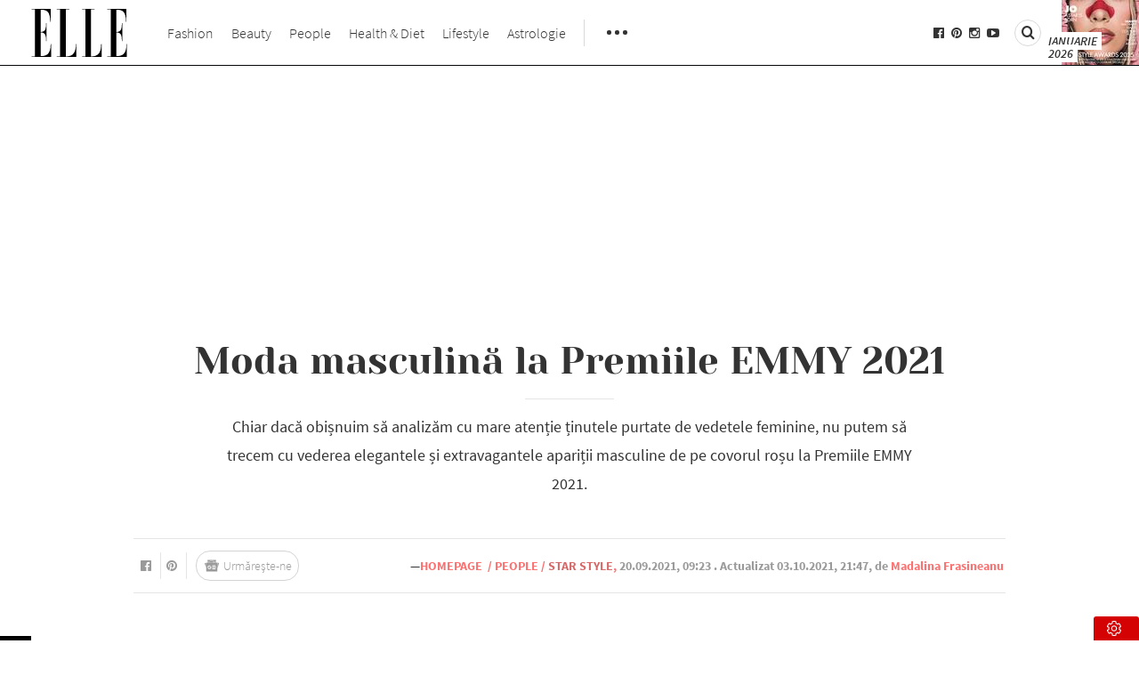

--- FILE ---
content_type: text/html; charset=UTF-8
request_url: https://www.elle.ro/people/moda-masculina-la-premiile-emmy-2021-802527
body_size: 70180
content:
<!DOCTYPE html>
<html lang="ro-RO">
<head>
        <meta http-equiv="Content-Type" content="text/html; charset=utf-8"/>

            <title>Moda masculină la Premiile EMMY 2021 - Elle.ro</title>
    
        <meta name="robots" content="index, follow, max-image-preview:large, max-snippet:-1, max-video-preview:-1" id="rro-robots" />
    <meta property="fb:pages" content="416119862344" />
            <meta name="publish-date" content="2021-09-20T09:23:35+03:00" />
    
    
    <meta name="viewport" content="width=device-width, initial-scale=1.0"/>
    <meta name="HandheldFriendly" content="true"/>
    <meta name="MobileOptimized" content="320"/>
    <meta name="apple-mobile-web-app-capable" content="yes"/>
    <meta name="referrer" content="origin-when-crossorigin">
    <meta name='profitshareid' content='de28f48d0ddc841eebe8e868f1908556' />
    <meta name="google-site-verification" content="b6ZvR030ZIjXvC8bA9vQOjVA34uXvbLMcKvnjajiVDU" />
    <meta name="cXenseParse:b19-tag-articol" content="covor rosu"/><meta name="cXenseParse:b19-tag-articol" content="Emmy 2021"/><meta name="cXenseParse:b19-tag-articol" content="premiile emmy"/><meta name="cXenseParse:b19-tag-articol" content="Premiile EMMY 2021"/><meta name="cXenseParse:b19-tag-articol" content="tinute"/><meta name="cXenseParse:b19-tag-articol" content="vedete"/>
    
    <link rel="Shortcut Icon" type="image/x-icon" href="https://www.elle.ro/favicon.ico"/>

            <link rel="alternate" type="application/rss+xml" title="RSS 2.0" href="https://www.elle.ro/feed">    <link rel="preload" href="https://fonts.gstatic.com/s/yesevaone/v11/8ruWHQ8fXuwvEqOsMbGBhy3USBnSvpkopQaUR-2r7iU.ttf" as="font" type="font/ttf" crossorigin="anonymous">
    <link rel="preload" href="https://fonts.gstatic.com/s/sourcesanspro/v9/toadOcfmlt9b38dHJxOBGEBls_1aQwi4AfipSOlE3SU.ttf" as="font" type="font/ttf" crossorigin="anonymous">
    <link rel="preload" href="https://fonts.gstatic.com/s/sourcesanspro/v9/ODelI1aHBYDBqgeIAH2zlFzCdIATDt8zXO3QNtzVeJ8.ttf" as="font" type="font/ttf" crossorigin="anonymous">
    <link rel="preload" href="https://fonts.gstatic.com/s/sourcesanspro/v9/toadOcfmlt9b38dHJxOBGGvd-IutAbwf5FQ8ZpuI2w4.ttf" as="font" type="font/ttf" crossorigin="anonymous">
    <link rel="preload" href="https://fonts.gstatic.com/s/sourcesanspro/v9/toadOcfmlt9b38dHJxOBGGAlZ1PukdtTN2z-JxSzbe8.ttf" as="font" type="font/ttf" crossorigin="anonymous">
    <link rel="preload" href="https://fonts.gstatic.com/s/sourcesanspro/v9/fpTVHK8qsXbIeTHTrnQH6I48KljrVa8Zcyi9xGGohEU.ttf" as="font" type="font/ttf" crossorigin="anonymous">
    <link rel="preload" href="https://fonts.gstatic.com/s/sourcesanspro/v9/M2Jd71oPJhLKp0zdtTvoM6xot8ENfkYez2Lz7rcrw70.ttf" as="font" type="font/ttf" crossorigin="anonymous">
    <link rel="preload" href="https://fonts.gstatic.com/s/sourcesanspro/v9/fpTVHK8qsXbIeTHTrnQH6KjMMkbXdLGS8FpAnMJn5J0.ttf" as="font" type="font/ttf" crossorigin="anonymous">
    <link rel="preload" href="https://fonts.gstatic.com/s/sourcesanspro/v9/fpTVHK8qsXbIeTHTrnQH6KQ4IK8jcFikBX2R8jKe4LU.ttf" as="font" type="font/ttf" crossorigin="anonymous">

    <link rel="preload" as="font" type="font/ttf" crossorigin href="https://www.elle.ro/wp-content/themes/elle-sixteen/assets/fonts/icomoon.ttf?rrbcl2">
                <link rel="preload" as="image" href="https://thumbor.unica.ro/unsafe/600x812/smart/filters:format(webp):contrast(8):quality(75)/https://www.elle.ro/wp-content/uploads/2021/09/1Billy-Porter-in-Ashi-Studio.jpg" fetchpriority="high"/>
        
    <style id="elle-critical">/*! * Bootstrap v3.3.6 (http://getbootstrap.com) * Copyright 2011-2015 Twitter, Inc. * Licensed under MIT (https://github.com/twbs/bootstrap/blob/master/LICENSE) *//*! normalize.css v3.0.3 | MIT License | github.com/necolas/normalize.css */html{font-family:sans-serif;-webkit-text-size-adjust:100%;-ms-text-size-adjust:100%}article,aside,details,figcaption,figure,footer,header,hgroup,main,menu,nav,section,summary{display:block}audio,canvas,progress,video{display:inline-block;vertical-align:baseline}audio:not([controls]){display:none;height:0}[hidden],template{display:none}a{background-color:transparent}a:active,a:hover{outline:0}b,optgroup,strong{font-weight:700}dfn{font-style:italic}h1{margin:.67em 0}mark{color:#000;background:#ff0}sub,sup{position:relative;font-size:75%;line-height:0}sup{top:-.5em}sub{bottom:-.25em}svg:not(:root){overflow:hidden}hr{height:0;-webkit-box-sizing:content-box;-moz-box-sizing:content-box;box-sizing:content-box}*,:after,:before,input[type=checkbox],input[type=radio]{-webkit-box-sizing:border-box;-moz-box-sizing:border-box}pre,textarea{overflow:auto}code,kbd,pre,samp{font-size:1em}button,input,optgroup,select,textarea{margin:0;font:inherit;color:inherit}.glyphicon,address{font-style:normal}button{overflow:visible}button,select{text-transform:none}button,html input[type=button],input[type=reset],input[type=submit]{-webkit-appearance:button;cursor:pointer}button[disabled],html input[disabled]{cursor:default}button::-moz-focus-inner,input::-moz-focus-inner{padding:0;border:0}input[type=checkbox],input[type=radio]{box-sizing:border-box;padding:0}input[type=number]::-webkit-inner-spin-button,input[type=number]::-webkit-outer-spin-button{height:auto}input[type=search]::-webkit-search-cancel-button,input[type=search]::-webkit-search-decoration{-webkit-appearance:none}table{border-spacing:0;border-collapse:collapse}td,th{padding:0}/*! Source: https://github.com/h5bp/html5-boilerplate/blob/master/src/css/main.css */@media print{blockquote,img,pre,tr{page-break-inside:avoid}*,:after,:before{color:#000 !important;text-shadow:none !important;background:0 0 !important;-webkit-box-shadow:none !important;box-shadow:none !important}a,a:visited{text-decoration:underline}a[href]:after{content:" (" attr(href) ")"}abbr[title]:after{content:" (" attr(title) ")"}a[href^="javascript:"]:after,a[href^="#"]:after{content:""}blockquote,pre{border:1px solid #999}thead{display:table-header-group}img{max-width:100% !important}h2,h3,p{orphans:3;widows:3}h2,h3{page-break-after:avoid}.navbar{display:none}.btn>.caret,.dropup>.btn>.caret{border-top-color:#000 !important}.label{border:1px solid #000}.table{border-collapse:collapse !important}.table td,.table th{background-color:#fff !important}.table-bordered td,.table-bordered th{border:1px solid #ddd !important}}.dropdown-menu,.modal-content{-webkit-background-clip:padding-box}.btn,.btn-danger.active,.btn-danger:active,.btn-default.active,.btn-default:active,.btn-info.active,.btn-info:active,.btn-primary.active,.btn-primary:active,.btn-warning.active,.btn-warning:active,.btn.active,.btn:active,.dropdown-menu>.disabled>a:focus,.dropdown-menu>.disabled>a:hover,.form-control,.navbar-toggle,.open>.dropdown-toggle.btn-danger,.open>.dropdown-toggle.btn-default,.open>.dropdown-toggle.btn-info,.open>.dropdown-toggle.btn-primary,.open>.dropdown-toggle.btn-warning{background-image:none}.img-thumbnail,body{background-color:#fff}@font-face{font-family:'Glyphicons Halflings';src:url(/wp-content/themes/elle-sixteen/assets/fonts/glyphicons-halflings-regular.eot);src:url(/wp-content/themes/elle-sixteen/assets/fonts/glyphicons-halflings-regular.eot?#iefix) format("embedded-opentype"),url(/wp-content/themes/elle-sixteen/assets/fonts/glyphicons-halflings-regular.woff2) format("woff2"),url(/wp-content/themes/elle-sixteen/assets/fonts/glyphicons-halflings-regular.woff) format("woff"),url(/wp-content/themes/elle-sixteen/assets/fonts/glyphicons-halflings-regular.ttf) format("truetype"),url(/wp-content/themes/elle-sixteen/assets/fonts/glyphicons-halflings-regular.svg#glyphicons_halflingsregular) format("svg")}.glyphicon{position:relative;top:1px;display:inline-block;font-family:'Glyphicons Halflings';font-weight:400;line-height:1;-webkit-font-smoothing:antialiased}.glyphicon-asterisk:before{content:"\002a"}.glyphicon-plus:before{content:"\002b"}.glyphicon-eur:before,.glyphicon-euro:before{content:"\20ac"}.glyphicon-minus:before{content:"\2212"}.glyphicon-cloud:before{content:"\2601"}.glyphicon-envelope:before{content:"\2709"}.glyphicon-pencil:before{content:"\270f"}.glyphicon-glass:before{content:"\e001"}.glyphicon-music:before{content:"\e002"}.glyphicon-search:before{content:"\e003"}.glyphicon-heart:before{content:"\e005"}.glyphicon-star:before{content:"\e006"}.glyphicon-star-empty:before{content:"\e007"}.glyphicon-user:before{content:"\e008"}.glyphicon-film:before{content:"\e009"}.glyphicon-th-large:before{content:"\e010"}.glyphicon-th:before{content:"\e011"}.glyphicon-th-list:before{content:"\e012"}.glyphicon-ok:before{content:"\e013"}.glyphicon-remove:before{content:"\e014"}.glyphicon-zoom-in:before{content:"\e015"}.glyphicon-zoom-out:before{content:"\e016"}.glyphicon-off:before{content:"\e017"}.glyphicon-signal:before{content:"\e018"}.glyphicon-cog:before{content:"\e019"}.glyphicon-trash:before{content:"\e020"}.glyphicon-home:before{content:"\e021"}.glyphicon-file:before{content:"\e022"}.glyphicon-time:before{content:"\e023"}.glyphicon-road:before{content:"\e024"}.glyphicon-download-alt:before{content:"\e025"}.glyphicon-download:before{content:"\e026"}.glyphicon-upload:before{content:"\e027"}.glyphicon-inbox:before{content:"\e028"}.glyphicon-play-circle:before{content:"\e029"}.glyphicon-repeat:before{content:"\e030"}.glyphicon-refresh:before{content:"\e031"}.glyphicon-list-alt:before{content:"\e032"}.glyphicon-lock:before{content:"\e033"}.glyphicon-flag:before{content:"\e034"}.glyphicon-headphones:before{content:"\e035"}.glyphicon-volume-off:before{content:"\e036"}.glyphicon-volume-down:before{content:"\e037"}.glyphicon-volume-up:before{content:"\e038"}.glyphicon-qrcode:before{content:"\e039"}.glyphicon-barcode:before{content:"\e040"}.glyphicon-tag:before{content:"\e041"}.glyphicon-tags:before{content:"\e042"}.glyphicon-book:before{content:"\e043"}.glyphicon-bookmark:before{content:"\e044"}.glyphicon-print:before{content:"\e045"}.glyphicon-camera:before{content:"\e046"}.glyphicon-font:before{content:"\e047"}.glyphicon-bold:before{content:"\e048"}.glyphicon-italic:before{content:"\e049"}.glyphicon-text-height:before{content:"\e050"}.glyphicon-text-width:before{content:"\e051"}.glyphicon-align-left:before{content:"\e052"}.glyphicon-align-center:before{content:"\e053"}.glyphicon-align-right:before{content:"\e054"}.glyphicon-align-justify:before{content:"\e055"}.glyphicon-list:before{content:"\e056"}.glyphicon-indent-left:before{content:"\e057"}.glyphicon-indent-right:before{content:"\e058"}.glyphicon-facetime-video:before{content:"\e059"}.glyphicon-picture:before{content:"\e060"}.glyphicon-map-marker:before{content:"\e062"}.glyphicon-adjust:before{content:"\e063"}.glyphicon-tint:before{content:"\e064"}.glyphicon-edit:before{content:"\e065"}.glyphicon-share:before{content:"\e066"}.glyphicon-check:before{content:"\e067"}.glyphicon-move:before{content:"\e068"}.glyphicon-step-backward:before{content:"\e069"}.glyphicon-fast-backward:before{content:"\e070"}.glyphicon-backward:before{content:"\e071"}.glyphicon-play:before{content:"\e072"}.glyphicon-pause:before{content:"\e073"}.glyphicon-stop:before{content:"\e074"}.glyphicon-forward:before{content:"\e075"}.glyphicon-fast-forward:before{content:"\e076"}.glyphicon-step-forward:before{content:"\e077"}.glyphicon-eject:before{content:"\e078"}.glyphicon-chevron-left:before{content:"\e079"}.glyphicon-chevron-right:before{content:"\e080"}.glyphicon-plus-sign:before{content:"\e081"}.glyphicon-minus-sign:before{content:"\e082"}.glyphicon-remove-sign:before{content:"\e083"}.glyphicon-ok-sign:before{content:"\e084"}.glyphicon-question-sign:before{content:"\e085"}.glyphicon-info-sign:before{content:"\e086"}.glyphicon-screenshot:before{content:"\e087"}.glyphicon-remove-circle:before{content:"\e088"}.glyphicon-ok-circle:before{content:"\e089"}.glyphicon-ban-circle:before{content:"\e090"}.glyphicon-arrow-left:before{content:"\e091"}.glyphicon-arrow-right:before{content:"\e092"}.glyphicon-arrow-up:before{content:"\e093"}.glyphicon-arrow-down:before{content:"\e094"}.glyphicon-share-alt:before{content:"\e095"}.glyphicon-resize-full:before{content:"\e096"}.glyphicon-resize-small:before{content:"\e097"}.glyphicon-exclamation-sign:before{content:"\e101"}.glyphicon-gift:before{content:"\e102"}.glyphicon-leaf:before{content:"\e103"}.glyphicon-fire:before{content:"\e104"}.glyphicon-eye-open:before{content:"\e105"}.glyphicon-eye-close:before{content:"\e106"}.glyphicon-warning-sign:before{content:"\e107"}.glyphicon-plane:before{content:"\e108"}.glyphicon-calendar:before{content:"\e109"}.glyphicon-random:before{content:"\e110"}.glyphicon-comment:before{content:"\e111"}.glyphicon-magnet:before{content:"\e112"}.glyphicon-chevron-up:before{content:"\e113"}.glyphicon-chevron-down:before{content:"\e114"}.glyphicon-retweet:before{content:"\e115"}.glyphicon-shopping-cart:before{content:"\e116"}.glyphicon-folder-close:before{content:"\e117"}.glyphicon-folder-open:before{content:"\e118"}.glyphicon-resize-vertical:before{content:"\e119"}.glyphicon-resize-horizontal:before{content:"\e120"}.glyphicon-hdd:before{content:"\e121"}.glyphicon-bullhorn:before{content:"\e122"}.glyphicon-bell:before{content:"\e123"}.glyphicon-certificate:before{content:"\e124"}.glyphicon-thumbs-up:before{content:"\e125"}.glyphicon-thumbs-down:before{content:"\e126"}.glyphicon-hand-right:before{content:"\e127"}.glyphicon-hand-left:before{content:"\e128"}.glyphicon-hand-up:before{content:"\e129"}.glyphicon-hand-down:before{content:"\e130"}.glyphicon-circle-arrow-right:before{content:"\e131"}.glyphicon-circle-arrow-left:before{content:"\e132"}.glyphicon-circle-arrow-up:before{content:"\e133"}.glyphicon-circle-arrow-down:before{content:"\e134"}.glyphicon-globe:before{content:"\e135"}.glyphicon-wrench:before{content:"\e136"}.glyphicon-tasks:before{content:"\e137"}.glyphicon-filter:before{content:"\e138"}.glyphicon-briefcase:before{content:"\e139"}.glyphicon-fullscreen:before{content:"\e140"}.glyphicon-dashboard:before{content:"\e141"}.glyphicon-paperclip:before{content:"\e142"}.glyphicon-heart-empty:before{content:"\e143"}.glyphicon-link:before{content:"\e144"}.glyphicon-phone:before{content:"\e145"}.glyphicon-pushpin:before{content:"\e146"}.glyphicon-usd:before{content:"\e148"}.glyphicon-gbp:before{content:"\e149"}.glyphicon-sort:before{content:"\e150"}.glyphicon-sort-by-alphabet:before{content:"\e151"}.glyphicon-sort-by-alphabet-alt:before{content:"\e152"}.glyphicon-sort-by-order:before{content:"\e153"}.glyphicon-sort-by-order-alt:before{content:"\e154"}.glyphicon-sort-by-attributes:before{content:"\e155"}.glyphicon-sort-by-attributes-alt:before{content:"\e156"}.glyphicon-unchecked:before{content:"\e157"}.glyphicon-expand:before{content:"\e158"}.glyphicon-collapse-down:before{content:"\e159"}.glyphicon-collapse-up:before{content:"\e160"}.glyphicon-log-in:before{content:"\e161"}.glyphicon-flash:before{content:"\e162"}.glyphicon-log-out:before{content:"\e163"}.glyphicon-new-window:before{content:"\e164"}.glyphicon-record:before{content:"\e165"}.glyphicon-save:before{content:"\e166"}.glyphicon-open:before{content:"\e167"}.glyphicon-saved:before{content:"\e168"}.glyphicon-import:before{content:"\e169"}.glyphicon-export:before{content:"\e170"}.glyphicon-send:before{content:"\e171"}.glyphicon-floppy-disk:before{content:"\e172"}.glyphicon-floppy-saved:before{content:"\e173"}.glyphicon-floppy-remove:before{content:"\e174"}.glyphicon-floppy-save:before{content:"\e175"}.glyphicon-floppy-open:before{content:"\e176"}.glyphicon-credit-card:before{content:"\e177"}.glyphicon-transfer:before{content:"\e178"}.glyphicon-cutlery:before{content:"\e179"}.glyphicon-header:before{content:"\e180"}.glyphicon-compressed:before{content:"\e181"}.glyphicon-earphone:before{content:"\e182"}.glyphicon-phone-alt:before{content:"\e183"}.glyphicon-tower:before{content:"\e184"}.glyphicon-stats:before{content:"\e185"}.glyphicon-sd-video:before{content:"\e186"}.glyphicon-hd-video:before{content:"\e187"}.glyphicon-subtitles:before{content:"\e188"}.glyphicon-sound-stereo:before{content:"\e189"}.glyphicon-sound-dolby:before{content:"\e190"}.glyphicon-sound-5-1:before{content:"\e191"}.glyphicon-sound-6-1:before{content:"\e192"}.glyphicon-sound-7-1:before{content:"\e193"}.glyphicon-copyright-mark:before{content:"\e194"}.glyphicon-registration-mark:before{content:"\e195"}.glyphicon-cloud-download:before{content:"\e197"}.glyphicon-cloud-upload:before{content:"\e198"}.glyphicon-tree-conifer:before{content:"\e199"}.glyphicon-tree-deciduous:before{content:"\e200"}.glyphicon-cd:before{content:"\e201"}.glyphicon-save-file:before{content:"\e202"}.glyphicon-open-file:before{content:"\e203"}.glyphicon-level-up:before{content:"\e204"}.glyphicon-copy:before{content:"\e205"}.glyphicon-paste:before{content:"\e206"}.glyphicon-alert:before{content:"\e209"}.glyphicon-equalizer:before{content:"\e210"}.glyphicon-king:before{content:"\e211"}.glyphicon-queen:before{content:"\e212"}.glyphicon-pawn:before{content:"\e213"}.glyphicon-bishop:before{content:"\e214"}.glyphicon-knight:before{content:"\e215"}.glyphicon-baby-formula:before{content:"\e216"}.glyphicon-tent:before{content:"\26fa"}.glyphicon-blackboard:before{content:"\e218"}.glyphicon-bed:before{content:"\e219"}.glyphicon-apple:before{content:"\f8ff"}.glyphicon-erase:before{content:"\e221"}.glyphicon-hourglass:before{content:"\231b"}.glyphicon-lamp:before{content:"\e223"}.glyphicon-duplicate:before{content:"\e224"}.glyphicon-piggy-bank:before{content:"\e225"}.glyphicon-scissors:before{content:"\e226"}.glyphicon-bitcoin:before,.glyphicon-btc:before,.glyphicon-xbt:before{content:"\e227"}.glyphicon-jpy:before,.glyphicon-yen:before{content:"\00a5"}.glyphicon-rub:before,.glyphicon-ruble:before{content:"\20bd"}.glyphicon-scale:before{content:"\e230"}.glyphicon-ice-lolly:before{content:"\e231"}.glyphicon-ice-lolly-tasted:before{content:"\e232"}.glyphicon-education:before{content:"\e233"}.glyphicon-option-horizontal:before{content:"\e234"}.glyphicon-option-vertical:before{content:"\e235"}.glyphicon-menu-hamburger:before{content:"\e236"}.glyphicon-modal-window:before{content:"\e237"}.glyphicon-oil:before{content:"\e238"}.glyphicon-grain:before{content:"\e239"}.glyphicon-sunglasses:before{content:"\e240"}.glyphicon-text-size:before{content:"\e241"}.glyphicon-text-color:before{content:"\e242"}.glyphicon-text-background:before{content:"\e243"}.glyphicon-object-align-top:before{content:"\e244"}.glyphicon-object-align-bottom:before{content:"\e245"}.glyphicon-object-align-horizontal:before{content:"\e246"}.glyphicon-object-align-left:before{content:"\e247"}.glyphicon-object-align-vertical:before{content:"\e248"}.glyphicon-object-align-right:before{content:"\e249"}.glyphicon-triangle-right:before{content:"\e250"}.glyphicon-triangle-left:before{content:"\e251"}.glyphicon-triangle-bottom:before{content:"\e252"}.glyphicon-triangle-top:before{content:"\e253"}.glyphicon-console:before{content:"\e254"}.glyphicon-superscript:before{content:"\e255"}.glyphicon-subscript:before{content:"\e256"}.glyphicon-menu-left:before{content:"\e257"}.glyphicon-menu-right:before{content:"\e258"}.glyphicon-menu-down:before{content:"\e259"}.glyphicon-menu-up:before{content:"\e260"}*,:after,:before{box-sizing:border-box}html{font-size:10px}body{line-height:1.42857143;color:#333}button,input,select,textarea{font-family:inherit;font-size:inherit;line-height:inherit}a{color:#337ab7;text-decoration:none}a:focus{outline:dotted thin;outline:-webkit-focus-ring-color auto 5px;outline-offset:-2px}.carousel-inner>.item>a>img,.carousel-inner>.item>img,.img-responsive,.thumbnail a>img,.thumbnail>img{display:block;max-width:100%;height:auto}.img-rounded{border-radius:6px}.img-thumbnail{display:inline-block;max-width:100%;height:auto;padding:4px;line-height:1.42857143;border:1px solid #ddd;border-radius:4px;-webkit-transition:all .2s ease-in-out;-o-transition:all .2s ease-in-out;transition:all .2s ease-in-out}.img-circle{border-radius:50%}hr{margin-top:20px;margin-bottom:20px;border-top:1px solid #eee}.sr-only{position:absolute;width:1px;height:1px;padding:0;margin:-1px;overflow:hidden;clip:rect(0, 0, 0, 0);border:0}.sr-only-focusable:active,.sr-only-focusable:focus{position:static;width:auto;height:auto;margin:0;overflow:visible;clip:auto}[role=button]{cursor:pointer}.h1,.h2,.h3,.h4,.h5,.h6,h1,h2,h3,h4,h5,h6{font-weight:500;line-height:1.1;color:inherit}.h1 .small,.h1 small,.h2 .small,.h2 small,.h3 .small,.h3 small,.h4 .small,.h4 small,.h5 .small,.h5 small,.h6 .small,.h6 small,h1 .small,h1 small,h2 .small,h2 small,h3 .small,h3 small,h4 .small,h4 small,h5 .small,h5 small,h6 .small,h6 small{font-weight:400;line-height:1;color:#777}.h1,.h2,.h3,h1,h2,h3{margin-top:20px;margin-bottom:10px}.h1 .small,.h1 small,.h2 .small,.h2 small,.h3 .small,.h3 small,h1 .small,h1 small,h2 .small,h2 small,h3 .small,h3 small{font-size:65%}.h4,.h5,.h6,h4,h5,h6{margin-top:10px;margin-bottom:10px}.h4 .small,.h4 small,.h5 .small,.h5 small,.h6 .small,.h6 small,h4 .small,h4 small,h5 .small,h5 small,h6 .small,h6 small{font-size:75%}.h1,h1{font-size:36px}.h2,h2{font-size:30px}.h3,h3{font-size:24px}.h4,h4{font-size:18px}.h5,h5{font-size:14px}.h6,h6{font-size:12px}p{margin:0 0 10px}.lead{margin-bottom:20px;font-size:16px;font-weight:300;line-height:1.4}dt,kbd kbd,label{font-weight:700}address,blockquote .small,blockquote footer,blockquote small,dd,dt,pre{line-height:1.42857143}@media (min-width: 768px){.lead{font-size:21px}}.small,small{font-size:85%}.mark,mark{padding:.2em;background-color:#fcf8e3}.list-inline,.list-unstyled{padding-left:0;list-style:none}.text-left{text-align:left}.text-right{text-align:right}.text-center{text-align:center}.text-justify{text-align:justify}.text-nowrap{white-space:nowrap}.text-lowercase{text-transform:lowercase}.text-uppercase{text-transform:uppercase}.text-capitalize{text-transform:capitalize}.text-muted{color:#777}.text-primary{color:#337ab7}a.text-primary:focus,a.text-primary:hover{color:#286090}.text-success{color:#3c763d}a.text-success:focus,a.text-success:hover{color:#2b542c}.text-info{color:#31708f}a.text-info:focus,a.text-info:hover{color:#245269}.text-warning{color:#8a6d3b}a.text-warning:focus,a.text-warning:hover{color:#66512c}.text-danger{color:#a94442}a.text-danger:focus,a.text-danger:hover{color:#843534}.bg-primary{color:#fff;background-color:#337ab7}a.bg-primary:focus,a.bg-primary:hover{background-color:#286090}.bg-success{background-color:#dff0d8}a.bg-success:focus,a.bg-success:hover{background-color:#c1e2b3}.bg-info{background-color:#d9edf7}a.bg-info:focus,a.bg-info:hover{background-color:#afd9ee}.bg-warning{background-color:#fcf8e3}a.bg-warning:focus,a.bg-warning:hover{background-color:#f7ecb5}.bg-danger{background-color:#f2dede}a.bg-danger:focus,a.bg-danger:hover{background-color:#e4b9b9}pre code,table{background-color:transparent}.page-header{padding-bottom:9px;margin:40px 0 20px;border-bottom:1px solid #eee}dl,ol,ul{margin-top:0}blockquote ol:last-child,blockquote p:last-child,blockquote ul:last-child,ol ol,ol ul,ul ol,ul ul{margin-bottom:0}address,dl{margin-bottom:20px}ol,ul{margin-bottom:10px}.list-inline{margin-left:-5px}.list-inline>li{display:inline-block;padding-right:5px;padding-left:5px}dd{margin-left:0}@media (min-width: 768px){.dl-horizontal dt{float:left;width:160px;overflow:hidden;clear:left;text-align:right;text-overflow:ellipsis;white-space:nowrap}.dl-horizontal dd{margin-left:180px}.container{width:750px}}abbr[data-original-title],abbr[title]{cursor:help;border-bottom:1px dotted #777}.initialism{font-size:90%;text-transform:uppercase}blockquote{padding:10px 20px;margin:0 0 20px;font-size:17.5px;border-left:5px solid #eee}blockquote .small,blockquote footer,blockquote small{display:block;font-size:80%;color:#777}legend,pre{display:block;color:#333}blockquote .small:before,blockquote footer:before,blockquote small:before{content:'\2014 \00A0'}#second_nav_wrap .second_nav_hover::before,.blockquote-reverse .small:before,.blockquote-reverse footer:before,.blockquote-reverse small:before,blockquote.pull-right .small:before,blockquote.pull-right footer:before,blockquote.pull-right small:before{content:''}.blockquote-reverse,blockquote.pull-right{padding-right:15px;padding-left:0;text-align:right;border-right:5px solid #eee;border-left:0}code,kbd{padding:2px 4px;font-size:90%}caption,th{text-align:left}.blockquote-reverse .small:after,.blockquote-reverse footer:after,.blockquote-reverse small:after,blockquote.pull-right .small:after,blockquote.pull-right footer:after,blockquote.pull-right small:after{content:'\00A0 \2014'}code,kbd,pre,samp{font-family:Menlo,Monaco,Consolas,"Courier New",monospace}code{color:#c7254e;background-color:#f9f2f4;border-radius:4px}kbd{color:#fff;background-color:#333;border-radius:3px;-webkit-box-shadow:inset 0 -1px 0 rgba(0,0,0,0.25);box-shadow:inset 0 -1px 0 rgba(0,0,0,0.25)}kbd kbd{padding:0;font-size:100%;-webkit-box-shadow:none;box-shadow:none}pre{padding:9.5px;margin:0 0 10px;font-size:13px;word-break:break-all;word-wrap:break-word;background-color:#f5f5f5;border:1px solid #ccc;border-radius:4px}.container,.container-fluid{margin-right:auto;margin-left:auto}pre code{padding:0;font-size:inherit;color:inherit;white-space:pre-wrap;border-radius:0}.pre-scrollable{overflow-y:scroll}@media (min-width: 992px){.container{width:970px}}@media (min-width: 1200px){.container{width:1170px}}.container-fluid{padding-right:15px;padding-left:15px}.row{margin-right:-15px;margin-left:-15px}.col-lg-1,.col-lg-10,.col-lg-11,.col-lg-12,.col-lg-2,.col-lg-3,.col-lg-4,.col-lg-5,.col-lg-6,.col-lg-7,.col-lg-8,.col-lg-9,.col-md-1,.col-md-10,.col-md-11,.col-md-12,.col-md-2,.col-md-3,.col-md-4,.col-md-5,.col-md-6,.col-md-7,.col-md-8,.col-md-9,.col-sm-1,.col-sm-10,.col-sm-11,.col-sm-12,.col-sm-2,.col-sm-3,.col-sm-4,.col-sm-5,.col-sm-6,.col-sm-7,.col-sm-8,.col-sm-9,.col-xs-1,.col-xs-10,.col-xs-11,.col-xs-12,.col-xs-2,.col-xs-3,.col-xs-4,.col-xs-5,.col-xs-6,.col-xs-7,.col-xs-8,.col-xs-9{position:relative;min-height:1px;padding-right:15px;padding-left:15px}.col-xs-12{width:100%}.col-xs-11{width:91.66666667%}.col-xs-10{width:83.33333333%}.col-xs-9{width:75%}.col-xs-8{width:66.66666667%}.col-xs-7{width:58.33333333%}.col-xs-6{width:50%}.col-xs-5{width:41.66666667%}.col-xs-4{width:33.33333333%}.col-xs-3{width:25%}.col-xs-2{width:16.66666667%}.col-xs-1{width:8.33333333%}.col-xs-pull-12{right:100%}.col-xs-pull-11{right:91.66666667%}.col-xs-pull-10{right:83.33333333%}.col-xs-pull-9{right:75%}.col-xs-pull-8{right:66.66666667%}.col-xs-pull-7{right:58.33333333%}.col-xs-pull-6{right:50%}.col-xs-pull-5{right:41.66666667%}.col-xs-pull-4{right:33.33333333%}.col-xs-pull-3{right:25%}.col-xs-pull-2{right:16.66666667%}.col-xs-pull-1{right:8.33333333%}.col-xs-pull-0{right:auto}.col-xs-push-12{left:100%}.col-xs-push-11{left:91.66666667%}.col-xs-push-10{left:83.33333333%}.col-xs-push-9{left:75%}.col-xs-push-8{left:66.66666667%}.col-xs-push-7{left:58.33333333%}.col-xs-push-6{left:50%}.col-xs-push-5{left:41.66666667%}.col-xs-push-4{left:33.33333333%}.col-xs-push-3{left:25%}.col-xs-push-2{left:16.66666667%}.col-xs-push-1{left:8.33333333%}.col-xs-push-0{left:auto}.col-xs-offset-12{margin-left:100%}.col-xs-offset-11{margin-left:91.66666667%}.col-xs-offset-10{margin-left:83.33333333%}.col-xs-offset-9{margin-left:75%}.col-xs-offset-8{margin-left:66.66666667%}.col-xs-offset-7{margin-left:58.33333333%}.col-xs-offset-6{margin-left:50%}.col-xs-offset-5{margin-left:41.66666667%}.col-xs-offset-4{margin-left:33.33333333%}.col-xs-offset-3{margin-left:25%}.col-xs-offset-2{margin-left:16.66666667%}.col-xs-offset-1{margin-left:8.33333333%}.col-xs-offset-0{margin-left:0}@media (min-width: 768px){.col-sm-1,.col-sm-10,.col-sm-11,.col-sm-12,.col-sm-2,.col-sm-3,.col-sm-4,.col-sm-5,.col-sm-6,.col-sm-7,.col-sm-8,.col-sm-9{float:left}.col-sm-12{width:100%}.col-sm-11{width:91.66666667%}.col-sm-10{width:83.33333333%}.col-sm-9{width:75%}.col-sm-8{width:66.66666667%}.col-sm-7{width:58.33333333%}.col-sm-6{width:50%}.col-sm-5{width:41.66666667%}.col-sm-4{width:33.33333333%}.col-sm-3{width:25%}.col-sm-2{width:16.66666667%}.col-sm-1{width:8.33333333%}.col-sm-pull-12{right:100%}.col-sm-pull-11{right:91.66666667%}.col-sm-pull-10{right:83.33333333%}.col-sm-pull-9{right:75%}.col-sm-pull-8{right:66.66666667%}.col-sm-pull-7{right:58.33333333%}.col-sm-pull-6{right:50%}.col-sm-pull-5{right:41.66666667%}.col-sm-pull-4{right:33.33333333%}.col-sm-pull-3{right:25%}.col-sm-pull-2{right:16.66666667%}.col-sm-pull-1{right:8.33333333%}.col-sm-pull-0{right:auto}.col-sm-push-12{left:100%}.col-sm-push-11{left:91.66666667%}.col-sm-push-10{left:83.33333333%}.col-sm-push-9{left:75%}.col-sm-push-8{left:66.66666667%}.col-sm-push-7{left:58.33333333%}.col-sm-push-6{left:50%}.col-sm-push-5{left:41.66666667%}.col-sm-push-4{left:33.33333333%}.col-sm-push-3{left:25%}.col-sm-push-2{left:16.66666667%}.col-sm-push-1{left:8.33333333%}.col-sm-push-0{left:auto}.col-sm-offset-12{margin-left:100%}.col-sm-offset-11{margin-left:91.66666667%}.col-sm-offset-10{margin-left:83.33333333%}.col-sm-offset-9{margin-left:75%}.col-sm-offset-8{margin-left:66.66666667%}.col-sm-offset-7{margin-left:58.33333333%}.col-sm-offset-6{margin-left:50%}.col-sm-offset-5{margin-left:41.66666667%}.col-sm-offset-4{margin-left:33.33333333%}.col-sm-offset-3{margin-left:25%}.col-sm-offset-2{margin-left:16.66666667%}.col-sm-offset-1{margin-left:8.33333333%}.col-sm-offset-0{margin-left:0}}@media (min-width: 992px){.col-md-1,.col-md-10,.col-md-11,.col-md-12,.col-md-2,.col-md-3,.col-md-4,.col-md-5,.col-md-6,.col-md-7,.col-md-8,.col-md-9{float:left}.col-md-12{width:100%}.col-md-11{width:91.66666667%}.col-md-10{width:83.33333333%}.col-md-9{width:75%}.col-md-8{width:66.66666667%}.col-md-7{width:58.33333333%}.col-md-6{width:50%}.col-md-5{width:41.66666667%}.col-md-4{width:33.33333333%}.col-md-3{width:25%}.col-md-2{width:16.66666667%}.col-md-1{width:8.33333333%}.col-md-pull-12{right:100%}.col-md-pull-11{right:91.66666667%}.col-md-pull-10{right:83.33333333%}.col-md-pull-9{right:75%}.col-md-pull-8{right:66.66666667%}.col-md-pull-7{right:58.33333333%}.col-md-pull-6{right:50%}.col-md-pull-5{right:41.66666667%}.col-md-pull-4{right:33.33333333%}.col-md-pull-3{right:25%}.col-md-pull-2{right:16.66666667%}.col-md-pull-1{right:8.33333333%}.col-md-pull-0{right:auto}.col-md-push-12{left:100%}.col-md-push-11{left:91.66666667%}.col-md-push-10{left:83.33333333%}.col-md-push-9{left:75%}.col-md-push-8{left:66.66666667%}.col-md-push-7{left:58.33333333%}.col-md-push-6{left:50%}.col-md-push-5{left:41.66666667%}.col-md-push-4{left:33.33333333%}.col-md-push-3{left:25%}.col-md-push-2{left:16.66666667%}.col-md-push-1{left:8.33333333%}.col-md-push-0{left:auto}.col-md-offset-12{margin-left:100%}.col-md-offset-11{margin-left:91.66666667%}.col-md-offset-10{margin-left:83.33333333%}.col-md-offset-9{margin-left:75%}.col-md-offset-8{margin-left:66.66666667%}.col-md-offset-7{margin-left:58.33333333%}.col-md-offset-6{margin-left:50%}.col-md-offset-5{margin-left:41.66666667%}.col-md-offset-4{margin-left:33.33333333%}.col-md-offset-3{margin-left:25%}.col-md-offset-2{margin-left:16.66666667%}.col-md-offset-1{margin-left:8.33333333%}.col-md-offset-0{margin-left:0}}@media (min-width: 1200px){.col-lg-1,.col-lg-10,.col-lg-11,.col-lg-12,.col-lg-2,.col-lg-3,.col-lg-4,.col-lg-5,.col-lg-6,.col-lg-7,.col-lg-8,.col-lg-9{float:left}.col-lg-12{width:100%}.col-lg-11{width:91.66666667%}.col-lg-10{width:83.33333333%}.col-lg-9{width:75%}.col-lg-8{width:66.66666667%}.col-lg-7{width:58.33333333%}.col-lg-6{width:50%}.col-lg-5{width:41.66666667%}.col-lg-4{width:33.33333333%}.col-lg-3{width:25%}.col-lg-2{width:16.66666667%}.col-lg-1{width:8.33333333%}.col-lg-pull-12{right:100%}.col-lg-pull-11{right:91.66666667%}.col-lg-pull-10{right:83.33333333%}.col-lg-pull-9{right:75%}.col-lg-pull-8{right:66.66666667%}.col-lg-pull-7{right:58.33333333%}.col-lg-pull-6{right:50%}.col-lg-pull-5{right:41.66666667%}.col-lg-pull-4{right:33.33333333%}.col-lg-pull-3{right:25%}.col-lg-pull-2{right:16.66666667%}.col-lg-pull-1{right:8.33333333%}.col-lg-pull-0{right:auto}.col-lg-push-12{left:100%}.col-lg-push-11{left:91.66666667%}.col-lg-push-10{left:83.33333333%}.col-lg-push-9{left:75%}.col-lg-push-8{left:66.66666667%}.col-lg-push-7{left:58.33333333%}.col-lg-push-6{left:50%}.col-lg-push-5{left:41.66666667%}.col-lg-push-4{left:33.33333333%}.col-lg-push-3{left:25%}.col-lg-push-2{left:16.66666667%}.col-lg-push-1{left:8.33333333%}.col-lg-push-0{left:auto}.col-lg-offset-12{margin-left:100%}.col-lg-offset-11{margin-left:91.66666667%}.col-lg-offset-10{margin-left:83.33333333%}.col-lg-offset-9{margin-left:75%}.col-lg-offset-8{margin-left:66.66666667%}.col-lg-offset-7{margin-left:58.33333333%}.col-lg-offset-6{margin-left:50%}.col-lg-offset-5{margin-left:41.66666667%}.col-lg-offset-4{margin-left:33.33333333%}.col-lg-offset-3{margin-left:25%}.col-lg-offset-2{margin-left:16.66666667%}.col-lg-offset-1{margin-left:8.33333333%}.col-lg-offset-0{margin-left:0}}caption{padding-top:8px;padding-bottom:8px;color:#777}.table{width:100%;max-width:100%;margin-bottom:20px}.table>tbody>tr>td,.table>tbody>tr>th,.table>tfoot>tr>td,.table>tfoot>tr>th,.table>thead>tr>td,.table>thead>tr>th{padding:8px;line-height:1.42857143;vertical-align:top;border-top:1px solid #ddd}.table>thead>tr>th{vertical-align:bottom;border-bottom:2px solid #ddd}.table>caption+thead>tr:first-child>td,.table>caption+thead>tr:first-child>th,.table>colgroup+thead>tr:first-child>td,.table>colgroup+thead>tr:first-child>th,.table>thead:first-child>tr:first-child>td,.table>thead:first-child>tr:first-child>th{border-top:0}.table>tbody+tbody{border-top:2px solid #ddd}.table .table{background-color:#fff}.table-condensed>tbody>tr>td,.table-condensed>tbody>tr>th,.table-condensed>tfoot>tr>td,.table-condensed>tfoot>tr>th,.table-condensed>thead>tr>td,.table-condensed>thead>tr>th{padding:5px}.table-bordered,.table-bordered>tbody>tr>td,.table-bordered>tbody>tr>th,.table-bordered>tfoot>tr>td,.table-bordered>tfoot>tr>th,.table-bordered>thead>tr>td,.table-bordered>thead>tr>th{border:1px solid #ddd}.table-bordered>thead>tr>td,.table-bordered>thead>tr>th{border-bottom-width:2px}.table-striped>tbody>tr:nth-of-type(odd){background-color:#f9f9f9}.table-hover>tbody>tr:hover,.table>tbody>tr.active>td,.table>tbody>tr.active>th,.table>tbody>tr>td.active,.table>tbody>tr>th.active,.table>tfoot>tr.active>td,.table>tfoot>tr.active>th,.table>tfoot>tr>td.active,.table>tfoot>tr>th.active,.table>thead>tr.active>td,.table>thead>tr.active>th,.table>thead>tr>td.active,.table>thead>tr>th.active{background-color:#f5f5f5}table col[class*=col-]{position:static;display:table-column;float:none}table td[class*=col-],table th[class*=col-]{position:static;display:table-cell;float:none}.table-hover>tbody>tr.active:hover>td,.table-hover>tbody>tr.active:hover>th,.table-hover>tbody>tr:hover>.active,.table-hover>tbody>tr>td.active:hover,.table-hover>tbody>tr>th.active:hover{background-color:#e8e8e8}.table>tbody>tr.success>td,.table>tbody>tr.success>th,.table>tbody>tr>td.success,.table>tbody>tr>th.success,.table>tfoot>tr.success>td,.table>tfoot>tr.success>th,.table>tfoot>tr>td.success,.table>tfoot>tr>th.success,.table>thead>tr.success>td,.table>thead>tr.success>th,.table>thead>tr>td.success,.table>thead>tr>th.success{background-color:#dff0d8}.table-hover>tbody>tr.success:hover>td,.table-hover>tbody>tr.success:hover>th,.table-hover>tbody>tr:hover>.success,.table-hover>tbody>tr>td.success:hover,.table-hover>tbody>tr>th.success:hover{background-color:#d0e9c6}.table>tbody>tr.info>td,.table>tbody>tr.info>th,.table>tbody>tr>td.info,.table>tbody>tr>th.info,.table>tfoot>tr.info>td,.table>tfoot>tr.info>th,.table>tfoot>tr>td.info,.table>tfoot>tr>th.info,.table>thead>tr.info>td,.table>thead>tr.info>th,.table>thead>tr>td.info,.table>thead>tr>th.info{background-color:#d9edf7}.table-hover>tbody>tr.info:hover>td,.table-hover>tbody>tr.info:hover>th,.table-hover>tbody>tr:hover>.info,.table-hover>tbody>tr>td.info:hover,.table-hover>tbody>tr>th.info:hover{background-color:#c4e3f3}.table>tbody>tr.warning>td,.table>tbody>tr.warning>th,.table>tbody>tr>td.warning,.table>tbody>tr>th.warning,.table>tfoot>tr.warning>td,.table>tfoot>tr.warning>th,.table>tfoot>tr>td.warning,.table>tfoot>tr>th.warning,.table>thead>tr.warning>td,.table>thead>tr.warning>th,.table>thead>tr>td.warning,.table>thead>tr>th.warning{background-color:#fcf8e3}.table-hover>tbody>tr.warning:hover>td,.table-hover>tbody>tr.warning:hover>th,.table-hover>tbody>tr:hover>.warning,.table-hover>tbody>tr>td.warning:hover,.table-hover>tbody>tr>th.warning:hover{background-color:#faf2cc}.table>tbody>tr.danger>td,.table>tbody>tr.danger>th,.table>tbody>tr>td.danger,.table>tbody>tr>th.danger,.table>tfoot>tr.danger>td,.table>tfoot>tr.danger>th,.table>tfoot>tr>td.danger,.table>tfoot>tr>th.danger,.table>thead>tr.danger>td,.table>thead>tr.danger>th,.table>thead>tr>td.danger,.table>thead>tr>th.danger{background-color:#f2dede}.table-hover>tbody>tr.danger:hover>td,.table-hover>tbody>tr.danger:hover>th,.table-hover>tbody>tr:hover>.danger,.table-hover>tbody>tr>td.danger:hover,.table-hover>tbody>tr>th.danger:hover{background-color:#ebcccc}.table-responsive{min-height:.01%;overflow-x:auto}@media screen and (max-width: 767px){.table-responsive{width:100%;margin-bottom:15px;overflow-y:hidden;-ms-overflow-style:-ms-autohiding-scrollbar;border:1px solid #ddd}.table-responsive>.table{margin-bottom:0}.table-responsive>.table>tbody>tr>td,.table-responsive>.table>tbody>tr>th,.table-responsive>.table>tfoot>tr>td,.table-responsive>.table>tfoot>tr>th,.table-responsive>.table>thead>tr>td,.table-responsive>.table>thead>tr>th{white-space:nowrap}.table-responsive>.table-bordered{border:0}.table-responsive>.table-bordered>tbody>tr>td:first-child,.table-responsive>.table-bordered>tbody>tr>th:first-child,.table-responsive>.table-bordered>tfoot>tr>td:first-child,.table-responsive>.table-bordered>tfoot>tr>th:first-child,.table-responsive>.table-bordered>thead>tr>td:first-child,.table-responsive>.table-bordered>thead>tr>th:first-child{border-left:0}.table-responsive>.table-bordered>tbody>tr>td:last-child,.table-responsive>.table-bordered>tbody>tr>th:last-child,.table-responsive>.table-bordered>tfoot>tr>td:last-child,.table-responsive>.table-bordered>tfoot>tr>th:last-child,.table-responsive>.table-bordered>thead>tr>td:last-child,.table-responsive>.table-bordered>thead>tr>th:last-child{border-right:0}.table-responsive>.table-bordered>tbody>tr:last-child>td,.table-responsive>.table-bordered>tbody>tr:last-child>th,.table-responsive>.table-bordered>tfoot>tr:last-child>td,.table-responsive>.table-bordered>tfoot>tr:last-child>th{border-bottom:0}}fieldset,legend{padding:0;border:0}fieldset{min-width:0;margin:0}legend{width:100%;margin-bottom:20px;font-size:21px;line-height:inherit;border-bottom:1px solid #e5e5e5}label{display:inline-block;max-width:100%;margin-bottom:5px}input[type=search]{-webkit-box-sizing:border-box;-moz-box-sizing:border-box;box-sizing:border-box;-webkit-appearance:none}input[type=checkbox],input[type=radio]{margin:4px 0 0;margin-top:1px\9;line-height:normal}.form-control,output{font-size:14px;line-height:1.42857143;color:#555;display:block}input[type=file]{display:block}input[type=range]{display:block;width:100%}select[multiple],select[size]{height:auto}input[type=checkbox]:focus,input[type=file]:focus,input[type=radio]:focus{outline:dotted thin;outline:-webkit-focus-ring-color auto 5px;outline-offset:-2px}output{padding-top:7px}.form-control{width:100%;height:34px;padding:6px 12px;background-color:#fff;border:1px solid #ccc;border-radius:4px;-webkit-box-shadow:inset 0 1px 1px rgba(0,0,0,0.075);box-shadow:inset 0 1px 1px rgba(0,0,0,0.075);-webkit-transition:border-color ease-in-out .15s,-webkit-box-shadow ease-in-out .15s;-o-transition:border-color ease-in-out .15s,box-shadow ease-in-out .15s;transition:border-color ease-in-out .15s,box-shadow ease-in-out .15s}.form-control:focus{border-color:#66afe9;outline:0;-webkit-box-shadow:inset 0 1px 1px rgba(0,0,0,0.075),0 0 8px rgba(102,175,233,0.6);box-shadow:inset 0 1px 1px rgba(0,0,0,0.075),0 0 8px rgba(102,175,233,0.6)}.form-control::-moz-placeholder{color:#999;opacity:1}.form-control:-ms-input-placeholder{color:#999}.form-control::-webkit-input-placeholder{color:#999}.has-success .checkbox,.has-success .checkbox-inline,.has-success .control-label,.has-success .form-control-feedback,.has-success .help-block,.has-success .radio,.has-success .radio-inline,.has-success.checkbox label,.has-success.checkbox-inline label,.has-success.radio label,.has-success.radio-inline label{color:#3c763d}.form-control::-ms-expand{background-color:transparent;border:0}.form-control[disabled],.form-control[readonly],fieldset[disabled] .form-control{background-color:#eee;opacity:1}.form-control[disabled],fieldset[disabled] .form-control{cursor:not-allowed}textarea.form-control{height:auto}@media screen and (-webkit-min-device-pixel-ratio: 0){input[type=date].form-control,input[type=datetime-local].form-control,input[type=month].form-control,input[type=time].form-control{line-height:34px}.input-group-sm input[type=date],.input-group-sm input[type=datetime-local],.input-group-sm input[type=month],.input-group-sm input[type=time],input[type=date].input-sm,input[type=datetime-local].input-sm,input[type=month].input-sm,input[type=time].input-sm{line-height:30px}.input-group-lg input[type=date],.input-group-lg input[type=datetime-local],.input-group-lg input[type=month],.input-group-lg input[type=time],input[type=date].input-lg,input[type=datetime-local].input-lg,input[type=month].input-lg,input[type=time].input-lg{line-height:46px}}.form-group{margin-bottom:15px}.checkbox,.radio{position:relative;display:block;margin-top:10px;margin-bottom:10px}.checkbox label,.radio label{min-height:20px;padding-left:20px;margin-bottom:0;font-weight:400;cursor:pointer}.checkbox input[type=checkbox],.checkbox-inline input[type=checkbox],.radio input[type=radio],.radio-inline input[type=radio]{position:absolute;margin-top:4px\9;margin-left:-20px}.checkbox+.checkbox,.radio+.radio{margin-top:-5px}.checkbox-inline,.radio-inline{position:relative;display:inline-block;padding-left:20px;margin-bottom:0;font-weight:400;vertical-align:middle;cursor:pointer}.checkbox-inline+.checkbox-inline,.radio-inline+.radio-inline{margin-top:0;margin-left:10px}.checkbox-inline.disabled,.checkbox.disabled label,.radio-inline.disabled,.radio.disabled label,fieldset[disabled] .checkbox label,fieldset[disabled] .checkbox-inline,fieldset[disabled] .radio label,fieldset[disabled] .radio-inline,fieldset[disabled] input[type=checkbox],fieldset[disabled] input[type=radio],input[type=checkbox].disabled,input[type=checkbox][disabled],input[type=radio].disabled,input[type=radio][disabled]{cursor:not-allowed}.form-control-static{min-height:34px;padding-top:7px;padding-bottom:7px;margin-bottom:0}.form-control-static.input-lg,.form-control-static.input-sm{padding-right:0;padding-left:0}.form-group-sm .form-control,.input-sm{padding:5px 10px;border-radius:3px;font-size:12px}.input-sm{height:30px;line-height:1.5}select.input-sm{height:30px;line-height:30px}select[multiple].input-sm,textarea.input-sm{height:auto}.form-group-sm .form-control{height:30px;line-height:1.5}.form-group-lg .form-control,.input-lg{border-radius:6px;padding:10px 16px;font-size:18px}.form-group-sm select.form-control{height:30px;line-height:30px}.form-group-sm select[multiple].form-control,.form-group-sm textarea.form-control{height:auto}.form-group-sm .form-control-static{height:30px;min-height:32px;padding:6px 10px;font-size:12px;line-height:1.5}.input-lg{height:46px;line-height:1.3333333}select.input-lg{height:46px;line-height:46px}select[multiple].input-lg,textarea.input-lg{height:auto}.form-group-lg .form-control{height:46px;line-height:1.3333333}.form-group-lg select.form-control{height:46px;line-height:46px}.form-group-lg select[multiple].form-control,.form-group-lg textarea.form-control{height:auto}.form-group-lg .form-control-static{height:46px;min-height:38px;padding:11px 16px;font-size:18px;line-height:1.3333333}.has-feedback{position:relative}.has-feedback .form-control{padding-right:42.5px}.form-control-feedback{position:absolute;top:0;right:0;z-index:2;display:block;width:34px;height:34px;line-height:34px;text-align:center;pointer-events:none}.collapsing,.dropdown,.dropup{position:relative}.form-group-lg .form-control+.form-control-feedback,.input-group-lg+.form-control-feedback,.input-lg+.form-control-feedback{width:46px;height:46px;line-height:46px}.form-group-sm .form-control+.form-control-feedback,.input-group-sm+.form-control-feedback,.input-sm+.form-control-feedback{width:30px;height:30px;line-height:30px}.has-success .form-control{border-color:#3c763d;-webkit-box-shadow:inset 0 1px 1px rgba(0,0,0,0.075);box-shadow:inset 0 1px 1px rgba(0,0,0,0.075)}.has-success .form-control:focus{border-color:#2b542c;-webkit-box-shadow:inset 0 1px 1px rgba(0,0,0,0.075),0 0 6px #67b168;box-shadow:inset 0 1px 1px rgba(0,0,0,0.075),0 0 6px #67b168}.has-success .input-group-addon{color:#3c763d;background-color:#dff0d8;border-color:#3c763d}.has-warning .checkbox,.has-warning .checkbox-inline,.has-warning .control-label,.has-warning .form-control-feedback,.has-warning .help-block,.has-warning .radio,.has-warning .radio-inline,.has-warning.checkbox label,.has-warning.checkbox-inline label,.has-warning.radio label,.has-warning.radio-inline label{color:#8a6d3b}.has-warning .form-control{border-color:#8a6d3b;-webkit-box-shadow:inset 0 1px 1px rgba(0,0,0,0.075);box-shadow:inset 0 1px 1px rgba(0,0,0,0.075)}.has-warning .form-control:focus{border-color:#66512c;-webkit-box-shadow:inset 0 1px 1px rgba(0,0,0,0.075),0 0 6px #c0a16b;box-shadow:inset 0 1px 1px rgba(0,0,0,0.075),0 0 6px #c0a16b}.has-warning .input-group-addon{color:#8a6d3b;background-color:#fcf8e3;border-color:#8a6d3b}.has-error .checkbox,.has-error .checkbox-inline,.has-error .control-label,.has-error .form-control-feedback,.has-error .help-block,.has-error .radio,.has-error .radio-inline,.has-error.checkbox label,.has-error.checkbox-inline label,.has-error.radio label,.has-error.radio-inline label{color:#a94442}.has-error .form-control{border-color:#a94442;-webkit-box-shadow:inset 0 1px 1px rgba(0,0,0,0.075);box-shadow:inset 0 1px 1px rgba(0,0,0,0.075)}.has-error .form-control:focus{border-color:#843534;-webkit-box-shadow:inset 0 1px 1px rgba(0,0,0,0.075),0 0 6px #ce8483;box-shadow:inset 0 1px 1px rgba(0,0,0,0.075),0 0 6px #ce8483}.has-error .input-group-addon{color:#a94442;background-color:#f2dede;border-color:#a94442}.has-feedback label ~ .form-control-feedback{top:25px}.has-feedback label.sr-only ~ .form-control-feedback{top:0}.help-block{display:block;margin-top:5px;margin-bottom:10px;color:#737373}@media (min-width: 768px){.form-inline .form-control-static,.form-inline .form-group{display:inline-block}.form-inline .control-label,.form-inline .form-group{margin-bottom:0;vertical-align:middle}.form-inline .form-control{display:inline-block;width:auto;vertical-align:middle}.form-inline .input-group{display:inline-table;vertical-align:middle}.form-inline .input-group .form-control,.form-inline .input-group .input-group-addon,.form-inline .input-group .input-group-btn{width:auto}.form-inline .input-group>.form-control{width:100%}.form-inline .checkbox,.form-inline .radio{display:inline-block;margin-top:0;margin-bottom:0;vertical-align:middle}.form-inline .checkbox label,.form-inline .radio label{padding-left:0}.form-inline .checkbox input[type=checkbox],.form-inline .radio input[type=radio]{position:relative;margin-left:0}.form-inline .has-feedback .form-control-feedback{top:0}.form-horizontal .control-label{padding-top:7px;margin-bottom:0;text-align:right}}.form-horizontal .checkbox,.form-horizontal .checkbox-inline,.form-horizontal .radio,.form-horizontal .radio-inline{padding-top:7px;margin-top:0;margin-bottom:0}.form-horizontal .checkbox,.form-horizontal .radio{min-height:27px}.form-horizontal .form-group{margin-right:-15px;margin-left:-15px}.form-horizontal .has-feedback .form-control-feedback{right:15px}@media (min-width: 768px){.form-horizontal .form-group-lg .control-label{padding-top:11px;font-size:18px}.form-horizontal .form-group-sm .control-label{padding-top:6px;font-size:12px}}.btn{display:inline-block;padding:6px 12px;margin-bottom:0;font-size:14px;font-weight:400;line-height:1.42857143;text-align:center;white-space:nowrap;vertical-align:middle;-ms-touch-action:manipulation;touch-action:manipulation;cursor:pointer;-moz-user-select:none;-ms-user-select:none;user-select:none;border:1px solid transparent;border-radius:4px}.btn.active.focus,.btn.active:focus,.btn.focus,.btn:active.focus,.btn:active:focus,.btn:focus{outline:dotted thin;outline:-webkit-focus-ring-color auto 5px;outline-offset:-2px}.btn.focus,.btn:focus,.btn:hover{color:#333;text-decoration:none}.btn.active,.btn:active{outline:0;-webkit-box-shadow:inset 0 3px 5px rgba(0,0,0,0.125);box-shadow:inset 0 3px 5px rgba(0,0,0,0.125)}.btn.disabled,.btn[disabled],fieldset[disabled] .btn{cursor:not-allowed;filter:alpha(opacity=65);-webkit-box-shadow:none;box-shadow:none;opacity:.65}a.btn.disabled,fieldset[disabled] a.btn{pointer-events:none}.btn-default{color:#333;background-color:#fff;border-color:#ccc}.btn-default.focus,.btn-default:focus{color:#333;background-color:#e6e6e6;border-color:#8c8c8c}.btn-default.active,.btn-default:active,.btn-default:hover,.open>.dropdown-toggle.btn-default{color:#333;background-color:#e6e6e6;border-color:#adadad}.btn-default.active.focus,.btn-default.active:focus,.btn-default.active:hover,.btn-default:active.focus,.btn-default:active:focus,.btn-default:active:hover,.open>.dropdown-toggle.btn-default.focus,.open>.dropdown-toggle.btn-default:focus,.open>.dropdown-toggle.btn-default:hover{color:#333;background-color:#d4d4d4;border-color:#8c8c8c}.btn-default.disabled.focus,.btn-default.disabled:focus,.btn-default.disabled:hover,.btn-default[disabled].focus,.btn-default[disabled]:focus,.btn-default[disabled]:hover,fieldset[disabled] .btn-default.focus,fieldset[disabled] .btn-default:focus,fieldset[disabled] .btn-default:hover{background-color:#fff;border-color:#ccc}.btn-default .badge{color:#fff;background-color:#333}.btn-primary{color:#fff;background-color:#337ab7;border-color:#2e6da4}.btn-primary.focus,.btn-primary:focus{color:#fff;background-color:#286090;border-color:#122b40}.btn-primary.active,.btn-primary:active,.btn-primary:hover,.open>.dropdown-toggle.btn-primary{color:#fff;background-color:#286090;border-color:#204d74}.btn-primary.active.focus,.btn-primary.active:focus,.btn-primary.active:hover,.btn-primary:active.focus,.btn-primary:active:focus,.btn-primary:active:hover,.open>.dropdown-toggle.btn-primary.focus,.open>.dropdown-toggle.btn-primary:focus,.open>.dropdown-toggle.btn-primary:hover{color:#fff;background-color:#204d74;border-color:#122b40}.btn-primary.disabled.focus,.btn-primary.disabled:focus,.btn-primary.disabled:hover,.btn-primary[disabled].focus,.btn-primary[disabled]:focus,.btn-primary[disabled]:hover,fieldset[disabled] .btn-primary.focus,fieldset[disabled] .btn-primary:focus,fieldset[disabled] .btn-primary:hover{background-color:#337ab7;border-color:#2e6da4}.btn-primary .badge{color:#337ab7;background-color:#fff}.btn-success{color:#fff;background-color:#5cb85c;border-color:#4cae4c}.btn-success.focus,.btn-success:focus{color:#fff;background-color:#449d44;border-color:#255625}.btn-success.active,.btn-success:active,.btn-success:hover,.open>.dropdown-toggle.btn-success{color:#fff;background-color:#449d44;border-color:#398439}.btn-success.active.focus,.btn-success.active:focus,.btn-success.active:hover,.btn-success:active.focus,.btn-success:active:focus,.btn-success:active:hover,.open>.dropdown-toggle.btn-success.focus,.open>.dropdown-toggle.btn-success:focus,.open>.dropdown-toggle.btn-success:hover{color:#fff;background-color:#398439;border-color:#255625}.btn-success.active,.btn-success:active,.open>.dropdown-toggle.btn-success{background-image:none}.btn-success.disabled.focus,.btn-success.disabled:focus,.btn-success.disabled:hover,.btn-success[disabled].focus,.btn-success[disabled]:focus,.btn-success[disabled]:hover,fieldset[disabled] .btn-success.focus,fieldset[disabled] .btn-success:focus,fieldset[disabled] .btn-success:hover{background-color:#5cb85c;border-color:#4cae4c}.btn-success .badge{color:#5cb85c;background-color:#fff}.btn-info{color:#fff;background-color:#5bc0de;border-color:#46b8da}.btn-info.focus,.btn-info:focus{color:#fff;background-color:#31b0d5;border-color:#1b6d85}.btn-info.active,.btn-info:active,.btn-info:hover,.open>.dropdown-toggle.btn-info{color:#fff;background-color:#31b0d5;border-color:#269abc}.btn-info.active.focus,.btn-info.active:focus,.btn-info.active:hover,.btn-info:active.focus,.btn-info:active:focus,.btn-info:active:hover,.open>.dropdown-toggle.btn-info.focus,.open>.dropdown-toggle.btn-info:focus,.open>.dropdown-toggle.btn-info:hover{color:#fff;background-color:#269abc;border-color:#1b6d85}.btn-info.disabled.focus,.btn-info.disabled:focus,.btn-info.disabled:hover,.btn-info[disabled].focus,.btn-info[disabled]:focus,.btn-info[disabled]:hover,fieldset[disabled] .btn-info.focus,fieldset[disabled] .btn-info:focus,fieldset[disabled] .btn-info:hover{background-color:#5bc0de;border-color:#46b8da}.btn-info .badge{color:#5bc0de;background-color:#fff}.btn-warning{color:#fff;background-color:#f0ad4e;border-color:#eea236}.btn-warning.focus,.btn-warning:focus{color:#fff;background-color:#ec971f;border-color:#985f0d}.btn-warning.active,.btn-warning:active,.btn-warning:hover,.open>.dropdown-toggle.btn-warning{color:#fff;background-color:#ec971f;border-color:#d58512}.btn-warning.active.focus,.btn-warning.active:focus,.btn-warning.active:hover,.btn-warning:active.focus,.btn-warning:active:focus,.btn-warning:active:hover,.open>.dropdown-toggle.btn-warning.focus,.open>.dropdown-toggle.btn-warning:focus,.open>.dropdown-toggle.btn-warning:hover{color:#fff;background-color:#d58512;border-color:#985f0d}.btn-warning.disabled.focus,.btn-warning.disabled:focus,.btn-warning.disabled:hover,.btn-warning[disabled].focus,.btn-warning[disabled]:focus,.btn-warning[disabled]:hover,fieldset[disabled] .btn-warning.focus,fieldset[disabled] .btn-warning:focus,fieldset[disabled] .btn-warning:hover{background-color:#f0ad4e;border-color:#eea236}.btn-warning .badge{color:#f0ad4e;background-color:#fff}.btn-danger{color:#fff;background-color:#d9534f;border-color:#d43f3a}.btn-danger.focus,.btn-danger:focus{color:#fff;background-color:#c9302c;border-color:#761c19}.btn-danger.active,.btn-danger:active,.btn-danger:hover,.open>.dropdown-toggle.btn-danger{color:#fff;background-color:#c9302c;border-color:#ac2925}.btn-danger.active.focus,.btn-danger.active:focus,.btn-danger.active:hover,.btn-danger:active.focus,.btn-danger:active:focus,.btn-danger:active:hover,.open>.dropdown-toggle.btn-danger.focus,.open>.dropdown-toggle.btn-danger:focus,.open>.dropdown-toggle.btn-danger:hover{color:#fff;background-color:#ac2925;border-color:#761c19}.btn-danger.disabled.focus,.btn-danger.disabled:focus,.btn-danger.disabled:hover,.btn-danger[disabled].focus,.btn-danger[disabled]:focus,.btn-danger[disabled]:hover,fieldset[disabled] .btn-danger.focus,fieldset[disabled] .btn-danger:focus,fieldset[disabled] .btn-danger:hover{background-color:#d9534f;border-color:#d43f3a}.btn-danger .badge{color:#d9534f;background-color:#fff}.btn-link{font-weight:400;color:#337ab7;border-radius:0}.btn-link,.btn-link.active,.btn-link:active,.btn-link[disabled],fieldset[disabled] .btn-link{background-color:transparent;-webkit-box-shadow:none;box-shadow:none}.btn-link,.btn-link:active,.btn-link:focus,.btn-link:hover{border-color:transparent}.btn-link:focus,.btn-link:hover{color:#23527c;text-decoration:underline;background-color:transparent}.btn-link[disabled]:focus,.btn-link[disabled]:hover,fieldset[disabled] .btn-link:focus,fieldset[disabled] .btn-link:hover{color:#777;text-decoration:none}.btn-group-lg>.btn,.btn-lg{padding:10px 16px;font-size:18px;line-height:1.3333333;border-radius:6px}.btn-group-sm>.btn,.btn-sm{padding:5px 10px;font-size:12px;line-height:1.5;border-radius:3px}.btn-group-xs>.btn,.btn-xs{padding:1px 5px;font-size:12px;line-height:1.5;border-radius:3px}.btn-block{display:block;width:100%}.btn-block+.btn-block{margin-top:5px}input[type=button].btn-block,input[type=reset].btn-block,input[type=submit].btn-block{width:100%}.fade{opacity:0;-webkit-transition:opacity .15s linear;-o-transition:opacity .15s linear;transition:opacity .15s linear}.fade.in{opacity:1}.collapse{display:none}.collapse.in{display:block}tr.collapse.in{display:table-row}tbody.collapse.in{display:table-row-group}.collapsing{height:0;overflow:hidden;-webkit-transition-timing-function:ease;-o-transition-timing-function:ease;transition-timing-function:ease;-webkit-transition-duration:.35s;-o-transition-duration:.35s;transition-duration:.35s;-webkit-transition-property:height,visibility;-o-transition-property:height,visibility;transition-property:height,visibility}.caret{display:inline-block;width:0;height:0;margin-left:2px;vertical-align:middle;border-top:4px dashed;border-top:4px solid\9;border-right:4px solid transparent;border-left:4px solid transparent}.dropdown-toggle:focus{outline:0}.dropdown-menu{position:absolute;top:100%;left:0;z-index:1000;display:none;min-width:160px;padding:5px 0;margin:2px 0 0;font-size:14px;text-align:left;list-style:none;background-color:#fff;background-clip:padding-box;border:1px solid #ccc;border:1px solid rgba(0,0,0,0.15);border-radius:4px;-webkit-box-shadow:0 6px 12px rgba(0,0,0,0.175);box-shadow:0 6px 12px rgba(0,0,0,0.175)}.dropdown-menu-right,.dropdown-menu.pull-right{right:0;left:auto}.dropdown-header,.dropdown-menu>li>a{display:block;padding:3px 20px;line-height:1.42857143;white-space:nowrap}.btn-group>.btn-group:first-child:not(:last-child)>.btn:last-child,.btn-group>.btn-group:first-child:not(:last-child)>.dropdown-toggle,.btn-group>.btn:first-child:not(:last-child):not(.dropdown-toggle){border-top-right-radius:0;border-bottom-right-radius:0}.btn-group>.btn-group:last-child:not(:first-child)>.btn:first-child,.btn-group>.btn:last-child:not(:first-child),.btn-group>.dropdown-toggle:not(:first-child){border-top-left-radius:0;border-bottom-left-radius:0}.btn-group-vertical>.btn:not(:first-child):not(:last-child),.btn-group>.btn-group:not(:first-child):not(:last-child)>.btn,.btn-group>.btn:not(:first-child):not(:last-child):not(.dropdown-toggle){border-radius:0}.dropdown-menu .divider{height:1px;margin:9px 0;overflow:hidden;background-color:#e5e5e5}.dropdown-menu>li>a{clear:both;font-weight:400;color:#333}.dropdown-menu>li>a:focus,.dropdown-menu>li>a:hover{color:#262626;text-decoration:none;background-color:#f5f5f5}.dropdown-menu>.active>a,.dropdown-menu>.active>a:focus,.dropdown-menu>.active>a:hover{color:#fff;text-decoration:none;background-color:#337ab7;outline:0}.dropdown-menu>.disabled>a,.dropdown-menu>.disabled>a:focus,.dropdown-menu>.disabled>a:hover{color:#777}.dropdown-menu>.disabled>a:focus,.dropdown-menu>.disabled>a:hover{text-decoration:none;cursor:not-allowed;background-color:transparent;filter:progid:DXImageTransform.Microsoft.gradient(enabled=false)}.open>.dropdown-menu{display:block}.open>a{outline:0}.dropdown-menu-left{right:auto;left:0}.dropdown-header{font-size:12px;color:#777}.dropdown-backdrop{position:fixed;top:0;right:0;bottom:0;left:0;z-index:990}.nav-justified>.dropdown .dropdown-menu,.nav-tabs.nav-justified>.dropdown .dropdown-menu{top:auto;left:auto}.pull-right>.dropdown-menu{right:0;left:auto}.dropup .caret,.navbar-fixed-bottom .dropdown .caret{content:"";border-top:0;border-bottom:4px dashed;border-bottom:4px solid\9}.dropup .dropdown-menu,.navbar-fixed-bottom .dropdown .dropdown-menu{top:auto;bottom:100%;margin-bottom:2px}@media (min-width: 768px){.navbar-right .dropdown-menu{right:0;left:auto}.navbar-right .dropdown-menu-left{right:auto;left:0}}.btn-group,.btn-group-vertical{position:relative;display:inline-block;vertical-align:middle}.btn-group-vertical>.btn,.btn-group>.btn{position:relative;float:left}.btn-group-vertical>.btn.active,.btn-group-vertical>.btn:active,.btn-group-vertical>.btn:focus,.btn-group-vertical>.btn:hover,.btn-group>.btn.active,.btn-group>.btn:active,.btn-group>.btn:focus,.btn-group>.btn:hover{z-index:2}.btn-group .btn+.btn,.btn-group .btn+.btn-group,.btn-group .btn-group+.btn,.btn-group .btn-group+.btn-group{margin-left:-1px}.btn-toolbar{margin-left:-5px}.btn-toolbar>.btn,.btn-toolbar>.btn-group,.btn-toolbar>.input-group{margin-left:5px}.btn .caret,.btn-group>.btn:first-child{margin-left:0}.btn-group .dropdown-toggle:active,.btn-group.open .dropdown-toggle{outline:0}.btn-group>.btn+.dropdown-toggle{padding-right:8px;padding-left:8px}.btn-group>.btn-lg+.dropdown-toggle{padding-right:12px;padding-left:12px}.btn-group.open .dropdown-toggle{-webkit-box-shadow:inset 0 3px 5px rgba(0,0,0,0.125);box-shadow:inset 0 3px 5px rgba(0,0,0,0.125)}.btn-group.open .dropdown-toggle.btn-link{-webkit-box-shadow:none;box-shadow:none}.btn-lg .caret{border-width:5px 5px 0}.dropup .btn-lg .caret{border-width:0 5px 5px}.btn-group-vertical>.btn,.btn-group-vertical>.btn-group,.btn-group-vertical>.btn-group>.btn{display:block;float:none;width:100%;max-width:100%}.btn-group-vertical>.btn-group>.btn{float:none}.btn-group-vertical>.btn+.btn,.btn-group-vertical>.btn+.btn-group,.btn-group-vertical>.btn-group+.btn,.btn-group-vertical>.btn-group+.btn-group{margin-top:-1px;margin-left:0}.btn-group-vertical>.btn:first-child:not(:last-child){border-radius:4px 4px 0 0}.btn-group-vertical>.btn:last-child:not(:first-child){border-radius:0 0 4px 4px}.btn-group-vertical>.btn-group:not(:first-child):not(:last-child)>.btn{border-radius:0}.btn-group-vertical>.btn-group:first-child:not(:last-child)>.btn:last-child,.btn-group-vertical>.btn-group:first-child:not(:last-child)>.dropdown-toggle{border-bottom-right-radius:0;border-bottom-left-radius:0}.btn-group-vertical>.btn-group:last-child:not(:first-child)>.btn:first-child{border-top-left-radius:0;border-top-right-radius:0}.btn-group-justified{display:table;width:100%;table-layout:fixed;border-collapse:separate}.btn-group-justified>.btn,.btn-group-justified>.btn-group{display:table-cell;float:none;width:1%}.btn-group-justified>.btn-group .btn{width:100%}.btn-group-justified>.btn-group .dropdown-menu{left:auto}[data-toggle=buttons]>.btn input[type=checkbox],[data-toggle=buttons]>.btn input[type=radio],[data-toggle=buttons]>.btn-group>.btn input[type=checkbox],[data-toggle=buttons]>.btn-group>.btn input[type=radio]{position:absolute;clip:rect(0, 0, 0, 0);pointer-events:none}.input-group{position:relative;display:table;border-collapse:separate}.input-group[class*=col-]{float:none;padding-right:0;padding-left:0}.input-group .form-control{position:relative;z-index:2;float:left;width:100%;margin-bottom:0}.input-group .form-control:focus{z-index:3}.input-group-lg>.form-control,.input-group-lg>.input-group-addon,.input-group-lg>.input-group-btn>.btn{height:46px;padding:10px 16px;font-size:18px;line-height:1.3333333;border-radius:6px}select.input-group-lg>.form-control,select.input-group-lg>.input-group-addon,select.input-group-lg>.input-group-btn>.btn{height:46px;line-height:46px}select[multiple].input-group-lg>.form-control,select[multiple].input-group-lg>.input-group-addon,select[multiple].input-group-lg>.input-group-btn>.btn,textarea.input-group-lg>.form-control,textarea.input-group-lg>.input-group-addon,textarea.input-group-lg>.input-group-btn>.btn{height:auto}.input-group-sm>.form-control,.input-group-sm>.input-group-addon,.input-group-sm>.input-group-btn>.btn{height:30px;padding:5px 10px;font-size:12px;line-height:1.5;border-radius:3px}select.input-group-sm>.form-control,select.input-group-sm>.input-group-addon,select.input-group-sm>.input-group-btn>.btn{height:30px;line-height:30px}select[multiple].input-group-sm>.form-control,select[multiple].input-group-sm>.input-group-addon,select[multiple].input-group-sm>.input-group-btn>.btn,textarea.input-group-sm>.form-control,textarea.input-group-sm>.input-group-addon,textarea.input-group-sm>.input-group-btn>.btn{height:auto}.input-group .form-control,.input-group-addon,.input-group-btn{display:table-cell}.nav>li,.nav>li>a{display:block;position:relative}.input-group .form-control:not(:first-child):not(:last-child),.input-group-addon:not(:first-child):not(:last-child),.input-group-btn:not(:first-child):not(:last-child){border-radius:0}.input-group-addon,.input-group-btn{width:1%;white-space:nowrap;vertical-align:middle}.input-group-addon{padding:6px 12px;font-size:14px;font-weight:400;line-height:1;color:#555;text-align:center;background-color:#eee;border:1px solid #ccc;border-radius:4px}.input-group-addon.input-sm{padding:5px 10px;font-size:12px;border-radius:3px}.input-group-addon.input-lg{padding:10px 16px;font-size:18px;border-radius:6px}.input-group-addon input[type=checkbox],.input-group-addon input[type=radio]{margin-top:0}.input-group .form-control:first-child,.input-group-addon:first-child,.input-group-btn:first-child>.btn,.input-group-btn:first-child>.btn-group>.btn,.input-group-btn:first-child>.dropdown-toggle,.input-group-btn:last-child>.btn-group:not(:last-child)>.btn,.input-group-btn:last-child>.btn:not(:last-child):not(.dropdown-toggle){border-top-right-radius:0;border-bottom-right-radius:0}.input-group-addon:first-child{border-right:0}.input-group .form-control:last-child,.input-group-addon:last-child,.input-group-btn:first-child>.btn-group:not(:first-child)>.btn,.input-group-btn:first-child>.btn:not(:first-child),.input-group-btn:last-child>.btn,.input-group-btn:last-child>.btn-group>.btn,.input-group-btn:last-child>.dropdown-toggle{border-top-left-radius:0;border-bottom-left-radius:0}.input-group-addon:last-child{border-left:0}.input-group-btn{position:relative;font-size:0;white-space:nowrap}.input-group-btn>.btn{position:relative}.input-group-btn>.btn+.btn{margin-left:-1px}.input-group-btn>.btn:active,.input-group-btn>.btn:focus,.input-group-btn>.btn:hover{z-index:2}.input-group-btn:first-child>.btn,.input-group-btn:first-child>.btn-group{margin-right:-1px}.input-group-btn:last-child>.btn,.input-group-btn:last-child>.btn-group{z-index:2;margin-left:-1px}.nav{padding-left:0;margin-bottom:0;list-style:none}.nav>li>a{padding:10px 15px}.nav>li>a:focus,.nav>li>a:hover{text-decoration:none;background-color:#eee}.nav>li.disabled>a{color:#777}.nav>li.disabled>a:focus,.nav>li.disabled>a:hover{color:#777;text-decoration:none;cursor:not-allowed;background-color:transparent}.nav .open>a,.nav .open>a:focus,.nav .open>a:hover{background-color:#eee;border-color:#337ab7}.nav .nav-divider{height:1px;margin:9px 0;overflow:hidden;background-color:#e5e5e5}.nav>li>a>img{max-width:none}.nav-tabs{border-bottom:1px solid #ddd}.nav-tabs>li{float:left;margin-bottom:-1px}.nav-tabs>li>a{margin-right:2px;line-height:1.42857143;border:1px solid transparent;border-radius:4px 4px 0 0}.nav-tabs>li>a:hover{border-color:#eee #eee #ddd}.nav-tabs>li.active>a,.nav-tabs>li.active>a:focus,.nav-tabs>li.active>a:hover{color:#555;cursor:default;background-color:#fff;border:1px solid #ddd;border-bottom-color:transparent}.nav-tabs.nav-justified{width:100%;border-bottom:0}.nav-tabs.nav-justified>li{float:none}.nav-tabs.nav-justified>li>a{margin-bottom:5px;text-align:center;margin-right:0;border-radius:4px}.nav-tabs.nav-justified>.active>a,.nav-tabs.nav-justified>.active>a:focus,.nav-tabs.nav-justified>.active>a:hover{border:1px solid #ddd}@media (min-width: 768px){.nav-tabs.nav-justified>li{display:table-cell;width:1%}.nav-tabs.nav-justified>li>a{margin-bottom:0;border-bottom:1px solid #ddd;border-radius:4px 4px 0 0}.nav-tabs.nav-justified>.active>a,.nav-tabs.nav-justified>.active>a:focus,.nav-tabs.nav-justified>.active>a:hover{border-bottom-color:#fff}}.nav-pills>li{float:left}.nav-justified>li,.nav-stacked>li{float:none}.nav-pills>li>a{border-radius:4px}.nav-pills>li+li{margin-left:2px}.nav-pills>li.active>a,.nav-pills>li.active>a:focus,.nav-pills>li.active>a:hover{color:#fff;background-color:#337ab7}.nav-stacked>li+li{margin-top:2px;margin-left:0}.nav-justified{width:100%}.nav-justified>li>a{margin-bottom:5px;text-align:center}.nav-tabs-justified{border-bottom:0}.nav-tabs-justified>li>a{margin-right:0;border-radius:4px}.nav-tabs-justified>.active>a,.nav-tabs-justified>.active>a:focus,.nav-tabs-justified>.active>a:hover{border:1px solid #ddd}@media (min-width: 768px){.nav-justified>li{display:table-cell;width:1%}.nav-justified>li>a{margin-bottom:0}.nav-tabs-justified>li>a{border-bottom:1px solid #ddd;border-radius:4px 4px 0 0}.nav-tabs-justified>.active>a,.nav-tabs-justified>.active>a:focus,.nav-tabs-justified>.active>a:hover{border-bottom-color:#fff}}.tab-content>.tab-pane{display:none}.tab-content>.active{display:block}.nav-tabs .dropdown-menu{margin-top:-1px;border-top-left-radius:0;border-top-right-radius:0}.navbar{position:relative;min-height:50px;margin-bottom:20px;border:1px solid transparent}.navbar-collapse{padding-right:15px;padding-left:15px;overflow-x:visible;-webkit-overflow-scrolling:touch;border-top:1px solid transparent;-webkit-box-shadow:inset 0 1px 0 rgba(255,255,255,0.1);box-shadow:inset 0 1px 0 rgba(255,255,255,0.1)}.navbar-collapse.in{overflow-y:auto}@media (max-device-width: 480px) and (orientation: landscape){.navbar-fixed-bottom .navbar-collapse,.navbar-fixed-top .navbar-collapse{max-height:200px}}.container-fluid>.navbar-collapse,.container-fluid>.navbar-header,.container>.navbar-collapse,.container>.navbar-header{margin-right:-15px;margin-left:-15px}@media (min-width: 768px){.navbar{border-radius:4px}.navbar-header{float:left}.navbar-collapse{width:auto;border-top:0;-webkit-box-shadow:none;box-shadow:none}.navbar-collapse.collapse{display:block !important;height:auto !important;padding-bottom:0;overflow:visible !important}.navbar-collapse.in{overflow-y:visible}.navbar-fixed-bottom .navbar-collapse,.navbar-fixed-top .navbar-collapse,.navbar-static-top .navbar-collapse{padding-right:0;padding-left:0}.container-fluid>.navbar-collapse,.container-fluid>.navbar-header,.container>.navbar-collapse,.container>.navbar-header{margin-right:0;margin-left:0}.navbar-static-top{border-radius:0}}.navbar-static-top{z-index:1000;border-width:0 0 1px}.navbar-fixed-bottom,.navbar-fixed-top{position:fixed;right:0;left:0;z-index:1030}.navbar-fixed-top{top:0;border-width:0 0 1px}.navbar-fixed-bottom{bottom:0;margin-bottom:0;border-width:1px 0 0}.navbar-brand{float:left;height:50px;padding:15px;font-size:18px;line-height:20px}.navbar-brand:focus,.navbar-brand:hover{text-decoration:none}.navbar-brand>img{display:block}@media (min-width: 768px){.navbar-fixed-bottom,.navbar-fixed-top{border-radius:0}.navbar>.container .navbar-brand,.navbar>.container-fluid .navbar-brand{margin-left:-15px}}.navbar-toggle{position:relative;float:right;padding:9px 10px;margin-top:8px;margin-right:15px;margin-bottom:8px;background-color:transparent;border:1px solid transparent;border-radius:4px}.navbar-toggle:focus{outline:0}.navbar-toggle .icon-bar{display:block;width:22px;height:2px;border-radius:1px}.navbar-toggle .icon-bar+.icon-bar{margin-top:4px}.navbar-nav{margin:7.5px -15px}.navbar-nav>li>a{padding-top:10px;padding-bottom:10px;line-height:20px}@media (max-width: 767px){.navbar-nav .open .dropdown-menu{position:static;float:none;width:auto;margin-top:0;background-color:transparent;border:0;-webkit-box-shadow:none;box-shadow:none}.navbar-nav .open .dropdown-menu .dropdown-header,.navbar-nav .open .dropdown-menu>li>a{padding:5px 15px 5px 25px}.navbar-nav .open .dropdown-menu>li>a{line-height:20px}.navbar-nav .open .dropdown-menu>li>a:focus,.navbar-nav .open .dropdown-menu>li>a:hover{background-image:none}}.progress-bar-striped,.progress-striped .progress-bar,.progress-striped .progress-bar-success{background-image:-webkit-linear-gradient(45deg, rgba(255,255,255,0.15) 25%, transparent 25%, transparent 50%, rgba(255,255,255,0.15) 50%, rgba(255,255,255,0.15) 75%, transparent 75%, transparent);background-image:-o-linear-gradient(45deg, rgba(255,255,255,0.15) 25%, transparent 25%, transparent 50%, rgba(255,255,255,0.15) 50%, rgba(255,255,255,0.15) 75%, transparent 75%, transparent)}@media (min-width: 768px){.navbar-toggle{display:none}.navbar-nav{float:left;margin:0}.navbar-nav>li{float:left}.navbar-nav>li>a{padding-top:15px;padding-bottom:15px}}.navbar-form{padding:10px 15px;border-top:1px solid transparent;border-bottom:1px solid transparent;-webkit-box-shadow:inset 0 1px 0 rgba(255,255,255,0.1),0 1px 0 rgba(255,255,255,0.1);box-shadow:inset 0 1px 0 rgba(255,255,255,0.1),0 1px 0 rgba(255,255,255,0.1);margin:8px -15px}@media (min-width: 768px){.navbar-form .form-control-static,.navbar-form .form-group{display:inline-block}.navbar-form .control-label,.navbar-form .form-group{margin-bottom:0;vertical-align:middle}.navbar-form .form-control{display:inline-block;width:auto;vertical-align:middle}.navbar-form .input-group{display:inline-table;vertical-align:middle}.navbar-form .input-group .form-control,.navbar-form .input-group .input-group-addon,.navbar-form .input-group .input-group-btn{width:auto}.navbar-form .input-group>.form-control{width:100%}.navbar-form .checkbox,.navbar-form .radio{display:inline-block;margin-top:0;margin-bottom:0;vertical-align:middle}.navbar-form .checkbox label,.navbar-form .radio label{padding-left:0}.navbar-form .checkbox input[type=checkbox],.navbar-form .radio input[type=radio]{position:relative;margin-left:0}.navbar-form .has-feedback .form-control-feedback{top:0}.navbar-form{width:auto;padding-top:0;padding-bottom:0;margin-right:0;margin-left:0;border:0;-webkit-box-shadow:none;box-shadow:none}}.breadcrumb>li,.pagination{display:inline-block}.btn .badge,.btn .label{top:-1px;position:relative}@media (max-width: 767px){.navbar-form .form-group{margin-bottom:5px}.navbar-form .form-group:last-child{margin-bottom:0}}.navbar-nav>li>.dropdown-menu{margin-top:0;border-top-left-radius:0;border-top-right-radius:0}.navbar-fixed-bottom .navbar-nav>li>.dropdown-menu{margin-bottom:0;border-radius:4px 4px 0 0}.navbar-btn{margin-top:8px;margin-bottom:8px}.navbar-btn.btn-sm{margin-top:10px;margin-bottom:10px}.navbar-btn.btn-xs{margin-top:14px;margin-bottom:14px}.navbar-text{margin-top:15px;margin-bottom:15px}@media (min-width: 768px){.navbar-text{float:left;margin-right:15px;margin-left:15px}.navbar-left{float:left !important}.navbar-right{float:right !important;margin-right:-15px}.navbar-right ~ .navbar-right{margin-right:0}}.navbar-default{background-color:#f8f8f8;border-color:#e7e7e7}.navbar-default .navbar-brand{color:#777}.navbar-default .navbar-brand:focus,.navbar-default .navbar-brand:hover{color:#5e5e5e;background-color:transparent}.navbar-default .navbar-nav>li>a,.navbar-default .navbar-text{color:#777}.navbar-default .navbar-nav>li>a:focus,.navbar-default .navbar-nav>li>a:hover{color:#333;background-color:transparent}.navbar-default .navbar-nav>.active>a,.navbar-default .navbar-nav>.active>a:focus,.navbar-default .navbar-nav>.active>a:hover{color:#555;background-color:#e7e7e7}.navbar-default .navbar-nav>.disabled>a,.navbar-default .navbar-nav>.disabled>a:focus,.navbar-default .navbar-nav>.disabled>a:hover{color:#ccc;background-color:transparent}.navbar-default .navbar-toggle{border-color:#ddd}.navbar-default .navbar-toggle:focus,.navbar-default .navbar-toggle:hover{background-color:#ddd}.navbar-default .navbar-toggle .icon-bar{background-color:#888}.navbar-default .navbar-collapse,.navbar-default .navbar-form{border-color:#e7e7e7}.navbar-default .navbar-nav>.open>a,.navbar-default .navbar-nav>.open>a:focus,.navbar-default .navbar-nav>.open>a:hover{color:#555;background-color:#e7e7e7}@media (max-width: 767px){.navbar-default .navbar-nav .open .dropdown-menu>li>a{color:#777}.navbar-default .navbar-nav .open .dropdown-menu>li>a:focus,.navbar-default .navbar-nav .open .dropdown-menu>li>a:hover{color:#333;background-color:transparent}.navbar-default .navbar-nav .open .dropdown-menu>.active>a,.navbar-default .navbar-nav .open .dropdown-menu>.active>a:focus,.navbar-default .navbar-nav .open .dropdown-menu>.active>a:hover{color:#555;background-color:#e7e7e7}.navbar-default .navbar-nav .open .dropdown-menu>.disabled>a,.navbar-default .navbar-nav .open .dropdown-menu>.disabled>a:focus,.navbar-default .navbar-nav .open .dropdown-menu>.disabled>a:hover{color:#ccc;background-color:transparent}}.navbar-default .navbar-link{color:#777}.navbar-default .navbar-link:hover{color:#333}.navbar-default .btn-link{color:#777}.navbar-default .btn-link:focus,.navbar-default .btn-link:hover{color:#333}.navbar-default .btn-link[disabled]:focus,.navbar-default .btn-link[disabled]:hover,fieldset[disabled] .navbar-default .btn-link:focus,fieldset[disabled] .navbar-default .btn-link:hover{color:#ccc}.navbar-inverse{background-color:#222;border-color:#080808}.navbar-inverse .navbar-brand{color:#9d9d9d}.navbar-inverse .navbar-brand:focus,.navbar-inverse .navbar-brand:hover{color:#fff;background-color:transparent}.navbar-inverse .navbar-nav>li>a,.navbar-inverse .navbar-text{color:#9d9d9d}.navbar-inverse .navbar-nav>li>a:focus,.navbar-inverse .navbar-nav>li>a:hover{color:#fff;background-color:transparent}.navbar-inverse .navbar-nav>.active>a,.navbar-inverse .navbar-nav>.active>a:focus,.navbar-inverse .navbar-nav>.active>a:hover{color:#fff;background-color:#080808}.navbar-inverse .navbar-nav>.disabled>a,.navbar-inverse .navbar-nav>.disabled>a:focus,.navbar-inverse .navbar-nav>.disabled>a:hover{color:#444;background-color:transparent}.navbar-inverse .navbar-toggle{border-color:#333}.navbar-inverse .navbar-toggle:focus,.navbar-inverse .navbar-toggle:hover{background-color:#333}.navbar-inverse .navbar-toggle .icon-bar{background-color:#fff}.navbar-inverse .navbar-collapse,.navbar-inverse .navbar-form{border-color:#101010}.navbar-inverse .navbar-nav>.open>a,.navbar-inverse .navbar-nav>.open>a:focus,.navbar-inverse .navbar-nav>.open>a:hover{color:#fff;background-color:#080808}@media (max-width: 767px){.navbar-inverse .navbar-nav .open .dropdown-menu>.dropdown-header{border-color:#080808}.navbar-inverse .navbar-nav .open .dropdown-menu .divider{background-color:#080808}.navbar-inverse .navbar-nav .open .dropdown-menu>li>a{color:#9d9d9d}.navbar-inverse .navbar-nav .open .dropdown-menu>li>a:focus,.navbar-inverse .navbar-nav .open .dropdown-menu>li>a:hover{color:#fff;background-color:transparent}.navbar-inverse .navbar-nav .open .dropdown-menu>.active>a,.navbar-inverse .navbar-nav .open .dropdown-menu>.active>a:focus,.navbar-inverse .navbar-nav .open .dropdown-menu>.active>a:hover{color:#fff;background-color:#080808}.navbar-inverse .navbar-nav .open .dropdown-menu>.disabled>a,.navbar-inverse .navbar-nav .open .dropdown-menu>.disabled>a:focus,.navbar-inverse .navbar-nav .open .dropdown-menu>.disabled>a:hover{color:#444;background-color:transparent}}.navbar-inverse .navbar-link{color:#9d9d9d}.navbar-inverse .navbar-link:hover{color:#fff}.navbar-inverse .btn-link{color:#9d9d9d}.navbar-inverse .btn-link:focus,.navbar-inverse .btn-link:hover{color:#fff}.navbar-inverse .btn-link[disabled]:focus,.navbar-inverse .btn-link[disabled]:hover,fieldset[disabled] .navbar-inverse .btn-link:focus,fieldset[disabled] .navbar-inverse .btn-link:hover{color:#444}.breadcrumb{padding:8px 15px;margin-bottom:20px;list-style:none;background-color:#f5f5f5;border-radius:4px}.breadcrumb>li+li:before{padding:0 5px;color:#ccc;content:"/\00a0"}.breadcrumb>.active{color:#777}.pagination{padding-left:0;margin:20px 0;border-radius:4px}.pager li,.pagination>li{display:inline}.pagination>li>a,.pagination>li>span{position:relative;float:left;padding:6px 12px;margin-left:-1px;line-height:1.42857143;color:#337ab7;text-decoration:none;background-color:#fff;border:1px solid #ddd}.pagination>li:first-child>a,.pagination>li:first-child>span{margin-left:0;border-top-left-radius:4px;border-bottom-left-radius:4px}.pagination>li:last-child>a,.pagination>li:last-child>span{border-top-right-radius:4px;border-bottom-right-radius:4px}.pagination>li>a:focus,.pagination>li>a:hover,.pagination>li>span:focus,.pagination>li>span:hover{z-index:2;color:#23527c;background-color:#eee;border-color:#ddd}.pagination>.active>a,.pagination>.active>a:focus,.pagination>.active>a:hover,.pagination>.active>span,.pagination>.active>span:focus,.pagination>.active>span:hover{z-index:3;color:#fff;cursor:default;background-color:#337ab7;border-color:#337ab7}.pagination>.disabled>a,.pagination>.disabled>a:focus,.pagination>.disabled>a:hover,.pagination>.disabled>span,.pagination>.disabled>span:focus,.pagination>.disabled>span:hover{color:#777;cursor:not-allowed;background-color:#fff;border-color:#ddd}.pagination-lg>li>a,.pagination-lg>li>span{padding:10px 16px;font-size:18px;line-height:1.3333333}.pagination-lg>li:first-child>a,.pagination-lg>li:first-child>span{border-top-left-radius:6px;border-bottom-left-radius:6px}.pagination-lg>li:last-child>a,.pagination-lg>li:last-child>span{border-top-right-radius:6px;border-bottom-right-radius:6px}.pagination-sm>li>a,.pagination-sm>li>span{padding:5px 10px;font-size:12px;line-height:1.5}.badge,.label{font-weight:700;line-height:1;white-space:nowrap;text-align:center}.pagination-sm>li:first-child>a,.pagination-sm>li:first-child>span{border-top-left-radius:3px;border-bottom-left-radius:3px}.pagination-sm>li:last-child>a,.pagination-sm>li:last-child>span{border-top-right-radius:3px;border-bottom-right-radius:3px}.pager{padding-left:0;margin:20px 0;text-align:center;list-style:none}.pager li>a,.pager li>span{display:inline-block;padding:5px 14px;background-color:#fff;border:1px solid #ddd;border-radius:15px}.pager li>a:focus,.pager li>a:hover{text-decoration:none;background-color:#eee}.pager .next>a,.pager .next>span{float:right}.pager .previous>a,.pager .previous>span{float:left}.pager .disabled>a,.pager .disabled>a:focus,.pager .disabled>a:hover,.pager .disabled>span{color:#777;cursor:not-allowed;background-color:#fff}a.badge:focus,a.badge:hover,a.label:focus,a.label:hover{color:#fff;cursor:pointer;text-decoration:none}.label{display:inline;padding:.2em .6em .3em;font-size:75%;color:#fff;border-radius:.25em}.label:empty{display:none}.label-default{background-color:#777}.label-default[href]:focus,.label-default[href]:hover{background-color:#5e5e5e}.label-primary{background-color:#337ab7}.label-primary[href]:focus,.label-primary[href]:hover{background-color:#286090}.label-success{background-color:#5cb85c}.label-success[href]:focus,.label-success[href]:hover{background-color:#449d44}.label-info{background-color:#5bc0de}.label-info[href]:focus,.label-info[href]:hover{background-color:#31b0d5}.label-warning{background-color:#f0ad4e}.label-warning[href]:focus,.label-warning[href]:hover{background-color:#ec971f}.label-danger{background-color:#d9534f}.label-danger[href]:focus,.label-danger[href]:hover{background-color:#c9302c}.badge{display:inline-block;min-width:10px;padding:3px 7px;font-size:12px;color:#fff;vertical-align:middle;background-color:#777;border-radius:10px}.badge:empty{display:none}.media-object,.thumbnail{display:block}.btn-group-xs>.btn .badge,.btn-xs .badge{top:0;padding:1px 5px}.list-group-item.active>.badge,.nav-pills>.active>a>.badge{color:#337ab7;background-color:#fff}.jumbotron,.jumbotron .h1,.jumbotron h1{color:inherit}.list-group-item>.badge{float:right}.list-group-item>.badge+.badge{margin-right:5px}.nav-pills>li>a>.badge{margin-left:3px}.jumbotron{padding-top:30px;padding-bottom:30px;margin-bottom:30px;background-color:#eee}.jumbotron p{margin-bottom:15px;font-size:21px;font-weight:200}.alert,.thumbnail{margin-bottom:20px}.alert .alert-link,.close{font-weight:700}.jumbotron>hr{border-top-color:#d5d5d5}.container .jumbotron,.container-fluid .jumbotron{padding-right:15px;padding-left:15px;border-radius:6px}.jumbotron .container{max-width:100%}@media screen and (min-width: 768px){.jumbotron{padding-top:48px;padding-bottom:48px}.container .jumbotron,.container-fluid .jumbotron{padding-right:60px;padding-left:60px}.jumbotron .h1,.jumbotron h1{font-size:63px}}.thumbnail{padding:4px;line-height:1.42857143;background-color:#fff;border:1px solid #ddd;border-radius:4px;-webkit-transition:border .2s ease-in-out;-o-transition:border .2s ease-in-out;transition:border .2s ease-in-out}.thumbnail a>img,.thumbnail>img{margin-right:auto;margin-left:auto}a.thumbnail.active,a.thumbnail:focus,a.thumbnail:hover{border-color:#337ab7}.thumbnail .caption{padding:9px;color:#333}.alert{padding:15px;border:1px solid transparent;border-radius:4px}.alert h4{margin-top:0;color:inherit}.alert>p,.alert>ul{margin-bottom:0}.alert>p+p{margin-top:5px}.alert-dismissable,.alert-dismissible{padding-right:35px}.alert-dismissable .close,.alert-dismissible .close{position:relative;top:-2px;right:-21px;color:inherit}.modal,.modal-backdrop{top:0;right:0;bottom:0;left:0}.alert-success{color:#3c763d;background-color:#dff0d8;border-color:#d6e9c6}.alert-success hr{border-top-color:#c9e2b3}.alert-success .alert-link{color:#2b542c}.alert-info{color:#31708f;background-color:#d9edf7;border-color:#bce8f1}.alert-info hr{border-top-color:#a6e1ec}.alert-info .alert-link{color:#245269}.alert-warning{color:#8a6d3b;background-color:#fcf8e3;border-color:#faebcc}.alert-warning hr{border-top-color:#f7e1b5}.alert-warning .alert-link{color:#66512c}.alert-danger{color:#a94442;background-color:#f2dede;border-color:#ebccd1}.alert-danger hr{border-top-color:#e4b9c0}.alert-danger .alert-link{color:#843534}@-webkit-keyframes progress-bar-stripes{from{background-position:40px 0}to{background-position:0 0}}@-o-keyframes progress-bar-stripes{from{background-position:40px 0}to{background-position:0 0}}@keyframes progress-bar-stripes{from{background-position:40px 0}to{background-position:0 0}}.progress{overflow:hidden;background-color:#f5f5f5;border-radius:4px;-webkit-box-shadow:inset 0 1px 2px rgba(0,0,0,0.1);box-shadow:inset 0 1px 2px rgba(0,0,0,0.1)}.progress-bar{float:left;width:0;height:100%;font-size:12px;color:#fff;text-align:center;background-color:#337ab7;-webkit-box-shadow:inset 0 -1px 0 rgba(0,0,0,0.15);box-shadow:inset 0 -1px 0 rgba(0,0,0,0.15);-webkit-transition:width .6s ease;-o-transition:width .6s ease;transition:width .6s ease}.progress-bar-striped,.progress-striped .progress-bar{background-image:linear-gradient(45deg, rgba(255,255,255,0.15) 25%, transparent 25%, transparent 50%, rgba(255,255,255,0.15) 50%, rgba(255,255,255,0.15) 75%, transparent 75%, transparent);-webkit-background-size:40px 40px;background-size:40px 40px}.progress-bar.active,.progress.active .progress-bar{-webkit-animation:progress-bar-stripes 2s linear infinite;-o-animation:progress-bar-stripes 2s linear infinite;animation:progress-bar-stripes 2s linear infinite}.progress-bar-success{background-color:#5cb85c}.progress-striped .progress-bar-success{background-image:linear-gradient(45deg, rgba(255,255,255,0.15) 25%, transparent 25%, transparent 50%, rgba(255,255,255,0.15) 50%, rgba(255,255,255,0.15) 75%, transparent 75%, transparent)}.progress-striped .progress-bar-info,.progress-striped .progress-bar-warning{background-image:-webkit-linear-gradient(45deg, rgba(255,255,255,0.15) 25%, transparent 25%, transparent 50%, rgba(255,255,255,0.15) 50%, rgba(255,255,255,0.15) 75%, transparent 75%, transparent);background-image:-o-linear-gradient(45deg, rgba(255,255,255,0.15) 25%, transparent 25%, transparent 50%, rgba(255,255,255,0.15) 50%, rgba(255,255,255,0.15) 75%, transparent 75%, transparent)}.progress-bar-info{background-color:#5bc0de}.progress-striped .progress-bar-info{background-image:linear-gradient(45deg, rgba(255,255,255,0.15) 25%, transparent 25%, transparent 50%, rgba(255,255,255,0.15) 50%, rgba(255,255,255,0.15) 75%, transparent 75%, transparent)}.progress-bar-warning{background-color:#f0ad4e}.progress-striped .progress-bar-warning{background-image:linear-gradient(45deg, rgba(255,255,255,0.15) 25%, transparent 25%, transparent 50%, rgba(255,255,255,0.15) 50%, rgba(255,255,255,0.15) 75%, transparent 75%, transparent)}.progress-bar-danger{background-color:#d9534f}.progress-striped .progress-bar-danger{background-image:-webkit-linear-gradient(45deg, rgba(255,255,255,0.15) 25%, transparent 25%, transparent 50%, rgba(255,255,255,0.15) 50%, rgba(255,255,255,0.15) 75%, transparent 75%, transparent);background-image:-o-linear-gradient(45deg, rgba(255,255,255,0.15) 25%, transparent 25%, transparent 50%, rgba(255,255,255,0.15) 50%, rgba(255,255,255,0.15) 75%, transparent 75%, transparent);background-image:linear-gradient(45deg, rgba(255,255,255,0.15) 25%, transparent 25%, transparent 50%, rgba(255,255,255,0.15) 50%, rgba(255,255,255,0.15) 75%, transparent 75%, transparent)}.media{margin-top:15px}.media:first-child{margin-top:0}.media,.media-body{overflow:hidden;zoom:1}.media-body{width:10000px}.media-object.img-thumbnail{max-width:none}.media-right,.media>.pull-right{padding-left:10px}.media-left,.media>.pull-left{padding-right:10px}.media-body,.media-left,.media-right{display:table-cell;vertical-align:top}.media-middle{vertical-align:middle}.media-bottom{vertical-align:bottom}.media-heading{margin-top:0;margin-bottom:5px}.media-list{padding-left:0;list-style:none}.list-group{padding-left:0;margin-bottom:20px}.list-group-item{position:relative;display:block;padding:10px 15px;margin-bottom:-1px;background-color:#fff;border:1px solid #ddd}.list-group-item:first-child{border-top-left-radius:4px;border-top-right-radius:4px}.list-group-item:last-child{margin-bottom:0;border-bottom-right-radius:4px;border-bottom-left-radius:4px}a.list-group-item,button.list-group-item{color:#555}a.list-group-item .list-group-item-heading,button.list-group-item .list-group-item-heading{color:#333}a.list-group-item:focus,a.list-group-item:hover,button.list-group-item:focus,button.list-group-item:hover{color:#555;text-decoration:none;background-color:#f5f5f5}button.list-group-item{width:100%;text-align:left}.list-group-item.disabled,.list-group-item.disabled:focus,.list-group-item.disabled:hover{color:#777;cursor:not-allowed;background-color:#eee}.list-group-item.disabled .list-group-item-heading,.list-group-item.disabled:focus .list-group-item-heading,.list-group-item.disabled:hover .list-group-item-heading{color:inherit}.list-group-item.disabled .list-group-item-text,.list-group-item.disabled:focus .list-group-item-text,.list-group-item.disabled:hover .list-group-item-text{color:#777}.list-group-item.active,.list-group-item.active:focus,.list-group-item.active:hover{z-index:2;color:#fff;background-color:#337ab7;border-color:#337ab7}.list-group-item.active .list-group-item-heading,.list-group-item.active .list-group-item-heading>.small,.list-group-item.active .list-group-item-heading>small,.list-group-item.active:focus .list-group-item-heading,.list-group-item.active:focus .list-group-item-heading>.small,.list-group-item.active:focus .list-group-item-heading>small,.list-group-item.active:hover .list-group-item-heading,.list-group-item.active:hover .list-group-item-heading>.small,.list-group-item.active:hover .list-group-item-heading>small{color:inherit}.list-group-item.active .list-group-item-text,.list-group-item.active:focus .list-group-item-text,.list-group-item.active:hover .list-group-item-text{color:#c7ddef}.list-group-item-success{color:#3c763d;background-color:#dff0d8}a.list-group-item-success,button.list-group-item-success{color:#3c763d}a.list-group-item-success .list-group-item-heading,button.list-group-item-success .list-group-item-heading{color:inherit}a.list-group-item-success:focus,a.list-group-item-success:hover,button.list-group-item-success:focus,button.list-group-item-success:hover{color:#3c763d;background-color:#d0e9c6}a.list-group-item-success.active,a.list-group-item-success.active:focus,a.list-group-item-success.active:hover,button.list-group-item-success.active,button.list-group-item-success.active:focus,button.list-group-item-success.active:hover{color:#fff;background-color:#3c763d;border-color:#3c763d}.list-group-item-info{color:#31708f;background-color:#d9edf7}a.list-group-item-info,button.list-group-item-info{color:#31708f}a.list-group-item-info .list-group-item-heading,button.list-group-item-info .list-group-item-heading{color:inherit}a.list-group-item-info:focus,a.list-group-item-info:hover,button.list-group-item-info:focus,button.list-group-item-info:hover{color:#31708f;background-color:#c4e3f3}a.list-group-item-info.active,a.list-group-item-info.active:focus,a.list-group-item-info.active:hover,button.list-group-item-info.active,button.list-group-item-info.active:focus,button.list-group-item-info.active:hover{color:#fff;background-color:#31708f;border-color:#31708f}.list-group-item-warning{color:#8a6d3b;background-color:#fcf8e3}a.list-group-item-warning,button.list-group-item-warning{color:#8a6d3b}a.list-group-item-warning .list-group-item-heading,button.list-group-item-warning .list-group-item-heading{color:inherit}a.list-group-item-warning:focus,a.list-group-item-warning:hover,button.list-group-item-warning:focus,button.list-group-item-warning:hover{color:#8a6d3b;background-color:#faf2cc}a.list-group-item-warning.active,a.list-group-item-warning.active:focus,a.list-group-item-warning.active:hover,button.list-group-item-warning.active,button.list-group-item-warning.active:focus,button.list-group-item-warning.active:hover{color:#fff;background-color:#8a6d3b;border-color:#8a6d3b}.list-group-item-danger{color:#a94442;background-color:#f2dede}a.list-group-item-danger,button.list-group-item-danger{color:#a94442}a.list-group-item-danger .list-group-item-heading,button.list-group-item-danger .list-group-item-heading{color:inherit}a.list-group-item-danger:focus,a.list-group-item-danger:hover,button.list-group-item-danger:focus,button.list-group-item-danger:hover{color:#a94442;background-color:#ebcccc}a.list-group-item-danger.active,a.list-group-item-danger.active:focus,a.list-group-item-danger.active:hover,button.list-group-item-danger.active,button.list-group-item-danger.active:focus,button.list-group-item-danger.active:hover{color:#fff;background-color:#a94442;border-color:#a94442}.panel-heading>.dropdown .dropdown-toggle,.panel-title,.panel-title>.small,.panel-title>.small>a,.panel-title>a,.panel-title>small,.panel-title>small>a{color:inherit}.list-group-item-heading{margin-top:0;margin-bottom:5px}.list-group-item-text{margin-bottom:0;line-height:1.3}.panel{margin-bottom:20px;background-color:#fff;border:1px solid transparent;border-radius:4px;-webkit-box-shadow:0 1px 1px rgba(0,0,0,0.05);box-shadow:0 1px 1px rgba(0,0,0,0.05)}.panel-title,.panel>.list-group,.panel>.panel-collapse>.list-group,.panel>.panel-collapse>.table,.panel>.table,.panel>.table-responsive>.table{margin-bottom:0}.panel-body{padding:15px}.panel-heading{padding:10px 15px;border-bottom:1px solid transparent;border-top-left-radius:3px;border-top-right-radius:3px}.panel-title{margin-top:0;font-size:16px}.panel-footer{padding:10px 15px;background-color:#f5f5f5;border-top:1px solid #ddd;border-bottom-right-radius:3px;border-bottom-left-radius:3px}.panel>.list-group .list-group-item,.panel>.panel-collapse>.list-group .list-group-item{border-width:1px 0;border-radius:0}.panel-group .panel-heading,.panel>.table-bordered>tbody>tr:first-child>td,.panel>.table-bordered>tbody>tr:first-child>th,.panel>.table-bordered>tbody>tr:last-child>td,.panel>.table-bordered>tbody>tr:last-child>th,.panel>.table-bordered>tfoot>tr:last-child>td,.panel>.table-bordered>tfoot>tr:last-child>th,.panel>.table-bordered>thead>tr:first-child>td,.panel>.table-bordered>thead>tr:first-child>th,.panel>.table-responsive>.table-bordered>tbody>tr:first-child>td,.panel>.table-responsive>.table-bordered>tbody>tr:first-child>th,.panel>.table-responsive>.table-bordered>tbody>tr:last-child>td,.panel>.table-responsive>.table-bordered>tbody>tr:last-child>th,.panel>.table-responsive>.table-bordered>tfoot>tr:last-child>td,.panel>.table-responsive>.table-bordered>tfoot>tr:last-child>th,.panel>.table-responsive>.table-bordered>thead>tr:first-child>td,.panel>.table-responsive>.table-bordered>thead>tr:first-child>th{border-bottom:0}.panel>.list-group:first-child .list-group-item:first-child,.panel>.panel-collapse>.list-group:first-child .list-group-item:first-child{border-top:0;border-top-left-radius:3px;border-top-right-radius:3px}.panel>.list-group:last-child .list-group-item:last-child,.panel>.panel-collapse>.list-group:last-child .list-group-item:last-child{border-bottom:0;border-bottom-right-radius:3px;border-bottom-left-radius:3px}.panel>.panel-heading+.panel-collapse>.list-group .list-group-item:first-child{border-top-left-radius:0;border-top-right-radius:0}.list-group+.panel-footer,.panel-heading+.list-group .list-group-item:first-child{border-top-width:0}.panel>.panel-collapse>.table caption,.panel>.table caption,.panel>.table-responsive>.table caption{padding-right:15px;padding-left:15px}.panel>.table-responsive:first-child>.table:first-child,.panel>.table-responsive:first-child>.table:first-child>tbody:first-child>tr:first-child,.panel>.table-responsive:first-child>.table:first-child>thead:first-child>tr:first-child,.panel>.table:first-child,.panel>.table:first-child>tbody:first-child>tr:first-child,.panel>.table:first-child>thead:first-child>tr:first-child{border-top-left-radius:3px;border-top-right-radius:3px}.panel>.table-responsive:first-child>.table:first-child>tbody:first-child>tr:first-child td:first-child,.panel>.table-responsive:first-child>.table:first-child>tbody:first-child>tr:first-child th:first-child,.panel>.table-responsive:first-child>.table:first-child>thead:first-child>tr:first-child td:first-child,.panel>.table-responsive:first-child>.table:first-child>thead:first-child>tr:first-child th:first-child,.panel>.table:first-child>tbody:first-child>tr:first-child td:first-child,.panel>.table:first-child>tbody:first-child>tr:first-child th:first-child,.panel>.table:first-child>thead:first-child>tr:first-child td:first-child,.panel>.table:first-child>thead:first-child>tr:first-child th:first-child{border-top-left-radius:3px}.panel>.table-responsive:first-child>.table:first-child>tbody:first-child>tr:first-child td:last-child,.panel>.table-responsive:first-child>.table:first-child>tbody:first-child>tr:first-child th:last-child,.panel>.table-responsive:first-child>.table:first-child>thead:first-child>tr:first-child td:last-child,.panel>.table-responsive:first-child>.table:first-child>thead:first-child>tr:first-child th:last-child,.panel>.table:first-child>tbody:first-child>tr:first-child td:last-child,.panel>.table:first-child>tbody:first-child>tr:first-child th:last-child,.panel>.table:first-child>thead:first-child>tr:first-child td:last-child,.panel>.table:first-child>thead:first-child>tr:first-child th:last-child{border-top-right-radius:3px}.panel>.table-responsive:last-child>.table:last-child,.panel>.table-responsive:last-child>.table:last-child>tbody:last-child>tr:last-child,.panel>.table-responsive:last-child>.table:last-child>tfoot:last-child>tr:last-child,.panel>.table:last-child,.panel>.table:last-child>tbody:last-child>tr:last-child,.panel>.table:last-child>tfoot:last-child>tr:last-child{border-bottom-right-radius:3px;border-bottom-left-radius:3px}.panel>.table-responsive:last-child>.table:last-child>tbody:last-child>tr:last-child td:first-child,.panel>.table-responsive:last-child>.table:last-child>tbody:last-child>tr:last-child th:first-child,.panel>.table-responsive:last-child>.table:last-child>tfoot:last-child>tr:last-child td:first-child,.panel>.table-responsive:last-child>.table:last-child>tfoot:last-child>tr:last-child th:first-child,.panel>.table:last-child>tbody:last-child>tr:last-child td:first-child,.panel>.table:last-child>tbody:last-child>tr:last-child th:first-child,.panel>.table:last-child>tfoot:last-child>tr:last-child td:first-child,.panel>.table:last-child>tfoot:last-child>tr:last-child th:first-child{border-bottom-left-radius:3px}.panel>.table-responsive:last-child>.table:last-child>tbody:last-child>tr:last-child td:last-child,.panel>.table-responsive:last-child>.table:last-child>tbody:last-child>tr:last-child th:last-child,.panel>.table-responsive:last-child>.table:last-child>tfoot:last-child>tr:last-child td:last-child,.panel>.table-responsive:last-child>.table:last-child>tfoot:last-child>tr:last-child th:last-child,.panel>.table:last-child>tbody:last-child>tr:last-child td:last-child,.panel>.table:last-child>tbody:last-child>tr:last-child th:last-child,.panel>.table:last-child>tfoot:last-child>tr:last-child td:last-child,.panel>.table:last-child>tfoot:last-child>tr:last-child th:last-child{border-bottom-right-radius:3px}.panel>.panel-body+.table,.panel>.panel-body+.table-responsive,.panel>.table+.panel-body,.panel>.table-responsive+.panel-body{border-top:1px solid #ddd}.panel>.table>tbody:first-child>tr:first-child td,.panel>.table>tbody:first-child>tr:first-child th{border-top:0}.panel>.table-bordered,.panel>.table-responsive>.table-bordered{border:0}.panel>.table-bordered>tbody>tr>td:first-child,.panel>.table-bordered>tbody>tr>th:first-child,.panel>.table-bordered>tfoot>tr>td:first-child,.panel>.table-bordered>tfoot>tr>th:first-child,.panel>.table-bordered>thead>tr>td:first-child,.panel>.table-bordered>thead>tr>th:first-child,.panel>.table-responsive>.table-bordered>tbody>tr>td:first-child,.panel>.table-responsive>.table-bordered>tbody>tr>th:first-child,.panel>.table-responsive>.table-bordered>tfoot>tr>td:first-child,.panel>.table-responsive>.table-bordered>tfoot>tr>th:first-child,.panel>.table-responsive>.table-bordered>thead>tr>td:first-child,.panel>.table-responsive>.table-bordered>thead>tr>th:first-child{border-left:0}.panel>.table-bordered>tbody>tr>td:last-child,.panel>.table-bordered>tbody>tr>th:last-child,.panel>.table-bordered>tfoot>tr>td:last-child,.panel>.table-bordered>tfoot>tr>th:last-child,.panel>.table-bordered>thead>tr>td:last-child,.panel>.table-bordered>thead>tr>th:last-child,.panel>.table-responsive>.table-bordered>tbody>tr>td:last-child,.panel>.table-responsive>.table-bordered>tbody>tr>th:last-child,.panel>.table-responsive>.table-bordered>tfoot>tr>td:last-child,.panel>.table-responsive>.table-bordered>tfoot>tr>th:last-child,.panel>.table-responsive>.table-bordered>thead>tr>td:last-child,.panel>.table-responsive>.table-bordered>thead>tr>th:last-child{border-right:0}.panel>.table-responsive{margin-bottom:0;border:0}.panel-group{margin-bottom:20px}.panel-group .panel{margin-bottom:0;border-radius:4px}.panel-group .panel+.panel{margin-top:5px}.panel-group .panel-heading+.panel-collapse>.list-group,.panel-group .panel-heading+.panel-collapse>.panel-body{border-top:1px solid #ddd}.panel-group .panel-footer{border-top:0}.panel-group .panel-footer+.panel-collapse .panel-body{border-bottom:1px solid #ddd}.panel-default{border-color:#ddd}.panel-default>.panel-heading{color:#333;background-color:#f5f5f5;border-color:#ddd}.panel-default>.panel-heading+.panel-collapse>.panel-body{border-top-color:#ddd}.panel-default>.panel-heading .badge{color:#f5f5f5;background-color:#333}.panel-default>.panel-footer+.panel-collapse>.panel-body{border-bottom-color:#ddd}.panel-primary{border-color:#337ab7}.panel-primary>.panel-heading{color:#fff;background-color:#337ab7;border-color:#337ab7}.panel-primary>.panel-heading+.panel-collapse>.panel-body{border-top-color:#337ab7}.panel-primary>.panel-heading .badge{color:#337ab7;background-color:#fff}.panel-primary>.panel-footer+.panel-collapse>.panel-body{border-bottom-color:#337ab7}.panel-success{border-color:#d6e9c6}.panel-success>.panel-heading{color:#3c763d;background-color:#dff0d8;border-color:#d6e9c6}.panel-success>.panel-heading+.panel-collapse>.panel-body{border-top-color:#d6e9c6}.panel-success>.panel-heading .badge{color:#dff0d8;background-color:#3c763d}.panel-success>.panel-footer+.panel-collapse>.panel-body{border-bottom-color:#d6e9c6}.panel-info{border-color:#bce8f1}.panel-info>.panel-heading{color:#31708f;background-color:#d9edf7;border-color:#bce8f1}.panel-info>.panel-heading+.panel-collapse>.panel-body{border-top-color:#bce8f1}.panel-info>.panel-heading .badge{color:#d9edf7;background-color:#31708f}.panel-info>.panel-footer+.panel-collapse>.panel-body{border-bottom-color:#bce8f1}.panel-warning{border-color:#faebcc}.panel-warning>.panel-heading{color:#8a6d3b;background-color:#fcf8e3;border-color:#faebcc}.panel-warning>.panel-heading+.panel-collapse>.panel-body{border-top-color:#faebcc}.panel-warning>.panel-heading .badge{color:#fcf8e3;background-color:#8a6d3b}.panel-warning>.panel-footer+.panel-collapse>.panel-body{border-bottom-color:#faebcc}.panel-danger{border-color:#ebccd1}.panel-danger>.panel-heading{color:#a94442;background-color:#f2dede;border-color:#ebccd1}.panel-danger>.panel-heading+.panel-collapse>.panel-body{border-top-color:#ebccd1}.panel-danger>.panel-heading .badge{color:#f2dede;background-color:#a94442}.panel-danger>.panel-footer+.panel-collapse>.panel-body{border-bottom-color:#ebccd1}.embed-responsive{position:relative;display:block;height:0;padding:0;overflow:hidden}.embed-responsive .embed-responsive-item,.embed-responsive embed,.embed-responsive iframe,.embed-responsive object,.embed-responsive video{position:absolute;top:0;bottom:0;left:0;width:100%;height:100%;border:0}.embed-responsive-16by9{padding-bottom:56.25%}.embed-responsive-4by3{padding-bottom:75%}.well{min-height:20px;padding:19px;margin-bottom:20px;background-color:#f5f5f5;border:1px solid #e3e3e3;border-radius:4px;-webkit-box-shadow:inset 0 1px 1px rgba(0,0,0,0.05);box-shadow:inset 0 1px 1px rgba(0,0,0,0.05)}.well blockquote{border-color:#ddd;border-color:rgba(0,0,0,0.15)}.well-lg{padding:24px;border-radius:6px}.well-sm{padding:9px;border-radius:3px}.close{float:right;font-size:21px;line-height:1;color:#000;text-shadow:0 1px 0 #fff;filter:alpha(opacity=20);opacity:.2}.popover,.tooltip{font-family:"Helvetica Neue",Helvetica,Arial,sans-serif;font-style:normal;font-weight:400;line-height:1.42857143;text-shadow:none;text-transform:none;letter-spacing:normal;word-break:normal;word-spacing:normal;word-wrap:normal;white-space:normal;line-break:auto;text-decoration:none}.close:focus,.close:hover{color:#000;text-decoration:none;cursor:pointer;filter:alpha(opacity=50);opacity:.5}button.close{-webkit-appearance:none;padding:0;cursor:pointer;background:0 0;border:0}.modal-open{overflow:hidden}.modal{position:fixed;z-index:1050;display:none;overflow:hidden;-webkit-overflow-scrolling:touch;outline:0}.modal.fade .modal-dialog{-webkit-transition:-webkit-transform .3s ease-out;-o-transition:-o-transform .3s ease-out;transition:transform .3s ease-out;-webkit-transform:translate(0, -25%);-ms-transform:translate(0, -25%);-o-transform:translate(0, -25%);transform:translate(0, -25%)}.modal.in .modal-dialog{-webkit-transform:translate(0, 0);-ms-transform:translate(0, 0);-o-transform:translate(0, 0);transform:translate(0, 0)}.modal-open .modal{overflow-x:hidden;overflow-y:auto}.modal-dialog{position:relative;width:auto;margin:10px}.modal-content{position:relative;background-color:#fff;background-clip:padding-box;border:1px solid #999;border:1px solid rgba(0,0,0,0.2);border-radius:6px;outline:0;-webkit-box-shadow:0 3px 9px rgba(0,0,0,0.5);box-shadow:0 3px 9px rgba(0,0,0,0.5)}.modal-backdrop{position:fixed;z-index:1040;background-color:#000}.modal-backdrop.fade{filter:alpha(opacity=0);opacity:0}.modal-backdrop.in{filter:alpha(opacity=50);opacity:.5}.modal-header{padding:15px;border-bottom:1px solid #e5e5e5}.modal-header .close{margin-top:-2px}.modal-title{margin:0;line-height:1.42857143}.modal-body{position:relative;padding:15px}.modal-footer{padding:15px;text-align:right;border-top:1px solid #e5e5e5}.modal-footer .btn+.btn{margin-bottom:0;margin-left:5px}.modal-footer .btn-group .btn+.btn{margin-left:-1px}.modal-footer .btn-block+.btn-block{margin-left:0}.modal-scrollbar-measure{position:absolute;top:-9999px;width:50px;height:50px;overflow:scroll}@media (min-width: 768px){.modal-dialog{width:600px;margin:30px auto}.modal-content{-webkit-box-shadow:0 5px 15px rgba(0,0,0,0.5);box-shadow:0 5px 15px rgba(0,0,0,0.5)}.modal-sm{width:300px}}@media (min-width: 992px){.modal-lg{width:900px}}.tooltip{position:absolute;z-index:1070;display:block;font-size:12px;text-align:left;text-align:start;filter:alpha(opacity=0);opacity:0}.tooltip.in{filter:alpha(opacity=90);opacity:.9}.tooltip.top{padding:5px 0;margin-top:-3px}.tooltip.right{padding:0 5px;margin-left:3px}.tooltip.bottom{padding:5px 0;margin-top:3px}.tooltip.left{padding:0 5px;margin-left:-3px}.tooltip-inner{max-width:200px;padding:3px 8px;color:#fff;text-align:center;background-color:#000;border-radius:4px}.tooltip-arrow{position:absolute;width:0;height:0;border-color:transparent;border-style:solid}.tooltip.top .tooltip-arrow,.tooltip.top-left .tooltip-arrow,.tooltip.top-right .tooltip-arrow{bottom:0;border-width:5px 5px 0;border-top-color:#000}.tooltip.top .tooltip-arrow{left:50%;margin-left:-5px}.tooltip.top-left .tooltip-arrow{right:5px;margin-bottom:-5px}.tooltip.top-right .tooltip-arrow{left:5px;margin-bottom:-5px}.tooltip.right .tooltip-arrow{top:50%;left:0;margin-top:-5px;border-width:5px 5px 5px 0;border-right-color:#000}.tooltip.left .tooltip-arrow{top:50%;right:0;margin-top:-5px;border-width:5px 0 5px 5px;border-left-color:#000}.tooltip.bottom .tooltip-arrow,.tooltip.bottom-left .tooltip-arrow,.tooltip.bottom-right .tooltip-arrow{border-width:0 5px 5px;border-bottom-color:#000;top:0}.tooltip.bottom .tooltip-arrow{left:50%;margin-left:-5px}.tooltip.bottom-left .tooltip-arrow{right:5px;margin-top:-5px}.tooltip.bottom-right .tooltip-arrow{left:5px;margin-top:-5px}.popover{position:absolute;top:0;left:0;z-index:1060;display:none;max-width:276px;padding:1px;font-size:14px;text-align:left;text-align:start;background-color:#fff;-webkit-background-clip:padding-box;background-clip:padding-box;border:1px solid #ccc;border:1px solid rgba(0,0,0,0.2);border-radius:6px;-webkit-box-shadow:0 5px 10px rgba(0,0,0,0.2);box-shadow:0 5px 10px rgba(0,0,0,0.2)}.carousel-caption,.carousel-control{color:#fff;text-align:center;text-shadow:0 1px 2px rgba(0,0,0,0.6)}.popover.top{margin-top:-10px}.popover.right{margin-left:10px}.popover.bottom{margin-top:10px}.popover.left{margin-left:-10px}.popover-title{padding:8px 14px;margin:0;font-size:14px;background-color:#f7f7f7;border-bottom:1px solid #ebebeb;border-radius:5px 5px 0 0}.popover-content{padding:9px 14px}.popover>.arrow,.popover>.arrow:after{position:absolute;display:block;width:0;height:0;border-color:transparent;border-style:solid}.carousel,.carousel-inner{position:relative}.popover>.arrow{border-width:11px}.popover>.arrow:after{content:"";border-width:10px}.popover.top>.arrow{bottom:-11px;left:50%;margin-left:-11px;border-top-color:#999;border-top-color:rgba(0,0,0,0.25);border-bottom-width:0}.popover.top>.arrow:after{bottom:1px;margin-left:-10px;content:" ";border-top-color:#fff;border-bottom-width:0}.popover.left>.arrow:after,.popover.right>.arrow:after{bottom:-10px;content:" "}.popover.right>.arrow{top:50%;left:-11px;margin-top:-11px;border-right-color:#999;border-right-color:rgba(0,0,0,0.25);border-left-width:0}.popover.right>.arrow:after{left:1px;border-right-color:#fff;border-left-width:0}.popover.bottom>.arrow{top:-11px;left:50%;margin-left:-11px;border-top-width:0;border-bottom-color:#999;border-bottom-color:rgba(0,0,0,0.25)}.popover.bottom>.arrow:after{top:1px;margin-left:-10px;content:" ";border-top-width:0;border-bottom-color:#fff}.popover.left>.arrow{top:50%;right:-11px;margin-top:-11px;border-right-width:0;border-left-color:#999;border-left-color:rgba(0,0,0,0.25)}.popover.left>.arrow:after{right:1px;border-right-width:0;border-left-color:#fff}.carousel-inner{width:100%;overflow:hidden}.carousel-inner>.item{position:relative;display:none;-webkit-transition:.6s ease-in-out left;-o-transition:.6s ease-in-out left;transition:.6s ease-in-out left}.carousel-inner>.item>a>img,.carousel-inner>.item>img{line-height:1}@media all and (transform-3d), (-webkit-transform-3d){.carousel-inner>.item{-webkit-transition:-webkit-transform .6s ease-in-out;-o-transition:-o-transform .6s ease-in-out;transition:transform .6s ease-in-out;-webkit-backface-visibility:hidden;backface-visibility:hidden;-webkit-perspective:1000px;perspective:1000px}.carousel-inner>.item.active.right,.carousel-inner>.item.next{left:0;-webkit-transform:translate3d(100%, 0, 0);transform:translate3d(100%, 0, 0)}.carousel-inner>.item.active.left,.carousel-inner>.item.prev{left:0;-webkit-transform:translate3d(-100%, 0, 0);transform:translate3d(-100%, 0, 0)}.carousel-inner>.item.active,.carousel-inner>.item.next.left,.carousel-inner>.item.prev.right{left:0;-webkit-transform:translate3d(0, 0, 0);transform:translate3d(0, 0, 0)}}.carousel-inner>.active,.carousel-inner>.next,.carousel-inner>.prev{display:block}.carousel-inner>.active{left:0}.carousel-inner>.next,.carousel-inner>.prev{position:absolute;top:0;width:100%}.carousel-inner>.next{left:100%}.carousel-inner>.prev{left:-100%}.carousel-inner>.next.left,.carousel-inner>.prev.right{left:0}.carousel-inner>.active.left{left:-100%}.carousel-inner>.active.right{left:100%}.carousel-control{position:absolute;top:0;bottom:0;left:0;width:15%;font-size:20px;background-color:transparent;filter:alpha(opacity=50);opacity:.5}.carousel-control.left{background-image:-webkit-linear-gradient(left, rgba(0,0,0,0.5) 0, rgba(0,0,0,0.0001) 100%);background-image:-o-linear-gradient(left, rgba(0,0,0,0.5) 0, rgba(0,0,0,0.0001) 100%);background-image:-webkit-gradient(linear, left top, right top, from(rgba(0,0,0,0.5)), to(rgba(0,0,0,0.0001)));background-image:linear-gradient(to right, rgba(0,0,0,0.5) 0, rgba(0,0,0,0.0001) 100%);filter:progid:DXImageTransform.Microsoft.gradient(startColorstr='#80000000', endColorstr='#00000000', GradientType=1);background-repeat:repeat-x}.carousel-control.right{right:0;left:auto;background-image:-webkit-linear-gradient(left, rgba(0,0,0,0.0001) 0, rgba(0,0,0,0.5) 100%);background-image:-o-linear-gradient(left, rgba(0,0,0,0.0001) 0, rgba(0,0,0,0.5) 100%);background-image:-webkit-gradient(linear, left top, right top, from(rgba(0,0,0,0.0001)), to(rgba(0,0,0,0.5)));background-image:linear-gradient(to right, rgba(0,0,0,0.0001) 0, rgba(0,0,0,0.5) 100%);filter:progid:DXImageTransform.Microsoft.gradient(startColorstr='#00000000', endColorstr='#80000000', GradientType=1);background-repeat:repeat-x}.carousel-control:focus,.carousel-control:hover{color:#fff;text-decoration:none;filter:alpha(opacity=90);outline:0;opacity:.9}.carousel-control .glyphicon-chevron-left,.carousel-control .glyphicon-chevron-right,.carousel-control .icon-next,.carousel-control .icon-prev{position:absolute;top:50%;z-index:5;display:inline-block;margin-top:-10px}.carousel-control .glyphicon-chevron-left,.carousel-control .icon-prev{left:50%;margin-left:-10px}.carousel-control .glyphicon-chevron-right,.carousel-control .icon-next{right:50%;margin-right:-10px}.carousel-control .icon-next,.carousel-control .icon-prev{width:20px;height:20px;font-family:serif;line-height:1}.carousel-control .icon-prev:before{content:'\2039'}.carousel-control .icon-next:before{content:'\203a'}.carousel-indicators{position:absolute;bottom:10px;left:50%;z-index:15;width:60%;padding-left:0;margin-left:-30%;text-align:center;list-style:none}.carousel-indicators li{display:inline-block;width:10px;height:10px;margin:1px;text-indent:-999px;cursor:pointer;background-color:#000 \9 ;background-color:transparent;border:1px solid #fff;border-radius:10px}.carousel-indicators .active{width:12px;height:12px;margin:0;background-color:#fff}.carousel-caption{position:absolute;right:15%;bottom:20px;left:15%;z-index:10;padding-top:20px;padding-bottom:20px}.carousel-caption .btn,.text-hide{text-shadow:none}@media screen and (min-width: 768px){.carousel-control .glyphicon-chevron-left,.carousel-control .glyphicon-chevron-right,.carousel-control .icon-next,.carousel-control .icon-prev{width:30px;height:30px;margin-top:-10px;font-size:30px}.carousel-control .glyphicon-chevron-left,.carousel-control .icon-prev{margin-left:-10px}.carousel-control .glyphicon-chevron-right,.carousel-control .icon-next{margin-right:-10px}.carousel-caption{right:20%;left:20%;padding-bottom:30px}.carousel-indicators{bottom:20px}}.btn-group-vertical>.btn-group:after,.btn-group-vertical>.btn-group:before,.btn-toolbar:after,.btn-toolbar:before,.clearfix:after,.clearfix:before,.container-fluid:after,.container-fluid:before,.container:after,.container:before,.dl-horizontal dd:after,.dl-horizontal dd:before,.form-horizontal .form-group:after,.form-horizontal .form-group:before,.modal-footer:after,.modal-footer:before,.modal-header:after,.modal-header:before,.nav:after,.nav:before,.navbar-collapse:after,.navbar-collapse:before,.navbar-header:after,.navbar-header:before,.navbar:after,.navbar:before,.pager:after,.pager:before,.panel-body:after,.panel-body:before,.row:after,.row:before{display:table;content:" "}.btn-group-vertical>.btn-group:after,.btn-toolbar:after,.clearfix:after,.container-fluid:after,.container:after,.dl-horizontal dd:after,.form-horizontal .form-group:after,.modal-footer:after,.modal-header:after,.nav:after,.navbar-collapse:after,.navbar-header:after,.navbar:after,.pager:after,.panel-body:after,.row:after{clear:both}.center-block{display:block;margin-right:auto;margin-left:auto}.pull-right{float:right !important}.pull-left{float:left !important}.owl-carousel .owl-item,.swiper-container-no-flexbox .swiper-slide{float:left}.hide{display:none !important}.show{display:block !important}.hidden,.visible-lg,.visible-lg-block,.visible-lg-inline,.visible-lg-inline-block,.visible-md,.visible-md-block,.visible-md-inline,.visible-md-inline-block,.visible-sm,.visible-sm-block,.visible-sm-inline,.visible-sm-inline-block,.visible-xs,.visible-xs-block,.visible-xs-inline,.visible-xs-inline-block{display:none !important}.invisible{visibility:hidden}.text-hide{font:0/0 a;color:transparent;background-color:transparent;border:0}.slider-carousel-title h2,.swiper-slider-description{font-family:'Yeseva One',cursive}.swiper-slider-category a,.swiper-slider-description p a{color:#fff}.affix{position:fixed}@-ms-viewport{width:device-width}@media (max-width: 767px){.visible-xs{display:block !important}table.visible-xs{display:table !important}tr.visible-xs{display:table-row !important}td.visible-xs,th.visible-xs{display:table-cell !important}.visible-xs-block{display:block !important}.visible-xs-inline{display:inline !important}.visible-xs-inline-block{display:inline-block !important}}@media (min-width: 768px) and (max-width: 991px){.visible-sm{display:block !important}table.visible-sm{display:table !important}tr.visible-sm{display:table-row !important}td.visible-sm,th.visible-sm{display:table-cell !important}.visible-sm-block{display:block !important}.visible-sm-inline{display:inline !important}.visible-sm-inline-block{display:inline-block !important}}@media (min-width: 992px) and (max-width: 1199px){.visible-md{display:block !important}table.visible-md{display:table !important}tr.visible-md{display:table-row !important}td.visible-md,th.visible-md{display:table-cell !important}.visible-md-block{display:block !important}.visible-md-inline{display:inline !important}.visible-md-inline-block{display:inline-block !important}}@media (min-width: 1200px){.visible-lg{display:block !important}table.visible-lg{display:table !important}tr.visible-lg{display:table-row !important}td.visible-lg,th.visible-lg{display:table-cell !important}.visible-lg-block{display:block !important}.visible-lg-inline{display:inline !important}.visible-lg-inline-block{display:inline-block !important}.hidden-lg{display:none !important}}@media (max-width: 767px){.hidden-xs{display:none !important}}@media (min-width: 768px) and (max-width: 991px){.hidden-sm{display:none !important}}@media (min-width: 992px) and (max-width: 1199px){.hidden-md{display:none !important}}.visible-print{display:none !important}@media print{.visible-print{display:block !important}table.visible-print{display:table !important}tr.visible-print{display:table-row !important}td.visible-print,th.visible-print{display:table-cell !important}}.visible-print-block{display:none !important}@media print{.visible-print-block{display:block !important}}.visible-print-inline{display:none !important}@media print{.visible-print-inline{display:inline !important}}.visible-print-inline-block{display:none !important}@media print{.visible-print-inline-block{display:inline-block !important}.hidden-print{display:none !important}}/*! * Font Awesome 4.5.0 by @davegandy - http://fontawesome.io - @fontawesome * License - http://fontawesome.io/license (Font: SIL OFL 1.1, CSS: MIT License) */.fa.fa-pull-left,.fa.pull-left{margin-right:.3em}.fa-fw,.fa-li{text-align:center}.fa,.glyphicon{-moz-osx-font-smoothing:grayscale}.btn,.owl-controls{-webkit-user-select:none}.navbar-fixed-bottom .navbar-collapse,.navbar-fixed-top .navbar-collapse,.pre-scrollable{max-height:340px}.owl-controls,html{-webkit-tap-highlight-color:transparent}@font-face{font-family:FontAwesome;src:url(/wp-content/themes/elle-sixteen/assets/fonts/fontawesome-webfont.eot?v=4.5.0);src:url(/wp-content/themes/elle-sixteen/assets/fonts/fontawesome-webfont.eot?#iefix&v=4.5.0) format("embedded-opentype"),url(/wp-content/themes/elle-sixteen/assets/fonts/fontawesome-webfont.woff2?v=4.5.0) format("woff2"),url(/wp-content/themes/elle-sixteen/assets/fonts/fontawesome-webfont.woff?v=4.5.0) format("woff"),url(/wp-content/themes/elle-sixteen/assets/fonts/fontawesome-webfont.ttf?v=4.5.0) format("truetype"),url(/wp-content/themes/elle-sixteen/assets/fonts/fontawesome-webfont.svg?v=4.5.0#fontawesomeregular) format("svg");font-weight:400;font-style:normal}.fa{font:normal normal normal 14px/1 FontAwesome;-webkit-font-smoothing:antialiased}.fa-lg{font-size:1.33333333em;line-height:.75em;vertical-align:-15%}.fa-stack,img{vertical-align:middle}.fa-2x{font-size:2em}.fa-3x{font-size:3em}.fa-4x{font-size:4em}.fa-5x{font-size:5em}.fa-fw{width:1.28571429em}.fa-ul{padding-left:0;margin-left:2.14285714em;list-style-type:none}.fa.fa-pull-right,.fa.pull-right{margin-left:.3em}.fa-ul>li{position:relative}.fa-li{position:absolute;left:-2.14285714em;width:2.14285714em;top:.14285714em}.fa-li.fa-lg{left:-1.85714286em}.fa-border{padding:.2em .25em .15em;border:.08em solid #eee;border-radius:.1em}hr,img{border:0}.fa-pull-left{float:left}.fa-pull-right{float:right}.btn-group>.btn-group,.btn-toolbar .btn,.btn-toolbar .btn-group,.btn-toolbar .input-group,.col-xs-1,.col-xs-10,.col-xs-11,.col-xs-12,.col-xs-2,.col-xs-3,.col-xs-4,.col-xs-5,.col-xs-6,.col-xs-7,.col-xs-8,.col-xs-9,.dropdown-menu{float:left}body,figure{margin:0}.fa-spin{-webkit-animation:fa-spin 2s infinite linear;animation:fa-spin 2s infinite linear}.fa-pulse{-webkit-animation:fa-spin 1s infinite steps(8);animation:fa-spin 1s infinite steps(8)}@-webkit-keyframes fa-spin{0%{-webkit-transform:rotate(0);transform:rotate(0)}100%{-webkit-transform:rotate(359deg);transform:rotate(359deg)}}@keyframes fa-spin{0%{-webkit-transform:rotate(0);transform:rotate(0)}100%{-webkit-transform:rotate(359deg);transform:rotate(359deg)}}.fa-rotate-90{filter:progid:DXImageTransform.Microsoft.BasicImage(rotation=1);-webkit-transform:rotate(90deg);-ms-transform:rotate(90deg);transform:rotate(90deg)}.fa-rotate-180{filter:progid:DXImageTransform.Microsoft.BasicImage(rotation=2);-webkit-transform:rotate(180deg);-ms-transform:rotate(180deg);transform:rotate(180deg)}.fa-rotate-270{filter:progid:DXImageTransform.Microsoft.BasicImage(rotation=3);-webkit-transform:rotate(270deg);-ms-transform:rotate(270deg);transform:rotate(270deg)}.fa-flip-horizontal{filter:progid:DXImageTransform.Microsoft.BasicImage(rotation=0, mirror=1);-webkit-transform:scale(-1, 1);-ms-transform:scale(-1, 1);transform:scale(-1, 1)}.fa-flip-vertical{filter:progid:DXImageTransform.Microsoft.BasicImage(rotation=2, mirror=1);-webkit-transform:scale(1, -1);-ms-transform:scale(1, -1);transform:scale(1, -1)}:root .fa-flip-horizontal,:root .fa-flip-vertical,:root .fa-rotate-180,:root .fa-rotate-270,:root .fa-rotate-90{filter:none}.fa-stack{position:relative;display:inline-block;width:2em;height:2em;line-height:2em}.label,sub,sup{vertical-align:baseline}.fa-stack-1x,.fa-stack-2x{position:absolute;left:0;width:100%;text-align:center}.fa-stack-1x{line-height:inherit}.fa-stack-2x{font-size:2em}.fa-inverse{color:#fff}.fa-glass:before{content:"\f000"}.fa-music:before{content:"\f001"}.fa-envelope-o:before{content:"\f003"}.fa-heart:before{content:"\f004"}.fa-star:before{content:"\f005"}.fa-star-o:before{content:"\f006"}.fa-user:before{content:"\f007"}.fa-film:before{content:"\f008"}.fa-th-large:before{content:"\f009"}.fa-th-list:before{content:"\f00b"}.fa-check:before{content:"\f00c"}.fa-close:before,.fa-remove:before,.fa-times:before{content:"\f00d"}.fa-search-plus:before{content:"\f00e"}.fa-search-minus:before{content:"\f010"}.fa-power-off:before{content:"\f011"}.fa-signal:before{content:"\f012"}.fa-cog:before,.fa-gear:before{content:"\f013"}.fa-trash-o:before{content:"\f014"}.fa-home:before{content:"\f015"}.fa-file-o:before{content:"\f016"}.fa-clock-o:before{content:"\f017"}.fa-road:before{content:"\f018"}.fa-download:before{content:"\f019"}.fa-arrow-circle-o-down:before{content:"\f01a"}.fa-arrow-circle-o-up:before{content:"\f01b"}.fa-inbox:before{content:"\f01c"}.fa-play-circle-o:before{content:"\f01d"}.fa-repeat:before,.fa-rotate-right:before{content:"\f01e"}.fa-refresh:before{content:"\f021"}.fa-list-alt:before{content:"\f022"}.fa-lock:before{content:"\f023"}.fa-flag:before{content:"\f024"}.fa-headphones:before{content:"\f025"}.fa-volume-off:before{content:"\f026"}.fa-volume-down:before{content:"\f027"}.fa-volume-up:before{content:"\f028"}.fa-qrcode:before{content:"\f029"}.fa-barcode:before{content:"\f02a"}.fa-tag:before{content:"\f02b"}.fa-tags:before{content:"\f02c"}.fa-book:before{content:"\f02d"}.fa-bookmark:before{content:"\f02e"}.fa-print:before{content:"\f02f"}.fa-camera:before{content:"\f030"}.fa-font:before{content:"\f031"}.fa-bold:before{content:"\f032"}.fa-italic:before{content:"\f033"}.fa-text-height:before{content:"\f034"}.fa-text-width:before{content:"\f035"}.fa-align-left:before{content:"\f036"}.fa-align-center:before{content:"\f037"}.fa-align-right:before{content:"\f038"}.fa-align-justify:before{content:"\f039"}.fa-list:before{content:"\f03a"}.fa-dedent:before,.fa-outdent:before{content:"\f03b"}.fa-indent:before{content:"\f03c"}.fa-video-camera:before{content:"\f03d"}.fa-image:before,.fa-photo:before,.fa-picture-o:before{content:"\f03e"}.fa-pencil:before{content:"\f040"}.fa-map-marker:before{content:"\f041"}.fa-adjust:before{content:"\f042"}.fa-tint:before{content:"\f043"}.fa-edit:before,.fa-pencil-square-o:before{content:"\f044"}.fa-share-square-o:before{content:"\f045"}.fa-check-square-o:before{content:"\f046"}.fa-arrows:before{content:"\f047"}.fa-step-backward:before{content:"\f048"}.fa-fast-backward:before{content:"\f049"}.fa-backward:before{content:"\f04a"}.fa-play:before{content:"\f04b"}.fa-pause:before{content:"\f04c"}.fa-stop:before{content:"\f04d"}.fa-forward:before{content:"\f04e"}.fa-fast-forward:before{content:"\f050"}.fa-step-forward:before{content:"\f051"}.fa-eject:before{content:"\f052"}.fa-chevron-left:before{content:"\f053"}.fa-chevron-right:before{content:"\f054"}.fa-plus-circle:before{content:"\f055"}.fa-minus-circle:before{content:"\f056"}.fa-times-circle:before{content:"\f057"}.fa-check-circle:before{content:"\f058"}.fa-question-circle:before{content:"\f059"}.fa-info-circle:before{content:"\f05a"}.fa-crosshairs:before{content:"\f05b"}.fa-times-circle-o:before{content:"\f05c"}.fa-check-circle-o:before{content:"\f05d"}.fa-ban:before{content:"\f05e"}.fa-arrow-left:before{content:"\f060"}.fa-arrow-right:before{content:"\f061"}.fa-arrow-up:before{content:"\f062"}.fa-arrow-down:before{content:"\f063"}.fa-mail-forward:before,.fa-share:before{content:"\f064"}.fa-expand:before{content:"\f065"}.fa-compress:before{content:"\f066"}.fa-plus:before{content:"\f067"}.fa-minus:before{content:"\f068"}.fa-asterisk:before{content:"\f069"}.fa-exclamation-circle:before{content:"\f06a"}.fa-gift:before{content:"\f06b"}.fa-leaf:before{content:"\f06c"}.fa-fire:before{content:"\f06d"}.fa-eye:before{content:"\f06e"}.fa-eye-slash:before{content:"\f070"}.fa-exclamation-triangle:before,.fa-warning:before{content:"\f071"}.fa-plane:before{content:"\f072"}.fa-calendar:before{content:"\f073"}.fa-random:before{content:"\f074"}.fa-comment:before{content:"\f075"}.fa-magnet:before{content:"\f076"}.fa-chevron-up:before{content:"\f077"}.fa-retweet:before{content:"\f079"}.fa-shopping-cart:before{content:"\f07a"}.fa-folder:before{content:"\f07b"}.fa-folder-open:before{content:"\f07c"}.fa-arrows-v:before{content:"\f07d"}.fa-arrows-h:before{content:"\f07e"}.fa-bar-chart-o:before,.fa-bar-chart:before{content:"\f080"}.fa-twitter-square:before{content:"\f081"}.fa-facebook-square:before{content:"\f082"}.fa-camera-retro:before{content:"\f083"}.fa-key:before{content:"\f084"}.fa-cogs:before,.fa-gears:before{content:"\f085"}.fa-comments:before{content:"\f086"}.fa-thumbs-o-up:before{content:"\f087"}.fa-thumbs-o-down:before{content:"\f088"}.fa-star-half:before{content:"\f089"}.fa-heart-o:before{content:"\f08a"}.fa-sign-out:before{content:"\f08b"}.fa-linkedin-square:before{content:"\f08c"}.fa-thumb-tack:before{content:"\f08d"}.fa-external-link:before{content:"\f08e"}.fa-sign-in:before{content:"\f090"}.fa-trophy:before{content:"\f091"}.fa-github-square:before{content:"\f092"}.fa-upload:before{content:"\f093"}.fa-lemon-o:before{content:"\f094"}.fa-phone:before{content:"\f095"}.fa-square-o:before{content:"\f096"}.fa-bookmark-o:before{content:"\f097"}.fa-phone-square:before{content:"\f098"}.fa-facebook-f:before,.fa-facebook:before{content:"\f09a"}.fa-github:before{content:"\f09b"}.fa-unlock:before{content:"\f09c"}.fa-credit-card:before{content:"\f09d"}.fa-feed:before,.fa-rss:before{content:"\f09e"}.fa-hdd-o:before{content:"\f0a0"}.fa-bullhorn:before{content:"\f0a1"}.fa-bell:before{content:"\f0f3"}.fa-certificate:before{content:"\f0a3"}.fa-hand-o-right:before{content:"\f0a4"}.fa-hand-o-left:before{content:"\f0a5"}.fa-hand-o-up:before{content:"\f0a6"}.fa-hand-o-down:before{content:"\f0a7"}.fa-arrow-circle-left:before{content:"\f0a8"}.fa-arrow-circle-right:before{content:"\f0a9"}.fa-arrow-circle-up:before{content:"\f0aa"}.fa-arrow-circle-down:before{content:"\f0ab"}.fa-globe:before{content:"\f0ac"}.fa-wrench:before{content:"\f0ad"}.fa-tasks:before{content:"\f0ae"}.fa-filter:before{content:"\f0b0"}.fa-briefcase:before{content:"\f0b1"}.fa-arrows-alt:before{content:"\f0b2"}.fa-group:before,.fa-users:before{content:"\f0c0"}.fa-chain:before,.fa-link:before{content:"\f0c1"}.fa-cloud:before{content:"\f0c2"}.fa-flask:before{content:"\f0c3"}.fa-cut:before,.fa-scissors:before{content:"\f0c4"}.fa-copy:before,.fa-files-o:before{content:"\f0c5"}.fa-paperclip:before{content:"\f0c6"}.fa-floppy-o:before,.fa-save:before{content:"\f0c7"}.fa-square:before{content:"\f0c8"}.fa-bars:before,.fa-navicon:before,.fa-reorder:before{content:"\f0c9"}.fa-list-ul:before{content:"\f0ca"}.fa-list-ol:before{content:"\f0cb"}.fa-strikethrough:before{content:"\f0cc"}.fa-underline:before{content:"\f0cd"}.fa-table:before{content:"\f0ce"}.fa-magic:before{content:"\f0d0"}.fa-truck:before{content:"\f0d1"}.fa-pinterest-square:before{content:"\f0d3"}.fa-google-plus-square:before{content:"\f0d4"}.fa-money:before{content:"\f0d6"}.fa-caret-down:before{content:"\f0d7"}.fa-caret-up:before{content:"\f0d8"}.fa-caret-left:before{content:"\f0d9"}.fa-columns:before{content:"\f0db"}.fa-sort:before,.fa-unsorted:before{content:"\f0dc"}.fa-sort-desc:before,.fa-sort-down:before{content:"\f0dd"}.fa-sort-asc:before,.fa-sort-up:before{content:"\f0de"}.fa-envelope:before{content:"\f0e0"}.fa-linkedin:before{content:"\f0e1"}.fa-rotate-left:before,.fa-undo:before{content:"\f0e2"}.fa-gavel:before,.fa-legal:before{content:"\f0e3"}.fa-dashboard:before,.fa-tachometer:before{content:"\f0e4"}.fa-comment-o:before{content:"\f0e5"}.fa-comments-o:before{content:"\f0e6"}.fa-bolt:before,.fa-flash:before{content:"\f0e7"}.fa-sitemap:before{content:"\f0e8"}.fa-umbrella:before{content:"\f0e9"}.fa-clipboard:before,.fa-paste:before{content:"\f0ea"}.fa-lightbulb-o:before{content:"\f0eb"}.fa-exchange:before{content:"\f0ec"}.fa-cloud-download:before{content:"\f0ed"}.fa-cloud-upload:before{content:"\f0ee"}.fa-user-md:before{content:"\f0f0"}.fa-stethoscope:before{content:"\f0f1"}.fa-suitcase:before{content:"\f0f2"}.fa-bell-o:before{content:"\f0a2"}.fa-coffee:before{content:"\f0f4"}.fa-cutlery:before{content:"\f0f5"}.fa-file-text-o:before{content:"\f0f6"}.fa-building-o:before{content:"\f0f7"}.fa-hospital-o:before{content:"\f0f8"}.fa-ambulance:before{content:"\f0f9"}.fa-medkit:before{content:"\f0fa"}.fa-fighter-jet:before{content:"\f0fb"}.fa-beer:before{content:"\f0fc"}.fa-h-square:before{content:"\f0fd"}.fa-plus-square:before{content:"\f0fe"}.fa-angle-double-left:before{content:"\f100"}.fa-angle-double-right:before{content:"\f101"}.fa-angle-double-up:before{content:"\f102"}.fa-angle-double-down:before{content:"\f103"}.fa-angle-left:before{content:"\f104"}.fa-angle-right:before{content:"\f105"}.fa-angle-up:before{content:"\f106"}.fa-desktop:before{content:"\f108"}.fa-laptop:before{content:"\f109"}.fa-tablet:before{content:"\f10a"}.fa-mobile-phone:before,.fa-mobile:before{content:"\f10b"}.fa-circle-o:before{content:"\f10c"}.fa-quote-left:before{content:"\f10d"}.fa-quote-right:before{content:"\f10e"}.fa-spinner:before{content:"\f110"}.fa-mail-reply:before,.fa-reply:before{content:"\f112"}.fa-github-alt:before{content:"\f113"}.fa-folder-o:before{content:"\f114"}.fa-folder-open-o:before{content:"\f115"}.fa-smile-o:before{content:"\f118"}.fa-frown-o:before{content:"\f119"}.fa-meh-o:before{content:"\f11a"}.fa-gamepad:before{content:"\f11b"}.fa-keyboard-o:before{content:"\f11c"}.fa-flag-o:before{content:"\f11d"}.fa-flag-checkered:before{content:"\f11e"}.fa-terminal:before{content:"\f120"}.fa-code:before{content:"\f121"}.fa-mail-reply-all:before,.fa-reply-all:before{content:"\f122"}.fa-star-half-empty:before,.fa-star-half-full:before,.fa-star-half-o:before{content:"\f123"}.fa-location-arrow:before{content:"\f124"}.fa-crop:before{content:"\f125"}.fa-code-fork:before{content:"\f126"}.fa-chain-broken:before,.fa-unlink:before{content:"\f127"}.fa-question:before{content:"\f128"}.fa-info:before{content:"\f129"}.fa-exclamation:before{content:"\f12a"}.fa-superscript:before{content:"\f12b"}.fa-subscript:before{content:"\f12c"}.fa-eraser:before{content:"\f12d"}.fa-puzzle-piece:before{content:"\f12e"}.fa-microphone:before{content:"\f130"}.fa-microphone-slash:before{content:"\f131"}.fa-shield:before{content:"\f132"}.fa-calendar-o:before{content:"\f133"}.fa-fire-extinguisher:before{content:"\f134"}.fa-rocket:before{content:"\f135"}.fa-maxcdn:before{content:"\f136"}.fa-chevron-circle-left:before{content:"\f137"}.fa-chevron-circle-right:before{content:"\f138"}.fa-chevron-circle-up:before{content:"\f139"}.fa-chevron-circle-down:before{content:"\f13a"}.fa-html5:before{content:"\f13b"}.fa-css3:before{content:"\f13c"}.fa-anchor:before{content:"\f13d"}.fa-unlock-alt:before{content:"\f13e"}.fa-bullseye:before{content:"\f140"}.fa-ellipsis-h:before{content:"\f141"}.fa-ellipsis-v:before{content:"\f142"}.fa-rss-square:before{content:"\f143"}.fa-play-circle:before{content:"\f144"}.fa-ticket:before{content:"\f145"}.fa-minus-square:before{content:"\f146"}.fa-minus-square-o:before{content:"\f147"}.fa-level-up:before{content:"\f148"}.fa-level-down:before{content:"\f149"}.fa-check-square:before{content:"\f14a"}.fa-pencil-square:before{content:"\f14b"}.fa-external-link-square:before{content:"\f14c"}.fa-share-square:before{content:"\f14d"}.fa-compass:before{content:"\f14e"}.fa-caret-square-o-down:before,.fa-toggle-down:before{content:"\f150"}.fa-caret-square-o-up:before,.fa-toggle-up:before{content:"\f151"}.fa-caret-square-o-right:before,.fa-toggle-right:before{content:"\f152"}.fa-eur:before,.fa-euro:before{content:"\f153"}.fa-gbp:before{content:"\f154"}.fa-dollar:before,.fa-usd:before{content:"\f155"}.fa-inr:before,.fa-rupee:before{content:"\f156"}.fa-cny:before,.fa-jpy:before,.fa-rmb:before,.fa-yen:before{content:"\f157"}.fa-rouble:before,.fa-rub:before,.fa-ruble:before{content:"\f158"}.fa-krw:before,.fa-won:before{content:"\f159"}.fa-bitcoin:before,.fa-btc:before{content:"\f15a"}.fa-file:before{content:"\f15b"}.fa-file-text:before{content:"\f15c"}.fa-sort-alpha-asc:before{content:"\f15d"}.fa-sort-alpha-desc:before{content:"\f15e"}.fa-sort-amount-asc:before{content:"\f160"}.fa-sort-amount-desc:before{content:"\f161"}.fa-sort-numeric-asc:before{content:"\f162"}.fa-sort-numeric-desc:before{content:"\f163"}.fa-thumbs-up:before{content:"\f164"}.fa-thumbs-down:before{content:"\f165"}.fa-youtube-square:before{content:"\f166"}.fa-youtube:before{content:"\f167"}.fa-xing:before{content:"\f168"}.fa-xing-square:before{content:"\f169"}.fa-dropbox:before{content:"\f16b"}.fa-stack-overflow:before{content:"\f16c"}.fa-flickr:before{content:"\f16e"}.fa-adn:before{content:"\f170"}.fa-bitbucket:before{content:"\f171"}.fa-bitbucket-square:before{content:"\f172"}.fa-tumblr:before{content:"\f173"}.fa-tumblr-square:before{content:"\f174"}.fa-long-arrow-down:before{content:"\f175"}.fa-long-arrow-up:before{content:"\f176"}.fa-long-arrow-left:before{content:"\f177"}.fa-long-arrow-right:before{content:"\f178"}.fa-apple:before{content:"\f179"}.fa-windows:before{content:"\f17a"}.fa-android:before{content:"\f17b"}.fa-linux:before{content:"\f17c"}.fa-dribbble:before{content:"\f17d"}.fa-skype:before{content:"\f17e"}.fa-foursquare:before{content:"\f180"}.fa-trello:before{content:"\f181"}.fa-female:before{content:"\f182"}.fa-male:before{content:"\f183"}.fa-gittip:before,.fa-gratipay:before{content:"\f184"}.fa-sun-o:before{content:"\f185"}.fa-moon-o:before{content:"\f186"}.fa-archive:before{content:"\f187"}.fa-bug:before{content:"\f188"}.fa-vk:before{content:"\f189"}.fa-weibo:before{content:"\f18a"}.fa-renren:before{content:"\f18b"}.fa-pagelines:before{content:"\f18c"}.fa-stack-exchange:before{content:"\f18d"}.fa-arrow-circle-o-right:before{content:"\f18e"}.fa-arrow-circle-o-left:before{content:"\f190"}.fa-caret-square-o-left:before,.fa-toggle-left:before{content:"\f191"}.fa-dot-circle-o:before{content:"\f192"}.fa-wheelchair:before{content:"\f193"}.fa-vimeo-square:before{content:"\f194"}.fa-try:before,.fa-turkish-lira:before{content:"\f195"}.fa-plus-square-o:before{content:"\f196"}.fa-space-shuttle:before{content:"\f197"}.fa-slack:before{content:"\f198"}.fa-envelope-square:before{content:"\f199"}.fa-wordpress:before{content:"\f19a"}.fa-openid:before{content:"\f19b"}.fa-bank:before,.fa-institution:before,.fa-university:before{content:"\f19c"}.fa-graduation-cap:before,.fa-mortar-board:before{content:"\f19d"}.fa-yahoo:before{content:"\f19e"}.fa-google:before{content:"\f1a0"}.fa-reddit:before{content:"\f1a1"}.fa-reddit-square:before{content:"\f1a2"}.fa-stumbleupon-circle:before{content:"\f1a3"}.fa-stumbleupon:before{content:"\f1a4"}.fa-delicious:before{content:"\f1a5"}.fa-digg:before{content:"\f1a6"}.fa-pied-piper:before{content:"\f1a7"}.fa-pied-piper-alt:before{content:"\f1a8"}.fa-drupal:before{content:"\f1a9"}.fa-joomla:before{content:"\f1aa"}.fa-language:before{content:"\f1ab"}.fa-fax:before{content:"\f1ac"}.fa-building:before{content:"\f1ad"}.fa-child:before{content:"\f1ae"}.fa-paw:before{content:"\f1b0"}.fa-spoon:before{content:"\f1b1"}.fa-cube:before{content:"\f1b2"}.fa-cubes:before{content:"\f1b3"}.fa-behance:before{content:"\f1b4"}.fa-behance-square:before{content:"\f1b5"}.fa-steam:before{content:"\f1b6"}.fa-steam-square:before{content:"\f1b7"}.fa-recycle:before{content:"\f1b8"}.fa-automobile:before,.fa-car:before{content:"\f1b9"}.fa-cab:before,.fa-taxi:before{content:"\f1ba"}.fa-tree:before{content:"\f1bb"}.fa-spotify:before{content:"\f1bc"}.fa-deviantart:before{content:"\f1bd"}.fa-soundcloud:before{content:"\f1be"}.fa-database:before{content:"\f1c0"}.fa-file-pdf-o:before{content:"\f1c1"}.fa-file-word-o:before{content:"\f1c2"}.fa-file-excel-o:before{content:"\f1c3"}.fa-file-powerpoint-o:before{content:"\f1c4"}.fa-file-image-o:before,.fa-file-photo-o:before,.fa-file-picture-o:before{content:"\f1c5"}.fa-file-archive-o:before,.fa-file-zip-o:before{content:"\f1c6"}.fa-file-audio-o:before,.fa-file-sound-o:before{content:"\f1c7"}.fa-file-movie-o:before,.fa-file-video-o:before{content:"\f1c8"}.fa-file-code-o:before{content:"\f1c9"}.fa-vine:before{content:"\f1ca"}.fa-codepen:before{content:"\f1cb"}.fa-jsfiddle:before{content:"\f1cc"}.fa-life-bouy:before,.fa-life-buoy:before,.fa-life-ring:before,.fa-life-saver:before,.fa-support:before{content:"\f1cd"}.fa-circle-o-notch:before{content:"\f1ce"}.fa-ra:before,.fa-rebel:before{content:"\f1d0"}.fa-empire:before,.fa-ge:before{content:"\f1d1"}.fa-git-square:before{content:"\f1d2"}.fa-git:before{content:"\f1d3"}.fa-hacker-news:before,.fa-y-combinator-square:before,.fa-yc-square:before{content:"\f1d4"}.fa-tencent-weibo:before{content:"\f1d5"}.fa-qq:before{content:"\f1d6"}.fa-wechat:before,.fa-weixin:before{content:"\f1d7"}.fa-paper-plane:before,.fa-send:before{content:"\f1d8"}.fa-paper-plane-o:before,.fa-send-o:before{content:"\f1d9"}.fa-history:before{content:"\f1da"}.fa-circle-thin:before{content:"\f1db"}.fa-header:before{content:"\f1dc"}.fa-paragraph:before{content:"\f1dd"}.fa-sliders:before{content:"\f1de"}.fa-share-alt:before{content:"\f1e0"}.fa-share-alt-square:before{content:"\f1e1"}.fa-bomb:before{content:"\f1e2"}.fa-futbol-o:before,.fa-soccer-ball-o:before{content:"\f1e3"}.fa-tty:before{content:"\f1e4"}.fa-binoculars:before{content:"\f1e5"}.fa-plug:before{content:"\f1e6"}.fa-slideshare:before{content:"\f1e7"}.fa-twitch:before{content:"\f1e8"}.fa-yelp:before{content:"\f1e9"}.fa-newspaper-o:before{content:"\f1ea"}.fa-wifi:before{content:"\f1eb"}.fa-calculator:before{content:"\f1ec"}.fa-paypal:before{content:"\f1ed"}.fa-google-wallet:before{content:"\f1ee"}.fa-cc-visa:before{content:"\f1f0"}.fa-cc-mastercard:before{content:"\f1f1"}.fa-cc-discover:before{content:"\f1f2"}.fa-cc-amex:before{content:"\f1f3"}.fa-cc-paypal:before{content:"\f1f4"}.fa-cc-stripe:before{content:"\f1f5"}.fa-bell-slash:before{content:"\f1f6"}.fa-bell-slash-o:before{content:"\f1f7"}.fa-trash:before{content:"\f1f8"}.fa-copyright:before{content:"\f1f9"}.fa-at:before{content:"\f1fa"}.fa-eyedropper:before{content:"\f1fb"}.fa-paint-brush:before{content:"\f1fc"}.fa-birthday-cake:before{content:"\f1fd"}.fa-area-chart:before{content:"\f1fe"}.fa-pie-chart:before{content:"\f200"}.fa-line-chart:before{content:"\f201"}.fa-lastfm:before{content:"\f202"}.fa-lastfm-square:before{content:"\f203"}.fa-toggle-off:before{content:"\f204"}.fa-toggle-on:before{content:"\f205"}.fa-bicycle:before{content:"\f206"}.fa-bus:before{content:"\f207"}.fa-ioxhost:before{content:"\f208"}.fa-angellist:before{content:"\f209"}.fa-cc:before{content:"\f20a"}.fa-ils:before,.fa-shekel:before,.fa-sheqel:before{content:"\f20b"}.fa-meanpath:before{content:"\f20c"}.fa-buysellads:before{content:"\f20d"}.fa-connectdevelop:before{content:"\f20e"}.fa-dashcube:before{content:"\f210"}.fa-forumbee:before{content:"\f211"}.fa-leanpub:before{content:"\f212"}.fa-sellsy:before{content:"\f213"}.fa-shirtsinbulk:before{content:"\f214"}.fa-simplybuilt:before{content:"\f215"}.fa-skyatlas:before{content:"\f216"}.fa-cart-plus:before{content:"\f217"}.fa-cart-arrow-down:before{content:"\f218"}.fa-diamond:before{content:"\f219"}.fa-ship:before{content:"\f21a"}.fa-user-secret:before{content:"\f21b"}.fa-motorcycle:before{content:"\f21c"}.fa-street-view:before{content:"\f21d"}.fa-heartbeat:before{content:"\f21e"}.fa-venus:before{content:"\f221"}.fa-mars:before{content:"\f222"}.fa-mercury:before{content:"\f223"}.fa-intersex:before,.fa-transgender:before{content:"\f224"}.fa-transgender-alt:before{content:"\f225"}.fa-venus-double:before{content:"\f226"}.fa-mars-double:before{content:"\f227"}.fa-venus-mars:before{content:"\f228"}.fa-mars-stroke:before{content:"\f229"}.fa-mars-stroke-v:before{content:"\f22a"}.fa-mars-stroke-h:before{content:"\f22b"}.fa-neuter:before{content:"\f22c"}.fa-genderless:before{content:"\f22d"}.fa-pinterest-p:before{content:"\f231"}.fa-whatsapp:before{content:"\f232"}.fa-server:before{content:"\f233"}.fa-user-plus:before{content:"\f234"}.fa-user-times:before{content:"\f235"}.fa-bed:before,.fa-hotel:before{content:"\f236"}.fa-viacoin:before{content:"\f237"}.fa-train:before{content:"\f238"}.fa-subway:before{content:"\f239"}.fa-medium:before{content:"\f23a"}.fa-y-combinator:before,.fa-yc:before{content:"\f23b"}.fa-optin-monster:before{content:"\f23c"}.fa-opencart:before{content:"\f23d"}.fa-expeditedssl:before{content:"\f23e"}.fa-battery-4:before,.fa-battery-full:before{content:"\f240"}.fa-battery-3:before,.fa-battery-three-quarters:before{content:"\f241"}.fa-battery-2:before,.fa-battery-half:before{content:"\f242"}.fa-battery-1:before,.fa-battery-quarter:before{content:"\f243"}.fa-battery-0:before,.fa-battery-empty:before{content:"\f244"}.fa-mouse-pointer:before{content:"\f245"}.fa-i-cursor:before{content:"\f246"}.fa-object-group:before{content:"\f247"}.fa-object-ungroup:before{content:"\f248"}.fa-sticky-note:before{content:"\f249"}.fa-sticky-note-o:before{content:"\f24a"}.fa-cc-jcb:before{content:"\f24b"}.fa-cc-diners-club:before{content:"\f24c"}.fa-clone:before{content:"\f24d"}.fa-balance-scale:before{content:"\f24e"}.fa-hourglass-o:before{content:"\f250"}.fa-hourglass-1:before,.fa-hourglass-start:before{content:"\f251"}.fa-hourglass-2:before,.fa-hourglass-half:before{content:"\f252"}.fa-hourglass-3:before,.fa-hourglass-end:before{content:"\f253"}.fa-hourglass:before{content:"\f254"}.fa-hand-grab-o:before,.fa-hand-rock-o:before{content:"\f255"}.fa-hand-paper-o:before,.fa-hand-stop-o:before{content:"\f256"}.fa-hand-scissors-o:before{content:"\f257"}.fa-hand-lizard-o:before{content:"\f258"}.fa-hand-spock-o:before{content:"\f259"}.fa-hand-pointer-o:before{content:"\f25a"}.fa-hand-peace-o:before{content:"\f25b"}.fa-trademark:before{content:"\f25c"}.fa-registered:before{content:"\f25d"}.fa-creative-commons:before{content:"\f25e"}.fa-gg:before{content:"\f260"}.fa-gg-circle:before{content:"\f261"}.fa-tripadvisor:before{content:"\f262"}.fa-odnoklassniki:before{content:"\f263"}.fa-odnoklassniki-square:before{content:"\f264"}.fa-get-pocket:before{content:"\f265"}.fa-wikipedia-w:before{content:"\f266"}.fa-safari:before{content:"\f267"}.fa-chrome:before{content:"\f268"}.fa-firefox:before{content:"\f269"}.fa-opera:before{content:"\f26a"}.fa-internet-explorer:before{content:"\f26b"}.fa-television:before,.fa-tv:before{content:"\f26c"}.fa-contao:before{content:"\f26d"}.fa-500px:before{content:"\f26e"}.fa-amazon:before{content:"\f270"}.fa-calendar-plus-o:before{content:"\f271"}.fa-calendar-minus-o:before{content:"\f272"}.fa-calendar-times-o:before{content:"\f273"}.fa-calendar-check-o:before{content:"\f274"}.fa-industry:before{content:"\f275"}.fa-map-pin:before{content:"\f276"}.fa-map-signs:before{content:"\f277"}.fa-map-o:before{content:"\f278"}.fa-map:before{content:"\f279"}.fa-commenting:before{content:"\f27a"}.fa-commenting-o:before{content:"\f27b"}.fa-houzz:before{content:"\f27c"}.fa-vimeo:before{content:"\f27d"}.fa-black-tie:before{content:"\f27e"}.fa-fonticons:before{content:"\f280"}.fa-reddit-alien:before{content:"\f281"}.fa-edge:before{content:"\f282"}.fa-credit-card-alt:before{content:"\f283"}.fa-codiepie:before{content:"\f284"}.fa-modx:before{content:"\f285"}.fa-fort-awesome:before{content:"\f286"}.fa-usb:before{content:"\f287"}.fa-product-hunt:before{content:"\f288"}.fa-mixcloud:before{content:"\f289"}.fa-scribd:before{content:"\f28a"}.fa-pause-circle:before{content:"\f28b"}.fa-pause-circle-o:before{content:"\f28c"}.fa-stop-circle:before{content:"\f28d"}.fa-stop-circle-o:before{content:"\f28e"}.fa-shopping-bag:before{content:"\f290"}.fa-shopping-basket:before{content:"\f291"}.fa-hashtag:before{content:"\f292"}.fa-bluetooth:before{content:"\f293"}.fa-bluetooth-b:before{content:"\f294"}.fa-percent:before{content:"\f295"}@font-face{font-family:'Yeseva One';font-style:normal;font-weight:400;font-display:swap;src:local("Yeseva One Regular"),local("YesevaOne-Regular"),url(https://fonts.gstatic.com/s/yesevaone/v11/8ruWHQ8fXuwvEqOsMbGBhy3USBnSvpkopQaUR-2r7iU.ttf) format("truetype")}@font-face{font-family:'Source Sans Pro';font-style:normal;font-weight:300;font-display:swap;src:local("Source Sans Pro Light"),local("SourceSansPro-Light"),url(https://fonts.gstatic.com/s/sourcesanspro/v9/toadOcfmlt9b38dHJxOBGEBls_1aQwi4AfipSOlE3SU.ttf) format("truetype")}@font-face{font-family:'Source Sans Pro';font-style:normal;font-weight:400;font-display:swap;src:local("Source Sans Pro"),local("SourceSansPro-Regular"),url(https://fonts.gstatic.com/s/sourcesanspro/v9/ODelI1aHBYDBqgeIAH2zlFzCdIATDt8zXO3QNtzVeJ8.ttf) format("truetype")}@font-face{font-family:'Source Sans Pro';font-style:normal;font-weight:600;font-display:swap;src:local("Source Sans Pro Semibold"),local("SourceSansPro-Semibold"),url(https://fonts.gstatic.com/s/sourcesanspro/v9/toadOcfmlt9b38dHJxOBGGvd-IutAbwf5FQ8ZpuI2w4.ttf) format("truetype")}@font-face{font-family:'Source Sans Pro';font-style:normal;font-weight:700;font-display:swap;src:local("Source Sans Pro Bold"),local("SourceSansPro-Bold"),url(https://fonts.gstatic.com/s/sourcesanspro/v9/toadOcfmlt9b38dHJxOBGGAlZ1PukdtTN2z-JxSzbe8.ttf) format("truetype")}@font-face{font-family:'Source Sans Pro';font-style:italic;font-weight:300;font-display:swap;src:local("Source Sans Pro Light Italic"),local("SourceSansPro-LightIt"),url(https://fonts.gstatic.com/s/sourcesanspro/v9/fpTVHK8qsXbIeTHTrnQH6I48KljrVa8Zcyi9xGGohEU.ttf) format("truetype")}@font-face{font-family:'Source Sans Pro';font-style:italic;font-weight:400;font-display:swap;src:local("Source Sans Pro Italic"),local("SourceSansPro-It"),url(https://fonts.gstatic.com/s/sourcesanspro/v9/M2Jd71oPJhLKp0zdtTvoM6xot8ENfkYez2Lz7rcrw70.ttf) format("truetype")}@font-face{font-family:'Source Sans Pro';font-style:italic;font-weight:600;font-display:swap;src:local("Source Sans Pro Semibold Italic"),local("SourceSansPro-SemiboldIt"),url(https://fonts.gstatic.com/s/sourcesanspro/v9/fpTVHK8qsXbIeTHTrnQH6KjMMkbXdLGS8FpAnMJn5J0.ttf) format("truetype")}@font-face{font-family:'Source Sans Pro';font-style:italic;font-weight:700;font-display:swap;src:local("Source Sans Pro Bold Italic"),local("SourceSansPro-BoldIt"),url(https://fonts.gstatic.com/s/sourcesanspro/v9/fpTVHK8qsXbIeTHTrnQH6KQ4IK8jcFikBX2R8jKe4LU.ttf) format("truetype")}[class*=" fa-"],[class^=fa-]{font-family:icomoon !important;speak:none;font-style:normal;font-weight:400;font-variant:normal;text-transform:none;line-height:1;-webkit-font-smoothing:antialiased;-moz-osx-font-smoothing:grayscale}.fa-search:before{content:"\f002"}#container-header #elle-cover{width:100%;max-height:calc(100vh - 70px);background:#000;display:none;color:#fff;padding:90px 0;font-weight:400}#container-header #elle-cover .container-cover{width:1100px;margin:0 auto}#container-header #elle-cover .border-section{border-right:1px #303030 solid}#container-header #elle-cover .cover-last-articles{width:90%;float:right}#container-header #elle-cover .next-cover{width:auto;float:left}#container-header #elle-cover .elle-title{width:56%;float:right;margin-right:5%}#container-header #elle-cover .elle-title .entry-cover-title{font-size:28px;text-transform:uppercase;margin-top:30px;margin-bottom:20px}#container-header #elle-cover .elle-title p{font-size:17px;line-height:28px}#container-header #elle-cover .entry-cover-label{color:#303030;text-transform:uppercase;font-size:16px;font-weight:400}#container-header #elle-cover ul{list-style-type:none;margin:20px 0;padding:0}#container-header #elle-cover ul li{display:block;font-size:16px;margin-bottom:8px;font-weight:400}#container-header #elle-cover ul li a{color:#fff;text-decoration:none}#container-header span .uppercase-title{text-transform:uppercase}#container-header nav{height:74px;line-height:74px;width:100%;border-bottom:1px #040707 solid;background:#fff;position:relative}#container-header nav .slide-menu{float:left;height:auto;font-size:28px;display:none;width:30px;cursor:pointer;margin:12px 0 0 15px}#container-header nav .slide-menu .fa{display:block !important}#container-header nav .devices{width:auto;float:left}#container-header nav .logo-web{width:auto;float:left;height:54px;margin:10px 35px}#container-header nav .logo-web .svg-width{width:108px;height:54px}#container-header nav .cover-web{width:auto;float:right;margin:0;position:relative;cursor:pointer}#container-header nav .cover-web .title-cover{font-size:14px;width:75px;text-transform:uppercase;position:absolute;top:50%;left:-20px;line-height:14px;padding:2px 5px;font-weight:600;font-style:italic}#container-header nav .cover-web .title-cover span{background:#fff;box-shadow:4px 0 0 1px #fff}#container-header nav .cover-web .close-cover{width:100%;height:100%;position:absolute;background:rgba(120,120,120,0.8);color:#fff;text-align:center}#container-header nav .cover-web .cover-inactive{display:none;-webkit-transition:all .8s ease .15s;-moz-transition:all .8s ease .15s;-o-transition:all .8s ease .15s;-ms-transition:all .8s ease .15s;transition:all .8s ease .15s}#container-header nav .cover-web .img-cover{width:auto;height:74px;overflow:hidden}#container-header nav .cover-web #close-cover-button{font-size:14px;padding:2px;border:3px solid #fff;width:25px;height:25px;box-sizing:border-box;-moz-border-radius:50%;-webkit-border-radius:50%;border-radius:50%;margin-top:29%}#container-header nav .social_nav_wrap{width:auto;float:left;font-size:17px}#container-header nav .social_nav_wrap .fa{padding-left:8px}#container-header nav .social_nav_wrap a{color:#333}#container-header nav .social_nav_wrap a:hover{color:#909090;text-decoration:none}#container-header nav .search-more{width:30px;height:30px;border:1px solid #d9d9d9;text-align:center;float:left;-moz-border-radius:50%;-webkit-border-radius:50%;border-radius:50%;font-size:16px;padding:4px 0;margin:22px 23px 22px 17px;cursor:pointer}#container-header nav .search-more .fa{text-rendering:auto;font-size:inherit;position:relative;top:1px;display:block !important}#container-header nav .nav-to-right{width:auto;position:absolute;z-index:50;right:0;top:0}#container-header #elle-search{width:100%;background:#000;display:none;color:#fff;padding:70px 0}#container-header #elle-search .border-white{border-bottom:1px #fff solid;padding-bottom:30px}#container-header #elle-search .search-field{width:95%;float:left}#container-header #elle-search .search-field input[type=text]{width:100%;height:25px;background:#000;border:0;line-height:25px;font-size:18px;box-sizing:border-box}#container-header #elle-search .search-field input[type=text]:focus{outline:0}#container-header #elle-search .search-field ::-webkit-input-placeholder{color:#fff}#container-header #elle-search .search-field :-moz-placeholder{color:#fff;opacity:1}#container-header #elle-search .search-field ::-moz-placeholder{color:#fff;opacity:1}#container-header #elle-search .search-field :-ms-input-placeholder{color:#fff}#container-header #elle-search .search-field :placeholder-shown{color:#fff}#second_nav_wrap{float:left;margin-top:22px;margin-left:10px;background:#fff;position:relative;z-index:99}#second_nav_wrap .second_nav{width:100%;min-height:30px;border-left:1px #d9d9d9 solid;padding-left:25px;box-sizing:border-box;position:relative}#second_nav_wrap .bullets-hover-nav{cursor:pointer;width:auto}#second_nav_wrap .second_nav_hover::before{position:absolute;top:-3px;left:-1px;right:-1px;display:block;border:2px solid #000}#second_nav_wrap .second_nav_hover{border-right:1px #d9d9d9 solid;-webkit-box-shadow:0 0 2px 0 rgba(168,161,168,0.4);-moz-box-shadow:0 0 2px 0 rgba(168,161,168,0.4);box-shadow:0 0 2px 0 rgba(168,161,168,0.4);width:300px}#nav_wrap ul a,.mega-menu ol a{color:#333;font-size:16px;text-decoration:none}#nav_wrap{width:auto;float:left;margin-top:22px;display:inline-block;cursor:default;z-index:500}#nav_wrap ul>li>.mega-menu{position:absolute;display:block;top:73px;left:0;opacity:0;visibility:hidden;overflow:hidden;background:#fff;padding:45px 0;box-sizing:border-box;border-top:1px #000 solid;width:100%;min-height:250px;-webkit-transition:all .3s linear;-moz-transition:all .3s linear;-o-transition:all .3s linear;-ms-transition:all .3s linear;transition:all .3s linear;-webkit-transition-delay:.4s;transition-delay:0.4s}#nav_wrap ul>li>.hover-menu{width:23px;border-bottom:2px #333 solid;height:2px;margin-top:-23px;margin-left:10px}#nav_wrap ul,#nav_wrap ul li{float:left;margin:0;padding:0}#nav_wrap ul{list-style:none}#nav_wrap ul a{display:block;line-height:30px;padding:0 10px 21px}#nav_wrap ul li{height:30px;display:block}#nav_wrap ul li:hover{background:0 0}#nav_wrap ul ul{display:none;position:absolute;top:100%;left:0;background:#fff;padding:0}#nav_wrap ul ul li{float:none;width:200px}#nav_wrap ul ul a{line-height:120%;padding:10px 15px}#nav_wrap ul ul ul{top:0;left:100%}#nav_wrap ul li:hover>ul{display:block}#nav_wrap ul li:hover>.mega-menu{opacity:1;visibility:visible;overflow:visible}#container-header #elle-search .submit-field{width:5%;float:right;text-align:right}#container-header #elle-search .submit-field input[type=submit]{width:100%;height:25px;background:url("data:image/svg+xml;charset=utf-8,%3csvg%20width%3d'22'%20height%3d'22'%20fill%3d'%23fff'%20viewBox%3d'0%200%20950.8563512165565%201024'%20xmlns%3d'http:%2f%2fwww.w3.org%2f2000%2fsvg'%3e\a%3cpath%20d%3d'M658.286%20475.429q0-105.714-75.143-180.857t-180.857-75.143-180.857%2075.143-75.143%20180.857%2075.143%20180.857%20180.857%2075.143%20180.857-75.143%2075.143-180.857zM950.857%20950.857q0%2029.714-21.714%2051.429t-51.429%2021.714q-30.857%200-51.429-21.714l-196-195.429q-102.286%2070.857-228%2070.857-81.714%200-156.286-31.714t-128.571-85.714-85.714-128.571-31.714-156.286%2031.714-156.286%2085.714-128.571%20128.571-85.714%20156.286-31.714%20156.286%2031.714%20128.571%2085.714%2085.714%20128.571%2031.714%20156.286q0%20125.714-70.857%20228l196%20196q21.143%2021.143%2021.143%2051.429z'%3e%3c%2fpath%3e\a%3c%2fsvg%3e") top right no-repeat;border:0;line-height:25px}#container-header #elle-search .submit-field input[type=submit]:focus{outline:0}@media only screen and (max-width: 1199px){#container-header nav .search-more{margin:12px 23px 0 0}#container-header nav .logo-web img{width:70%}#container-header nav .logo-web{height:37px;margin:8px 15px}#container-header nav .logo-web .svg-width{width:74px;height:37px}#container-header nav .slide-menu{display:inline}#container-header nav .devices{width:300px;position:absolute;background:#000;margin-top:54px;left:-300px;overflow:auto;-ms-overflow-style:none}#container-header nav .devices::-webkit-scrollbar{display:none}.cover-web,.social_nav_wrap{display:none}#container-header nav{height:54px;line-height:54px}#container-header #elle-search .border-white{width:95%;margin:0 auto}#container-header #elle-search .submit-field{width:10%}#container-header #elle-search .search-field{width:90%}}#content-slider{min-height:221px;margin-bottom:40px}.content-single-box .single-article-social .fa{height:30px}.content-single-box .single-article-title .intro{font-size:18px;line-height:32px;font-weight:400;max-width:780px;margin:0 auto}.content-single-box .single-article-title .intro:before{content:'';display:block;height:1px;width:100px;background-color:#e5e5e5;margin:15px auto}.content-single-box .single-article-title h1{font-size:42px;line-height:53px}.content-single-box .single-article-title{width:100%;text-align:center}.gallery-text--js{display:none}.gallery-text--js.visible{display:block}body{font-family:'Source Sans Pro',sans-serif;font-size:14px;font-weight:300}h1,h2,h3{font-family:"Yeseva One", Verdana, Geneva, cursive, sans-serif}#onetrust-banner-sdk{animation-name:none !important;bottom:0 !important}.archive .breadcrumbs{float:none}.archive .breadcrumbs a{color:#fd7070;font-size:14px;text-transform:uppercase;font-weight:700}.archive .breadcrumbs>a:last-child{color:#d76868}.ovf{overflow:hidden}.share-article-3{color:#9a9a9a;font-size:16px;font-weight:700}.category-and-share__row{display:flex;flex-wrap:wrap;align-items:center;justify-content:space-between}.content-single-box .category-and-share{text-align:center;line-height:24px;margin-bottom:20px;width:100%;padding:10px 2px;margin-top:45px;border-top:1px #e5e5e5 solid;border-bottom:1px #e5e5e5 solid}.content-single-box .single-article-author .article-date-single{font-size:14px;color:#9a9a9a;font-weight:700}.content-single-box .single-article-author .article-category-single{font-size:14px;text-transform:uppercase;color:#fd7070;font-weight:700;line-height:20px}.circle-date{font-size:5px !important;padding:0 5px;position:relative;top:-2px}body .strawberry-ads--out-of-page{margin-top:-32px}.strawberry-ads:not(.strawberry-ads--out-of-page){min-height:260px}.category-and-share__row .col-lf{flex:1;width:214px;max-width:214px;min-width:214px}@media only screen and (min-width: 375px){#content-slider{min-height:254px}}@media only screen and (min-width: 768px){#content-slider{min-height:440px}.content-single-box .single-article-social{display:flex;flex-wrap:wrap;align-items:center;height:100%;width:214px}.category-and-share__row .col-rg{width:calc(100% - 214px);left:auto;order:2}.category-and-share__row .col-lf{right:auto}}@media only screen and (min-width: 1200px){#content-slider{min-height:575px}.archive .breadcrumbs{padding-left:0}body{width:100vw}}@media (max-width: 991px){.archive .container.container-start{margin-top:30px}}@media only screen and (max-width: 767px){.row{margin-right:0;margin-left:0}.content-single-box .category-and-share{height:auto;border-top:0;margin-top:16px}.content-single-box .single-article-title h1{font-size:32px;line-height:46px}.content-recomends-articles,.content-single-box{padding:0 10px;box-sizing:border-box}div.content-single-box .category-and-share{padding-bottom:0;border-bottom:1px #e5e5e5 solid;border-top:0;margin-top:16px}.category-and-share__row{justify-content:center;margin-right:0;margin-left:0}.content-single-box .single-article-author{width:100%;float:left;text-align:center;padding-bottom:20px;border-bottom:1px #e5e5e5 solid}.category-and-share .col-rg{position:relative;min-height:1px;padding-right:7px;padding-left:7px;order:2}.content-single-box .single-article-author .article-category-single{display:block}.fa{text-rendering:auto;font-size:inherit;position:relative;top:1px;display:inline-block}.content-recomends-articles .col-sm-4:nth-child(3n+0),.content-single-box .single-article-author .emdash-date-single,.content-single-box .single-article-author .mobile-circle-hide{display:none}.col-sm-3{padding-right:7px;padding-left:7px}}.author-thumb{height:40px;width:40px;display:inline-block;border-radius:50%;margin-left:10px}.author-link{margin-bottom:0;display:inline-flex;justify-content:left;flex-wrap:wrap;align-items:center}.web-pagination{margin:40px 0;position:relative;text-align:center}.single-article-author{width:auto;float:right;text-align:left}.content-single-box .single-article-social{font-size:20px;color:#9a9a9a;display:flex;align-items:center}.content-single-box .single-article-social .fa{padding-right:10px;background:#fff;border-bottom:0;border-top:0;border-left:0;border-right:1px #e5e5e5 solid;margin-top:5px;margin-bottom:5px}.content-single-box .single-main-section img{max-width:100%;height:auto}.content-single-box .single-main-section p{margin:20px 0}.content-single-box .single-article-author{text-align:left}.share-article,.share-article-2{font-size:16px;font-weight:700}.share-article{white-space:nowrap;text-decoration:none}.content-single-box .facebook-share-box img.google-news-icon{width:20px;max-width:20px;height:16px;vertical-align:text-top}.facebook-share-box .fb-like{vertical-align:sub}.share-article-2::before{content:"";width:50px;margin:30px 0;height:2px;border-top:1px #e5e5e5 solid;display:block}.content-single-box .single-main-section h1{font-size:36px;line-height:44px}.content-single-box .single-main-section h2{font-size:30px;line-height:38px}.content-single-box .single-main-section h3{font-size:26px;line-height:34px}.content-single-box .single-main-section h4{font-size:22px;line-height:30px}.content-single-box .single-main-section h5{font-size:16px;line-height:22px;text-transform:uppercase}.content-single-box .single-main-section h6{font-size:14px;line-height:18px}@media only screen and (max-width: 1025px){.attachment-jpeg .container-start .content-gallery .col-fixed-300{display:block;clear:left;margin-top:0 !important;margin-left:auto;margin-right:auto;width:100%;padding:0}}@media only screen and (min-width: 768px){.content-horoscop-box .icon-position-right{padding-left:10px}.container-start{position:relative;padding-left:5px;padding-right:5px}.content-single-box .single-main-section{padding-left:5px;padding-right:5px}}@media all and (max-width: 767px){.single .container-start{margin-top:0}}.social-google-news{display:flex;align-items:center;border:1px solid #d4d4d4;border-radius:16px;color:#797979;justify-content:space-between;margin-left:10px;padding:3px 7px;height:34px;font-size:14px;font-family:"Source Sans Pro", sans-serif !important;line-height:normal;width:116px}.social-google-news img{margin-right:2px}@media all and (max-width: 767px){.circle-date--author{display:none}}.aling-center{display:flex;align-items:center}.box-authors{align-items:start;flex-wrap:wrap;justify-content:start;margin-right:10px;display:flex}@media all and (max-width: 767px){.box-authors{margin-bottom:5px}}.box-authors .item-author{margin-right:15px;display:flex;margin-bottom:10px}@media all and (min-width: 768px){.box-authors .item-author{margin-top:5px}}.box-authors .item-author:last-child{margin-right:0}.box-authors .item-author .fav-author{height:45px;width:45px;margin-right:5px}.box-authors .item-author .fav-author img:not(.no-image){border-radius:50%}.box-authors .item-author .info-author{flex-direction:column;justify-content:center;line-height:normal}.box-authors .item-author .info-author .author-name{font-size:18px}.box-authors .item-author .info-author .job-author{color:#8a8693;font-size:14px}@media all and (max-width: 767px){.category-and-share__row .aling-center{display:inline-block}}#second_nav_wrap .second_nav_toggle{margin-top:-2px;position:absolute;display:none;border-left:1px #d9d9d9 solid;border-right:1px #d9d9d9 solid;border-bottom:1px #d9d9d9 solid;padding:0 0 5px;box-sizing:border-box;-webkit-box-shadow:0 2px 2px 0 rgba(168,161,168,0.4);-moz-box-shadow:0 2px 2px 0 rgba(168,161,168,0.4);box-shadow:0 2px 2px 0 rgba(168,161,168,0.4);background:#fff;min-height:150px}.newsletter-in-content{padding:15px;background-color:#f0eeee;display:flex;justify-content:space-between;align-items:center;flex-wrap:wrap;border-radius:2px}@media only screen and (min-width: 1200px){.newsletter-in-content{padding:20px}}.newsletter-in-content .box-lf{width:100%}@media only screen and (min-width: 1200px){.newsletter-in-content .box-lf{width:calc(50% - 5px)}}@media all and (max-width: 1199px){.newsletter-in-content .box-lf{margin-bottom:10px}}.newsletter-in-content .box-lf .nl-title{font-size:27px;font-weight:bold;margin-bottom:10px;line-height:1.1}@media all and (max-width: 767px){.newsletter-in-content .box-lf .nl-title{font-size:26px}}.newsletter-in-content .box-lf .nl-text{font-size:16px;font-weight:400;line-height:1.2;display:block}@media all and (min-width: 768px){.newsletter-in-content .box-lf .nl-text{font-size:18px}}.newsletter-in-content .box-lf .nl-text a{color:#fd7070;text-decoration:none}.newsletter-in-content .box-rg{width:100%;padding:0}@media only screen and (min-width: 1200px){.newsletter-in-content .box-rg{width:calc(50% - 5px)}}@media all and (min-width: 768px){.newsletter-in-content .box-rg{font-size:14px}}.newsletter-in-content .box-rg .nl_name2{display:none}.newsletter-in-content .box-rg .form-control{background-color:#FFFFFF;width:100%;height:32px;border:0;font-size:16px;padding-left:5px;text-align:left}@media all and (min-width: 768px){.newsletter-in-content .box-rg .form-control{font-size:14px}}.newsletter-in-content .box-rg .form-control.nl-form__name{margin-bottom:15px;width:100% !important}.newsletter-in-content .box-rg .last-col{display:flex;justify-content:space-between;width:100%}.newsletter-in-content .box-rg .last-col .nl-form__email{margin-bottom:0;flex:1}.newsletter-in-content .box-rg .last-col .btn{background-color:#fd7070;font-size:16px;color:#FFFFFF;height:32px;border:0;margin-left:15px;margin-top:0;display:flex;align-items:center;padding:0 5px;width:auto}@media all and (min-width: 768px){.newsletter-in-content .box-rg .last-col .btn{font-size:14px}}.newsletter-in-content .nl_message{font-size:14px;color:#fd7070;margin-top:-5px} /*# sourceMappingURL=elle-critical.min.css.map */ </style>

    <script src="/cdn-cgi/scripts/7d0fa10a/cloudflare-static/rocket-loader.min.js" data-cf-settings="92f32f595fde02fb0a7cf48b-|49"></script><link rel='preload' as='style' onload="this.onload=null;this.rel='stylesheet'" id='elle-css' href='https://www.elle.ro/wp-content/themes/elle-sixteen/assets/css/elle.min.css?v=1.4.2' type='text/css' media='all' />
    <noscript><link rel='stylesheet' id='preload-elle-css' href='https://www.elle.ro/wp-content/themes/elle-sixteen/assets/css/elle.min.css?v=1.4.1' type='text/css' media='all' /></noscript>

        <link rel="stylesheet" type="text/css" media="all" href="https://www.elle.ro/wp-content/themes/elle-sixteen/style.css?v=1.0.0"/>

    <script type="92f32f595fde02fb0a7cf48b-text/javascript">
        var dataLayer=[];
        window.rro_debug_ads = false;
        window.traffic_split = '' + Math.floor(Math.random() * 4);
            </script>
    <!-- CookiePro Cookies Consent Notice start for elle.ro -->
    <script src="//cdn.cookielaw.org/consent/tcf.stub.js" type="92f32f595fde02fb0a7cf48b-text/javascript" charset="UTF-8"></script>
        <script src="//cookie-cdn.cookiepro.com/scripttemplates/otSDKStub.js" type="92f32f595fde02fb0a7cf48b-text/javascript" charset="UTF-8" data-domain-script="87effdba-29ff-4476-9298-2ced0db701df"></script>
    <script type="92f32f595fde02fb0a7cf48b-text/javascript">
        function cleanCookie() {
            var now = new Date();
            var domain1 = '.elle.ro';
            var domain2 = 'elle.ro';
            now.setTime(now.getTime() + 3600 * 1000 * 24 * 365);
            deleteCookieClean(domain1);
            deleteCookieClean(domain2);

            function deleteCookieClean(cookie_domain) {
                if (!getCookieClean('cleared-onetrust-cookies-20251004')) {
                    document.cookie = 'OptanonAlertBoxClosed' + '=' + '; path=/' + '; domain=' + cookie_domain + '; expires=Thu, 01 Jan 1970 00:00:01 GMT';
                    document.cookie = 'OptanonConsent' + '=' + '; path=/' + '; domain=' + cookie_domain + '; expires=Thu, 01 Jan 1970 00:00:01 GMT';
                    document.cookie = 'eupubconsent-v2' + '=' + '; path=/' + '; domain=' + cookie_domain + '; expires=Thu, 01 Jan 1970 00:00:01 GMT';
                    document.cookie = 'euconsent-v2' + '=' + '; path=/' + '; domain=' + cookie_domain + '; expires=Thu, 01 Jan 1970 00:00:01 GMT';
                    document.cookie = 'cleared-onetrust-cookies-20231116' + '=' + '; path=/' + '; domain=' + cookie_domain + '; expires=Thu, 01 Jan 1970 00:00:01 GMT';
                }
                document.cookie = 'cleared-onetrust-cookies-20231116' + '=' + '; path=/' + '; domain=' + cookie_domain + '; expires=Thu, 01 Jan 1970 00:00:01 GMT';
                document.cookie = 'cleared-onetrust-cookies-20251004' + '=' + '; path=/' + '; domain=' + cookie_domain + '; expires=' + now.toUTCString();
            }

            function getCookieClean(cookieName) {
                var value = '; ' + document.cookie;
                var parts = value.split('; ' + cookieName + '=');
                if (parts.length == 2) {
                    return true;
                }
            }
        }

        cleanCookie();
    </script>
    <script type="92f32f595fde02fb0a7cf48b-text/javascript">function OptanonWrapper(){}</script>
    <!-- CookiePro Cookies Consent Notice end for elle.ro -->
    <script type="92f32f595fde02fb0a7cf48b-text/javascript" src="https://www.elle.ro/consent/config.js?v=2.2.2"></script>

            <script type="text/plain" class="optanon-category-C0008-STACK1" async src="https://www.elle.ro/wp-content/themes/elle-sixteen/assets/js/prebid9.14.1_elle.js"></script>
    
    <script type="92f32f595fde02fb0a7cf48b-text/javascript">
        function isMobileDevice() {
            var ua = navigator.userAgent.toLowerCase();

            if (ua == null)
                return false;

            var match = new RegExp('iphone|ipod|android|blackberry|opera mini|opera mobi|nokia|symbian|windows ce|ppc;|iemobile|smartphone|up.browser|up.link|sonyericsson|motorola|tablet browser|midp|portalmmm|htc |htc_|htc-|sqh|hp |hp-|spv|palm|xda |xda_|vodafone|configuration/cldc|mmp|pocket|kindle|alcatel|samsung|sgh-|tianyu|openwave|wap_browser|wap browser|phone|asus');
            if (match.exec(ua) != null)
                return true;

            if (ua.length >= 4) {
                var match2 = new RegExp('acs-|amoi|benq|doco|eric|huaw|lct_|lg(-|/|_| |\w)*|leno|mobi|mot-|moto|nec-|pana|phil|sage|sams|sec-|sch-|sgh-|shar|sie-|sony|wap_|zte-');
                if (match2.exec(ua.substring(0, 4)) != null)
                    return true;
            }

            return false;
        }

        window.lazySizesConfig=window.lazySizesConfig||{};
        window.lazySizesConfig.requireJs=function(a,b){window.require(a,b)};

        function matchMediaMobile() {return window.matchMedia("(max-width: 767px)").matches} // hidden-xs
        function matchMediaTablet() {return window.matchMedia("(min-width: 768px) and (max-width: 991px)").matches} // hidden-sm
        function matchMediaLargeTablet() {return window.matchMedia("(min-width: 992px) and (max-width: 1199px)").matches} // hidden-md
        function matchMediaDesktop() {return window.matchMedia("(min-width: 1200px)").matches} // hidden-lg

        function rroGalleryVpMobile() {return window.matchMedia("(max-width: 767px)").matches}
        function rroGalleryVpTablet() {return window.matchMedia("(min-width: 768px) and (max-width: 1119px)").matches}
        function rroGalleryVpDesktop() {return window.matchMedia("(min-width: 1120px)").matches}
        function rroGalleryVpLoad(hmob, htab, hdesk) {
            return !(hmob && rroGalleryVpMobile() || htab && rroGalleryVpTablet() || hdesk && rroGalleryVpDesktop());
        }

        $mMob = matchMediaMobile();
        $mTab = matchMediaTablet();
        $mTabLg = matchMediaLargeTablet();
        $mDesk = matchMediaDesktop();

        function proceedToLoadWidgetTemplate(hidden_mobile, hidden_tablet, hidden_large_tablet, hidden_desk) {
            var proceed = true;
            if (hidden_mobile === true && matchMediaMobile()) {proceed = false;}
            if (hidden_tablet === true && matchMediaTablet()) {proceed = false;}
            if (hidden_large_tablet === true && matchMediaLargeTablet()) {proceed = false;}
            if (hidden_desk === true && matchMediaDesktop()) {proceed = false;}
            return proceed;
        }

        /*window.fallbackViStoriesCloseButton = function() {
            window.rro_callback_out_of_page = false;
        }*/

            </script>

    <!-- Push Subcategory in datalayer -->
    
    <script type="92f32f595fde02fb0a7cf48b-text/javascript">
        var pageSetupDataLayer = {'event': 'pageSetup', 'pageCategory': 'people', 'subCategory': 'star-style', 'articleAuthor': 'Madalina Frasineanu', 'articleLifetime': 'time limited', 'articleSourceType': 'original', 'contentGroup': 'people / star-style', 'content_type':'article', 'content_id':'802527', 'noProgrammatic': false};        pageSetupDataLayer['traffic_split'] = ''+window.traffic_split;
        dataLayer.push(pageSetupDataLayer);
    </script>
    <!-- END Push Subcategory in datalayer -->

            <meta name="cXenseParse:b19-site-category" content="people"/>
        
    <!-- THIS IS NEW -->
            <script type="92f32f595fde02fb0a7cf48b-text/javascript">
            var googletag = googletag || {};
            googletag.cmd = googletag.cmd || [];

            googletag.cmd.push(function() {
                googletag.pubads().disableInitialLoad();
            });
        </script>
    
<!-- Cxense SATI script begin -->
<script type="text/plain" class="optanon-category-C0002-C0007-C0008-C0009-C0011">
    window.cX = window.cX || {options: {consent: true}};
    cX.options = { ...cX.options, thirdPartyIds: 'edgeid' };
    cX.callQueue = cX.callQueue || [];
    cX.callQueue.push(['requireConsent']);
    cX.callQueue.push([
        'invoke', function() {
            setConsentforSATI();
        },
    ]);
    cX.callQueue.push(['setSiteId', '1136227972865927405']);
    cX.callQueue.push(['sync', 'adform']);
    cX.callQueue.push(['sync', 'ddp']);

    cX.callQueue.push(['getUserSegmentIds', {persistedQueryId: "1fddcc372e9d925847138dc1fedc5e0af235b9fa", callback: function(segments) {
        if(typeof window.localStorage === 'object' && typeof window.localStorage.getItem === 'function') {
            localStorage.setItem("cxSegments", segments.join(","));
        }
    }}]);
    !window.offline_article && cX.callQueue.push(['sendPageViewEvent']);
    function getUserSegmentIdsLocal() {
        var segments = [];
        if(typeof window.localStorage === 'object' && typeof window.localStorage.getItem === 'function' && localStorage.getItem("cxSegments") !== null && localStorage.getItem("cxSegments").length>0) {
            segments = localStorage.getItem("cxSegments").split(',');
        }
        return segments;
    }
    window.cxDmpSegments = window.cxDmpSegments || undefined;
    googletag.cmd.push(function() {
        window.cxDmpSegments = getUserSegmentIdsLocal();
        googletag.pubads().setTargeting("CxSegments", getUserSegmentIdsLocal());
    });

    if (typeof pbjs === 'object') {
        pbjs.que.push(function () {
            pbjs.getUserIdsAsync().then(function (userIds) {
                if (userIds.id5id) {
                    cX.callQueue.push([
                        "sync",
                        { partner: "idf", userId: userIds.id5id.uid },
                    ]);
                }
            });
        });
    }
</script>

<script type="text/plain" class="optanon-category-C0002-C0007-C0008" async src="//code3.adtlgc.com/js/sati_init.js"></script>
<script type="text/plain" class="optanon-category-C0002-C0007-C0008-C0009-C0011">(function(d,s,e,t){e=d.createElement(s);e.type='text/java'+s;e.async='async';e.src='http'+('https:'===location.protocol?'s://s':'://')+'cdn.cxense.com/cx.js';t=d.getElementsByTagName(s)[0];t.parentNode.insertBefore(e,t);})(document,'script');</script>

<!-- Cxense SATI script end -->


<script id="dfp_cust_params" type="92f32f595fde02fb0a7cf48b-text/javascript">
    window.dfp_cust_params = {
        'event': 'dfp_cust_params',
        'categ_elle': 'people',
        'subcateg_elle': 'star-style',
        'all_categ_elle': ['people','star-style'],
        'campaign_elle': 'covor-rosu',
        'subiect_elle': ['covor-rosu','emmy-2021','premiile-emmy','premiile-emmy-2021','tinute','vedete'],
        'artid_elle': '802527',
        'traffic_split': ''+window.traffic_split,
        'noProgrammatic': false    };

    		window.dfp_cust_params['bsafety-coca'] = 'not-safe';
		window.dfp_cust_params['bsafety-iqos'] = 'not-safe';
		window.dfp_cust_params['bsafety-vodafone'] = 'not-safe';
		window.dfp_cust_params['bsafety-ferrero'] = 'not-safe';
		window.dfp_cust_params['bsafety-maspex'] = 'not-safe';
		window.dfp_cust_params['bsafety-mastercard'] = 'not-safe';
		window.dfp_cust_params['bsafety-disney'] = 'not-safe';
		window.dfp_cust_params['bsafety'] = 'safe';
		window.dfp_cust_params['subiect-sensibil'] = 'safe';

		function send_googletag_bsafety() {
 			googletag.pubads().setTargeting('bsafety-coca', 'not-safe');
			googletag.pubads().setTargeting('bsafety-iqos', 'not-safe');
			googletag.pubads().setTargeting('bsafety-vodafone', 'not-safe');
			googletag.pubads().setTargeting('bsafety-ferrero', 'not-safe');
			googletag.pubads().setTargeting('bsafety-maspex', 'not-safe');
			googletag.pubads().setTargeting('bsafety-mastercard', 'not-safe');
			googletag.pubads().setTargeting('bsafety-disney', 'not-safe');
			googletag.pubads().setTargeting('bsafety', 'safe');
			googletag.pubads().setTargeting('subiect-sensibil', 'safe');
 		}
    dataLayer.push(window.dfp_cust_params);
</script>


                    <script id="HB" type="92f32f595fde02fb0a7cf48b-text/javascript">
                /* HIDDEN PREBID: 580x400_300x250_elle_intext[true] */

/* HIDDEN PREBID: 580x400_300x250_elle_intext_p2[true] */

/* HIDDEN PREBID: 580x400_300x250_elle_intext_p3[true] */

var elle_580x150_300x600_elle_contentbottom1_PS = [];
if($mMob||$mTab||$mTabLg||$mDesk){elle_580x150_300x600_elle_contentbottom1_PS = [[300, 250]];}

var elle_580x150_300x600_elle_contentbottom1_Ids = [];
if($mMob){elle_580x150_300x600_elle_contentbottom1_Ids = [{bidder: "pubmatic",params:{"publisherId": "156845", "adSlot":"2653676"}}, {bidder:"adf",params:{mid:787182}}, {bidder: "criteo", params: {"networkId": 8039}}, {bidder: "smartadserver", params:{"siteId":257047, "pageId": 1201415, "formatId": 68104, "domain": "https://prg.smartadserver.com"}}, {bidder: "projectagora", params:{"placementId":27097193}}, {bidder: "rtbhouse",params:{"region": "prebid-eu","publisherId":"A0pN1oudSG8KOkRZKbFN"}}];}
if($mTab||$mTabLg||$mDesk){elle_580x150_300x600_elle_contentbottom1_Ids = [{bidder: "pubmatic",params:{"publisherId": "156845", "adSlot":"2653665"}}, {bidder:"adf",params:{mid:787184}}, {bidder: "criteo", params: {"networkId": 8039}}, {bidder: "smartadserver", params:{"siteId":257047, "pageId": 1201413, "formatId": 68104, "domain": "https://prg.smartadserver.com"}}, {bidder: "projectagora", params:{"placementId":27097126}}, {bidder: "rtbhouse",params:{"region": "prebid-eu","publisherId":"A0pN1oudSG8KOkRZKbFN"}}];}

var elle_990x250_300x50_elle_top_PS = [];
if($mTabLg||$mDesk){elle_990x250_300x50_elle_top_PS = [[970, 250]];}

var elle_990x250_300x50_elle_top_Ids = [];
if($mTabLg||$mDesk){elle_990x250_300x50_elle_top_Ids = [{bidder: "pubmatic",params:{"publisherId": "156845", "adSlot":"2653671"}}, {bidder:"adf",params:{mid:787179}}, {bidder: "criteo", params: {"networkId": 8039}}, {bidder: "smartadserver", params:{"siteId":257047, "pageId": 1201413, "formatId": 68109, "domain": "https://prg.smartadserver.com"}}, {bidder: "sovrn", params: {tagid: "1083383"}}, {bidder: "projectagora", params:{"placementId":27097044}}, {bidder: "rtbhouse",params:{"region": "prebid-eu","publisherId":"A0pN1oudSG8KOkRZKbFN"}}];}

var elle_980x250_300x50_elle_billboard1_PS = [];
if($mMob||$mTab){elle_980x250_300x50_elle_billboard1_PS = [[300, 250]];}
if($mTabLg||$mDesk){elle_980x250_300x50_elle_billboard1_PS = [[970, 250]];}

var elle_980x250_300x50_elle_billboard1_Ids = [];
if($mMob||$mTab){elle_980x250_300x50_elle_billboard1_Ids = [{bidder: "pubmatic",params:{"publisherId": "156845", "adSlot":"2653675"}}, 
                {bidder:"adf",params:{mid:787181}}, 
                {bidder: "criteo", params: {"networkId": 8039}}, 
                {bidder: "smartadserver", params:{"siteId":257047, "pageId": 1201416, "formatId": 68104, "domain": "https://prg.smartadserver.com"}}, 
                {bidder: "sovrn", params: {tagid: "1083384"}}, 
                {bidder: "seedtag", params: { adUnitId: "34107041", publisherId: "4606-2824-01", placement: "inBanner" } },
                {bidder: "projectagora", params:{"placementId":27097147}}, {bidder: "rtbhouse",params:{"region": "prebid-eu","publisherId":"A0pN1oudSG8KOkRZKbFN"}}];}
if($mTabLg||$mDesk){elle_980x250_300x50_elle_billboard1_Ids = [{bidder: "pubmatic",params:{"publisherId": "156845", "adSlot":"2653672"}}, 
                {bidder:"adf",params:{mid:787180}}, 
                {bidder: "criteo", params: {"networkId": 8039}}, 
                {bidder: "smartadserver", params:{"siteId":257047, "pageId": 1201414, "formatId": 68109, "domain": "https://prg.smartadserver.com"}}, 
                {bidder: "sovrn", params: {tagid: "1083384"}}, 
                {bidder: "seedtag", params: { adUnitId: "34107041", publisherId: "4606-2824-01", placement: "inBanner" } },
                {bidder: "projectagora", params:{"placementId":27097049}}, {bidder: "rtbhouse",params:{"region": "prebid-eu","publisherId":"A0pN1oudSG8KOkRZKbFN"}}];}

var elle_980x250_300x600_elle_billboard2_PS = [];
if($mMob||$mTab){elle_980x250_300x600_elle_billboard2_PS = [[300, 250]];}
if($mTabLg||$mDesk){elle_980x250_300x600_elle_billboard2_PS = [[970, 250]];}

var elle_980x250_300x600_elle_billboard2_Ids = [];
if($mMob||$mTab){elle_980x250_300x600_elle_billboard2_Ids = [{bidder: "pubmatic",params:{"publisherId": "156845", "adSlot":"2653676"}}, {bidder:"adf",params:{mid:787182}}, {bidder: "criteo", params: {"networkId": 8039}}, {bidder: "smartadserver", params:{"siteId":257047, "pageId": 1201415, "formatId": 68104, "domain": "https://prg.smartadserver.com"}}, {bidder: "sovrn", params: {tagid: "1083385"}}, {bidder: "projectagora", params:{"placementId":27097148}}, {bidder: "rtbhouse",params:{"region": "prebid-eu","publisherId":"A0pN1oudSG8KOkRZKbFN"}}];}
if($mTabLg||$mDesk){elle_980x250_300x600_elle_billboard2_Ids = [{bidder: "pubmatic",params:{"publisherId": "156845", "adSlot":"2653671"}}, {bidder:"adf",params:{mid:787179}}, {bidder: "criteo", params: {"networkId": 8039}}, {bidder: "smartadserver", params:{"siteId":257047, "pageId": 1201413, "formatId": 68109, "domain": "https://prg.smartadserver.com"}}, {bidder: "sovrn", params: {tagid: "1083385"}}, {bidder: "projectagora", params:{"placementId":27097050}}, {bidder: "rtbhouse",params:{"region": "prebid-eu","publisherId":"A0pN1oudSG8KOkRZKbFN"}}];}

var elle_980x250_300x600_elle_billboard3_PS = [];
if($mMob||$mTab){elle_980x250_300x600_elle_billboard3_PS = [[300, 250]];}
if($mTabLg||$mDesk){elle_980x250_300x600_elle_billboard3_PS = [[970, 250]];}

var elle_980x250_300x600_elle_billboard3_Ids = [];
if($mMob||$mTab){elle_980x250_300x600_elle_billboard3_Ids = [{bidder: "pubmatic",params:{"publisherId": "156845", "adSlot":"2653676"}}, {bidder:"adf",params:{mid:787182}}, {bidder: "criteo", params: {"networkId": 8039}}, {bidder: "smartadserver", params:{"siteId":257047, "pageId": 1201415, "formatId": 68104, "domain": "https://prg.smartadserver.com"}}, {bidder: "sovrn", params: {tagid: "1083386"}}, {bidder: "projectagora", params:{"placementId":27097149}}, {bidder: "rtbhouse",params:{"region": "prebid-eu","publisherId":"A0pN1oudSG8KOkRZKbFN"}}];}
if($mTabLg||$mDesk){elle_980x250_300x600_elle_billboard3_Ids = [{bidder: "pubmatic",params:{"publisherId": "156845", "adSlot":"2653671"}}, {bidder:"adf",params:{mid:787179}}, {bidder: "criteo", params: {"networkId": 8039}}, {bidder: "smartadserver", params:{"siteId":257047, "pageId": 1201413, "formatId": 68109, "domain": "https://prg.smartadserver.com"}}, {bidder: "sovrn", params: {tagid: "1083386"}}, {bidder: "projectagora", params:{"placementId":27097051}}, {bidder: "rtbhouse",params:{"region": "prebid-eu","publisherId":"A0pN1oudSG8KOkRZKbFN"}}];}

var elle_300x600_elle_sidebar1_PS = [];
if($mTabLg||$mDesk){elle_300x600_elle_sidebar1_PS = [[300, 600]];}

var elle_300x600_elle_sidebar1_Ids = [];
if($mTabLg||$mDesk){elle_300x600_elle_sidebar1_Ids = [{bidder: "pubmatic",params:{"publisherId": "156845", "adSlot":"2653673"}}, {bidder:"adf",params:{mid:787185}}, {bidder: "criteo", params: {"networkId": 8039}}, {bidder: "smartadserver", params:{"siteId":257047, "pageId": 1201414, "formatId": 68106, "domain": "https://prg.smartadserver.com"}}, {bidder: "sovrn", params: {tagid: "1083390"}}, {bidder: "projectagora", params:{"placementId":27097127}}, {bidder: "rtbhouse",params:{"region": "prebid-eu","publisherId":"A0pN1oudSG8KOkRZKbFN"}}];}

var elle_300x600_elle_sidebar2_PS = [];
if($mTabLg||$mDesk){elle_300x600_elle_sidebar2_PS = [[300, 600]];}

var elle_300x600_elle_sidebar2_Ids = [];
if($mTabLg||$mDesk){elle_300x600_elle_sidebar2_Ids = [{bidder: "pubmatic",params:{"publisherId": "156845", "adSlot":"2653674"}}, {bidder:"adf",params:{mid:787186}}, {bidder: "criteo", params: {"networkId": 8039}}, {bidder: "smartadserver", params:{"siteId":257047, "pageId": 1201413, "formatId": 68106, "domain": "https://prg.smartadserver.com"}}, {bidder: "sovrn", params: {tagid: "1083391"}}, {bidder: "projectagora", params:{"placementId":27097128}}, {bidder: "rtbhouse",params:{"region": "prebid-eu","publisherId":"A0pN1oudSG8KOkRZKbFN"}}];}

var elle_300x600_elle_sidebar3_PS = [];
if($mTabLg||$mDesk){elle_300x600_elle_sidebar3_PS = [[300, 600]];}

var elle_300x600_elle_sidebar3_Ids = [];
if($mTabLg||$mDesk){elle_300x600_elle_sidebar3_Ids = [{bidder: "pubmatic",params:{"publisherId": "156845", "adSlot":"2653674"}}, {bidder:"adf",params:{mid:787186}}, {bidder: "criteo", params: {"networkId": 8039}}, {bidder: "smartadserver", params:{"siteId":257047, "pageId": 1201413, "formatId": 68106, "domain": "https://prg.smartadserver.com"}}, {bidder: "sovrn", params: {tagid: "1083392"}}, {bidder: "projectagora", params:{"placementId":27097130}}, {bidder: "rtbhouse",params:{"region": "prebid-eu","publisherId":"A0pN1oudSG8KOkRZKbFN"}}];}

                
                var PREBID_TIMEOUT = 5000;
                var adUnits = [];
                /* HIDDEN PREBID: 580x400_300x250_elle_intext[true] */

/* HIDDEN PREBID: 580x400_300x250_elle_intext_p2[true] */

/* HIDDEN PREBID: 580x400_300x250_elle_intext_p3[true] */

if($mMob){adUnits.push({code:'div-gpt-ad-1580222945099-0',mediaTypes:{banner:{sizes:elle_580x150_300x600_elle_contentbottom1_PS}},bids:elle_580x150_300x600_elle_contentbottom1_Ids});}
if($mTabLg||$mDesk){adUnits.push({code:'div-gpt-ad-1580222317401-0',mediaTypes:{banner:{sizes:elle_990x250_300x50_elle_top_PS}},bids:elle_990x250_300x50_elle_top_Ids});}
if($mMob||$mTab||$mTabLg||$mDesk){adUnits.push({code:'div-gpt-ad-1580222352149-0',mediaTypes:{banner:{sizes:elle_980x250_300x50_elle_billboard1_PS}},bids:elle_980x250_300x50_elle_billboard1_Ids});}
if($mMob||$mTab||$mTabLg||$mDesk){adUnits.push({code:'div-gpt-ad-1580222386850-0',mediaTypes:{banner:{sizes:elle_980x250_300x600_elle_billboard2_PS}},bids:elle_980x250_300x600_elle_billboard2_Ids});}
if($mMob||$mTab||$mTabLg||$mDesk){adUnits.push({code:'div-gpt-ad-1580222273187-0',mediaTypes:{banner:{sizes:elle_980x250_300x600_elle_billboard3_PS}},bids:elle_980x250_300x600_elle_billboard3_Ids});}
if($mTabLg||$mDesk){adUnits.push({code:'div-gpt-ad-1580222522646-0',mediaTypes:{banner:{sizes:elle_300x600_elle_sidebar1_PS}},bids:elle_300x600_elle_sidebar1_Ids});}
if($mTabLg||$mDesk){adUnits.push({code:'div-gpt-ad-1580222557711-0',mediaTypes:{banner:{sizes:elle_300x600_elle_sidebar2_PS}},bids:elle_300x600_elle_sidebar2_Ids});}
if($mTabLg||$mDesk){adUnits.push({code:'div-gpt-ad-1580222586854-0',mediaTypes:{banner:{sizes:elle_300x600_elle_sidebar3_PS}},bids:elle_300x600_elle_sidebar3_Ids});}

                
                adUnits.map(adunit=>{
                    adunit.ortb2Imp = {
                        ext: {
                            gpid: adunit.code,
                            data: {
                                pbadslot: adunit.code
                            }
                        }
                    }
                });

                var pbjs = pbjs || {};
                pbjs.que = pbjs.que || [];

                function refreshGalleryBid(slot_ids, slot_references) {
                    pbjs.que.push(function() {
                        pbjs.requestBids({
                            timeout: PREBID_TIMEOUT,
                            adUnitCodes: slot_ids,
                            bidsBackHandler: function() {
                                pbjs.setTargetingForGPTAsync(slot_ids);
                                googletag.pubads().refresh(slot_references);
                            }
                        });
                    });
                }
            </script>
            <script id="pbjs_config" type="92f32f595fde02fb0a7cf48b-text/javascript">
                var PREBID_TIMEOUT = 5000;
                var FAILSAFE_TIMEOUT = 3000;

                function initPbjs() {

                    pbjs.bidderSettings = {
                        criteo: {
                            storageAllowed: true,
                        },
                        adf: {
                            bidCpmAdjustment: function(bidCpm, bid){
                                return bidCpm * .9;
                            }
                        },
                        pubmatic: {
                            bidCpmAdjustment: function(bidCpm, bid){
                                return bidCpm * 0.85;
                            }
                        },
                        projectagora: {
                            bidCpmAdjustment: function(bidCpm, bid){
                                return bidCpm * 0.75;
                            }
                        },
                        appnexus: {
                            storageAllowed: true,
                        }
                    }

                    pbjs.que.push(function() {
                        pbjs.setBidderConfig({
                            "bidders": ['projectagora'],
                            "config": {
                                "schain": {
                                    "validation": "strict",
                                    "config": {
                                        "ver": "1.0",
                                        "complete": 1,
                                        "nodes": [
                                            {
                                                "asi": "projectagora.com",
                                                "sid": "103264",
                                                "hp": 1
                                            }
                                        ]
                                    }
                                }
                            }
                        });
                        pbjs.setConfig({
                            cache: {url: 'https://prebid.adnxs.com/pbc/v1/cache'},
                            priceGranularity: "dense",
                            consentManagement: {
                                gdpr: {
                                    cmpApi: 'iab',
                                    defaultGdprScope: true,
                                    timeout: 8000,
                                }
                            },
                            userSync: {
                                userIds: [
                                    {
                                        name: "id5Id",
                                        params: {
                                            partner: 427,
                                        },
                                        storage: {
                                            type: "html5",
                                            name: "id5id",
                                            expires: 90,
                                            refreshInSeconds: 8 * 3600
                                        }
                                    },
                                    {
                                        name: "criteo"
                                    },
                                    {
                                        name: "lotamePanoramaId"
                                    }
                                ],
                                auctionDelay: 50,
                                filterSettings: {
                                    iframe: {
                                        bidders: '*',
                                        filter: 'include'
                                    },
                                    image: {
                                        bidders: '*',
                                        filter: 'include'
                                    }
                                },
                                iframeEnabled: true,
                                syncEnabled: true,
                                syncDelay: 1
                            },
                            "currency": {
                                "adServerCurrency": "EUR",
                                "conversionRateFile": "https://cdn.jsdelivr.net/gh/prebid/currency-file@1/latest.json",
                                "granularityMultiplier": 1,
                                "defaultRates": {"USD": {"EUR": 0.94}}
                            },
                            'criteo': {
                                fastBidVersion: 'latest',
                            },
                            floors: {},
                            enableTIDs: true,
                        });

                        pbjs.addAdUnits(adUnits);
                        pbjs.requestBids({
                            bidsBackHandler: initAdserver,
                            timeout: PREBID_TIMEOUT
                        });
                    });
                }

                pbjs.que.push(function() {
                    initPbjs();
                });

                window.pb_event = new Event('pbReady');
                window.dfp_event = new Event('dfpReady');
                window.addEventListener('pbReady', tryLoadAdserver);
                window.addEventListener('dfpReady', tryLoadAdserver);
                window.pbLoaded = false;
                window.adserverLoaded = false;

                function initAdserver() {
                    if (pbjs.initAdserverSet) return;
                    pbjs.initAdserverSet = true;
                    var gpt = document.createElement('script');
                    gpt.type = 'text/javascript';
                    gpt.async = true;
                    gpt.src = '//securepubads.g.doubleclick.net/tag/js/gpt.js';

                    var k = document.getElementsByTagName('script')[0];
                    k.parentNode.insertBefore(gpt, k);
                    window.dispatchEvent(window.pb_event);
                }

                function tryLoadAdserver(e) {
                    if (e.type == 'pbReady') {
                        window.pbLoaded = true;
                    }
                    if (e.type == 'dfpReady') {
                        window.adserverLoaded = true;
                    }

                    if (window.pbLoaded && window.adserverLoaded) {
                        googletag.cmd.push(function() {
                            pbjs.que.push(function() {
                                pbjs.setTargetingForGPTAsync();
                                googletag.pubads().refresh();
                            });
                        });
                    }
                }
            </script>
        
        <script type="92f32f595fde02fb0a7cf48b-text/javascript">
            var cX = cX || {};
            cX.callQueue = cX.callQueue || [];
            var elleDFP = []; // active slots
            // cX.callQueue.push(['invoke', function () {
                googletag.cmd.push(function () {
                    /* HIDDEN: 580x400_300x250_elle_intext[true] */

/* HIDDEN: 580x400_300x250_elle_intext_p2[true] */

/* HIDDEN: 580x400_300x250_elle_intext_p3[true] */

/* HIDDEN: 580x400_300x250_elle_intext_p4[true] */

/* HIDDEN: 580x400_300x250_elle_intext_p5[true] */

/* HIDDEN: 580x400_300x250_elle_intext_p6[true] */

/* HIDDEN: 580x400_300x250_elle_intext_p7[true] */

/* HIDDEN: 580x400_300x250_elle_intext_p8[true] */

// 580x150_300x600_elle_contentbottom1[true,false,false,false]
window.divgptad15802229450990;
var sizesdivgptad15802229450990 = [];
if($mMob){sizesdivgptad15802229450990 = [[300,50],[300,100],[300,250],[300,600]];}
if($mTab||$mTabLg||$mDesk){sizesdivgptad15802229450990 = [[300,250],[300,600],[580,150],[580,200],[580,250]];}
if($mMob){divgptad15802229450990 = googletag.defineSlot("/1011785/Elle_async/580x150_300x600_elle_contentbottom1", sizesdivgptad15802229450990, "div-gpt-ad-1580222945099-0").addService(googletag.pubads());elleDFP["divgptad15802229450990"]=divgptad15802229450990;}

// 600x600_elle_taboola[true]
window.divgptad15802246007730;
var sizesdivgptad15802246007730 = [];
if($mMob){sizesdivgptad15802246007730 = ["fluid",[300,250],[300,600]];}
if($mTab||$mTabLg||$mDesk){sizesdivgptad15802246007730 = ["fluid",[1,1],[300,250],[300,600],[580,400],[600,600]];}
if($mMob||$mTab||$mTabLg||$mDesk){divgptad15802246007730 = googletag.defineSlot("/1011785/Elle_async/600x600_elle_taboola", sizesdivgptad15802246007730, "div-gpt-ad-1580224600773-0").addService(googletag.pubads());elleDFP["divgptad15802246007730"]=divgptad15802246007730;}

// 990x250_300x50_elle_top[true]
window.divgptad15802223174010;
var sizesdivgptad15802223174010 = [];
if($mTabLg||$mDesk){sizesdivgptad15802223174010 = [[950,90],[960,90],[970,66],[970,90],[970,250],[980,90],[980,100],[980,120],[980,150],[980,200],[980,250]];}
if($mTabLg||$mDesk){divgptad15802223174010 = googletag.defineSlot("/1011785/Elle_async/990x250_300x50_elle_top", sizesdivgptad15802223174010, "div-gpt-ad-1580222317401-0").addService(googletag.pubads());elleDFP["divgptad15802223174010"]=divgptad15802223174010;}

// 980x250_300x50_elle_billboard1[true]
window.divgptad15802223521490;
var sizesdivgptad15802223521490 = [];
if($mMob){sizesdivgptad15802223521490 = [[300,50],[300,100],[300,250],[320,50],[320,100]];}
if($mTab){sizesdivgptad15802223521490 = [[300,250],[728,90]];}
if($mTabLg||$mDesk){sizesdivgptad15802223521490 = [[728,90],[950,90],[960,90],[970,66],[970,90],[970,250],[980,90],[980,100],[980,120],[980,150],[980,200],[980,250]];}
if($mMob||$mTab||$mTabLg||$mDesk){divgptad15802223521490 = googletag.defineSlot("/1011785/Elle_async/980x250_300x50_elle_billboard1", sizesdivgptad15802223521490, "div-gpt-ad-1580222352149-0").addService(googletag.pubads());elleDFP["divgptad15802223521490"]=divgptad15802223521490;}

// 980x250_300x600_elle_billboard2[false,false,false,true,false,false,false,false,false,false,false]
window.divgptad15802223868500;
var sizesdivgptad15802223868500 = [];
if($mMob){sizesdivgptad15802223868500 = [[300,50],[300,100],[300,250],[300,600]];}
if($mTab){sizesdivgptad15802223868500 = [[300,250],[728,90]];}
if($mTabLg||$mDesk){sizesdivgptad15802223868500 = [[728,90],[950,90],[960,90],[970,66],[970,90],[970,250],[980,90],[980,100],[980,120],[980,150],[980,200],[980,250]];}
if($mMob||$mTab||$mTabLg||$mDesk){divgptad15802223868500 = googletag.defineSlot("/1011785/Elle_async/980x250_300x600_elle_billboard2", sizesdivgptad15802223868500, "div-gpt-ad-1580222386850-0").addService(googletag.pubads());elleDFP["divgptad15802223868500"]=divgptad15802223868500;}

// 980x250_300x600_elle_billboard3[false,false,true,false,false]
window.divgptad15802222731870;
var sizesdivgptad15802222731870 = [];
if($mMob){sizesdivgptad15802222731870 = [[300,50],[300,100],[300,250],[300,600]];}
if($mTab){sizesdivgptad15802222731870 = [[300,250],[728,90]];}
if($mTabLg||$mDesk){sizesdivgptad15802222731870 = [[728,90],[950,90],[960,90],[970,66],[970,90],[970,250],[980,90],[980,100],[980,120],[980,150],[980,200],[980,250]];}
if($mMob||$mTab||$mTabLg||$mDesk){divgptad15802222731870 = googletag.defineSlot("/1011785/Elle_async/980x250_300x600_elle_billboard3", sizesdivgptad15802222731870, "div-gpt-ad-1580222273187-0").addService(googletag.pubads());elleDFP["divgptad15802222731870"]=divgptad15802222731870;}

// out_of_page_elle[true]
window.divgptad15802253083180;
var sizesdivgptad15802253083180 = [];
if($mMob||$mTab||$mTabLg||$mDesk){sizesdivgptad15802253083180 = [1,1];}
if($mMob||$mTab||$mTabLg||$mDesk){divgptad15802253083180 = googletag.defineSlot("/1011785/Elle_async/out_of_page_elle", sizesdivgptad15802253083180, "div-gpt-ad-1580225308318-0").addService(googletag.pubads());elleDFP["divgptad15802253083180"]=divgptad15802253083180;}

// 300x600_elle_sidebar1[false,false,true,false,false,false]
window.divgptad15802225226460;
var sizesdivgptad15802225226460 = [];
if($mTabLg||$mDesk){sizesdivgptad15802225226460 = [[200,200],[250,250],[300,250],[300,600]];}
if($mTabLg||$mDesk){divgptad15802225226460 = googletag.defineSlot("/1011785/Elle_async/300x600_elle_sidebar1", sizesdivgptad15802225226460, "div-gpt-ad-1580222522646-0").addService(googletag.pubads());elleDFP["divgptad15802225226460"]=divgptad15802225226460;}

// 300x600_elle_sidebar2[false,true]
window.divgptad15802225577110;
var sizesdivgptad15802225577110 = [];
if($mTabLg||$mDesk){sizesdivgptad15802225577110 = [[200,200],[250,250],[300,250],[300,600]];}
if($mTabLg||$mDesk){divgptad15802225577110 = googletag.defineSlot("/1011785/Elle_async/300x600_elle_sidebar2", sizesdivgptad15802225577110, "div-gpt-ad-1580222557711-0").addService(googletag.pubads());elleDFP["divgptad15802225577110"]=divgptad15802225577110;}

// 300x600_elle_sidebar3[true,false]
window.divgptad15802225868540;
var sizesdivgptad15802225868540 = [];
if($mTabLg||$mDesk){sizesdivgptad15802225868540 = [[200,200],[250,250],[300,250],[300,600]];}
if($mTabLg||$mDesk){divgptad15802225868540 = googletag.defineSlot("/1011785/Elle_async/300x600_elle_sidebar3", sizesdivgptad15802225868540, "div-gpt-ad-1580222586854-0").addService(googletag.pubads());elleDFP["divgptad15802225868540"]=divgptad15802225868540;}

/* HIDDEN: 300x600_elle_sidebar4[false] */

/* HIDDEN: 300x600_elle_sidebar5[false] */


                    
                    /*googletag.pubads().enableLazyLoad({
                        fetchMarginPercent: 500,
                        renderMarginPercent: 200,
                        mobileScaling: 2
                    });*/

                                            window.rro_vignette = isMobileDevice() ? googletag.defineOutOfPageSlot('/1011785/Elle_async/special_ad_elle', googletag.enums.OutOfPageFormat.INTERSTITIAL) : null;
                        window.rro_vignette && window.rro_vignette.addService(googletag.pubads());
                    
                    googletag.pubads().collapseEmptyDivs();
                    googletag.pubads().setCentering(true);
                    googletag.pubads().setTargeting('categ_elle', 'people');
                    googletag.pubads().setTargeting('subcateg_elle', 'star-style');
                    googletag.pubads().setTargeting('all_categ_elle', ['people','star-style']);
                    googletag.pubads().setTargeting('campaign_elle', 'covor-rosu');
                    googletag.pubads().setTargeting('subiect_elle', ['covor-rosu','emmy-2021','premiile-emmy','premiile-emmy-2021','tinute','vedete']);

                                            googletag.pubads().enableSingleRequest();
                                        googletag.pubads().setTargeting('artid_elle', '802527');                    send_googletag_bsafety();
                    googletag.pubads().setTargeting('traffic_split', ''+ window.traffic_split);
                    // googletag.pubads().setTargeting('CxSegments', cX.getUserSegmentIds({persistedQueryId: '1fddcc372e9d925847138dc1fedc5e0af235b9fa'}));
                    googletag.pubads().setPrivacySettings({nonPersonalizedAds: dfpUserConsent > 0});
                    var ppid = JSON.parse(decodeURIComponent(window.localStorage.getItem('id5id'))).gp;
                    googletag.pubads().setPublisherProvidedId(ppid);
                    googletag.enableServices();
                                            window.rro_vignette && googletag.display(window.rro_vignette);
                    
                });
                // window.cxDmpSegments = cX.getUserSegmentIds({persistedQueryId: '1fddcc372e9d925847138dc1fedc5e0af235b9fa'})
            // }]);
        </script>
            <script type="text/plain" class="optanon-category-C0002-C0003-C0007-C0008-C0009-C0011" src="//get.s-onetag.com/37de01e7-4071-480f-bead-bc2a38120c3a/tag.min.js" async defer></script>

    <script type="text/plain" class="optanon-category-C0002-C0003-C0008-C0009" async src="//agorahtag.tech/c/elle.js"></script>

    
	<!-- This site is optimized with the Yoast SEO Premium plugin v23.1 (Yoast SEO v23.1) - https://yoast.com/wordpress/plugins/seo/ -->
	<meta name="description" content="Chiar dacă obișnuim să analizăm cu mare atenție ținutele purtate de vedetele feminine, nu putem să trecem cu vederea elegantele și extravagantele apariții masculine de pe covorul roșu la Premiile EMMY 2021." />
	<link rel="canonical" href="https://www.elle.ro/people/moda-masculina-la-premiile-emmy-2021-802527" />
	<meta property="og:locale" content="ro_RO" />
	<meta property="og:type" content="article" />
	<meta property="og:title" content="Moda masculină la Premiile EMMY 2021 - Elle.ro" />
	<meta property="og:description" content="Chiar dacă obișnuim să analizăm cu mare atenție ținutele purtate de vedetele feminine, nu putem să trecem cu vederea elegantele și extravagantele apariții masculine de pe covorul roșu la Premiile EMMY 2021." />
	<meta property="og:url" content="https://www.elle.ro/people/moda-masculina-la-premiile-emmy-2021-802527" />
	<meta property="og:site_name" content="Elle.ro" />
	<meta property="article:publisher" content="https://www.facebook.com/ElleRomania" />
	<meta property="og:image" content="https://www.elle.ro/wp-content/uploads/2021/09/profimedia-0632912682.jpg" />
	<meta property="og:image:width" content="980" />
	<meta property="og:image:height" content="576" />
	<meta property="og:image:type" content="image/jpeg" />
	<meta name="author" content="Madalina Frasineanu" />
	<meta name="twitter:label1" content="Scris de" />
	<meta name="twitter:data1" content="Madalina Frasineanu" />
	<meta name="twitter:label2" content="Timp estimat pentru citire" />
	<meta name="twitter:data2" content="1 minut" />
	<meta property="article:published_time" content="2021-09-20T09:23:35+03:00" class="rro_yoast-seo-meta-tag" />
	<meta property="article:modified_time" content="2021-10-03T21:47:17+03:00" class="rro_yoast-seo-meta-tag" />
	<!-- / Yoast SEO Premium plugin. -->


<link rel="amphtml" href="https://www.elle.ro/people/moda-masculina-la-premiile-emmy-2021-802527/amp" /><meta name="generator" content="AMP for WP 1.0.97"/><style id='classic-theme-styles-inline-css' type='text/css'>
/*! This file is auto-generated */
.wp-block-button__link{color:#fff;background-color:#32373c;border-radius:9999px;box-shadow:none;text-decoration:none;padding:calc(.667em + 2px) calc(1.333em + 2px);font-size:1.125em}.wp-block-file__button{background:#32373c;color:#fff;text-decoration:none}
</style>
<style id='global-styles-inline-css' type='text/css'>
:root{--wp--preset--aspect-ratio--square: 1;--wp--preset--aspect-ratio--4-3: 4/3;--wp--preset--aspect-ratio--3-4: 3/4;--wp--preset--aspect-ratio--3-2: 3/2;--wp--preset--aspect-ratio--2-3: 2/3;--wp--preset--aspect-ratio--16-9: 16/9;--wp--preset--aspect-ratio--9-16: 9/16;--wp--preset--color--black: #000000;--wp--preset--color--cyan-bluish-gray: #abb8c3;--wp--preset--color--white: #ffffff;--wp--preset--color--pale-pink: #f78da7;--wp--preset--color--vivid-red: #cf2e2e;--wp--preset--color--luminous-vivid-orange: #ff6900;--wp--preset--color--luminous-vivid-amber: #fcb900;--wp--preset--color--light-green-cyan: #7bdcb5;--wp--preset--color--vivid-green-cyan: #00d084;--wp--preset--color--pale-cyan-blue: #8ed1fc;--wp--preset--color--vivid-cyan-blue: #0693e3;--wp--preset--color--vivid-purple: #9b51e0;--wp--preset--gradient--vivid-cyan-blue-to-vivid-purple: linear-gradient(135deg,rgba(6,147,227,1) 0%,rgb(155,81,224) 100%);--wp--preset--gradient--light-green-cyan-to-vivid-green-cyan: linear-gradient(135deg,rgb(122,220,180) 0%,rgb(0,208,130) 100%);--wp--preset--gradient--luminous-vivid-amber-to-luminous-vivid-orange: linear-gradient(135deg,rgba(252,185,0,1) 0%,rgba(255,105,0,1) 100%);--wp--preset--gradient--luminous-vivid-orange-to-vivid-red: linear-gradient(135deg,rgba(255,105,0,1) 0%,rgb(207,46,46) 100%);--wp--preset--gradient--very-light-gray-to-cyan-bluish-gray: linear-gradient(135deg,rgb(238,238,238) 0%,rgb(169,184,195) 100%);--wp--preset--gradient--cool-to-warm-spectrum: linear-gradient(135deg,rgb(74,234,220) 0%,rgb(151,120,209) 20%,rgb(207,42,186) 40%,rgb(238,44,130) 60%,rgb(251,105,98) 80%,rgb(254,248,76) 100%);--wp--preset--gradient--blush-light-purple: linear-gradient(135deg,rgb(255,206,236) 0%,rgb(152,150,240) 100%);--wp--preset--gradient--blush-bordeaux: linear-gradient(135deg,rgb(254,205,165) 0%,rgb(254,45,45) 50%,rgb(107,0,62) 100%);--wp--preset--gradient--luminous-dusk: linear-gradient(135deg,rgb(255,203,112) 0%,rgb(199,81,192) 50%,rgb(65,88,208) 100%);--wp--preset--gradient--pale-ocean: linear-gradient(135deg,rgb(255,245,203) 0%,rgb(182,227,212) 50%,rgb(51,167,181) 100%);--wp--preset--gradient--electric-grass: linear-gradient(135deg,rgb(202,248,128) 0%,rgb(113,206,126) 100%);--wp--preset--gradient--midnight: linear-gradient(135deg,rgb(2,3,129) 0%,rgb(40,116,252) 100%);--wp--preset--font-size--small: 13px;--wp--preset--font-size--medium: 20px;--wp--preset--font-size--large: 36px;--wp--preset--font-size--x-large: 42px;--wp--preset--spacing--20: 0.44rem;--wp--preset--spacing--30: 0.67rem;--wp--preset--spacing--40: 1rem;--wp--preset--spacing--50: 1.5rem;--wp--preset--spacing--60: 2.25rem;--wp--preset--spacing--70: 3.38rem;--wp--preset--spacing--80: 5.06rem;--wp--preset--shadow--natural: 6px 6px 9px rgba(0, 0, 0, 0.2);--wp--preset--shadow--deep: 12px 12px 50px rgba(0, 0, 0, 0.4);--wp--preset--shadow--sharp: 6px 6px 0px rgba(0, 0, 0, 0.2);--wp--preset--shadow--outlined: 6px 6px 0px -3px rgba(255, 255, 255, 1), 6px 6px rgba(0, 0, 0, 1);--wp--preset--shadow--crisp: 6px 6px 0px rgba(0, 0, 0, 1);}:where(.is-layout-flex){gap: 0.5em;}:where(.is-layout-grid){gap: 0.5em;}body .is-layout-flex{display: flex;}.is-layout-flex{flex-wrap: wrap;align-items: center;}.is-layout-flex > :is(*, div){margin: 0;}body .is-layout-grid{display: grid;}.is-layout-grid > :is(*, div){margin: 0;}:where(.wp-block-columns.is-layout-flex){gap: 2em;}:where(.wp-block-columns.is-layout-grid){gap: 2em;}:where(.wp-block-post-template.is-layout-flex){gap: 1.25em;}:where(.wp-block-post-template.is-layout-grid){gap: 1.25em;}.has-black-color{color: var(--wp--preset--color--black) !important;}.has-cyan-bluish-gray-color{color: var(--wp--preset--color--cyan-bluish-gray) !important;}.has-white-color{color: var(--wp--preset--color--white) !important;}.has-pale-pink-color{color: var(--wp--preset--color--pale-pink) !important;}.has-vivid-red-color{color: var(--wp--preset--color--vivid-red) !important;}.has-luminous-vivid-orange-color{color: var(--wp--preset--color--luminous-vivid-orange) !important;}.has-luminous-vivid-amber-color{color: var(--wp--preset--color--luminous-vivid-amber) !important;}.has-light-green-cyan-color{color: var(--wp--preset--color--light-green-cyan) !important;}.has-vivid-green-cyan-color{color: var(--wp--preset--color--vivid-green-cyan) !important;}.has-pale-cyan-blue-color{color: var(--wp--preset--color--pale-cyan-blue) !important;}.has-vivid-cyan-blue-color{color: var(--wp--preset--color--vivid-cyan-blue) !important;}.has-vivid-purple-color{color: var(--wp--preset--color--vivid-purple) !important;}.has-black-background-color{background-color: var(--wp--preset--color--black) !important;}.has-cyan-bluish-gray-background-color{background-color: var(--wp--preset--color--cyan-bluish-gray) !important;}.has-white-background-color{background-color: var(--wp--preset--color--white) !important;}.has-pale-pink-background-color{background-color: var(--wp--preset--color--pale-pink) !important;}.has-vivid-red-background-color{background-color: var(--wp--preset--color--vivid-red) !important;}.has-luminous-vivid-orange-background-color{background-color: var(--wp--preset--color--luminous-vivid-orange) !important;}.has-luminous-vivid-amber-background-color{background-color: var(--wp--preset--color--luminous-vivid-amber) !important;}.has-light-green-cyan-background-color{background-color: var(--wp--preset--color--light-green-cyan) !important;}.has-vivid-green-cyan-background-color{background-color: var(--wp--preset--color--vivid-green-cyan) !important;}.has-pale-cyan-blue-background-color{background-color: var(--wp--preset--color--pale-cyan-blue) !important;}.has-vivid-cyan-blue-background-color{background-color: var(--wp--preset--color--vivid-cyan-blue) !important;}.has-vivid-purple-background-color{background-color: var(--wp--preset--color--vivid-purple) !important;}.has-black-border-color{border-color: var(--wp--preset--color--black) !important;}.has-cyan-bluish-gray-border-color{border-color: var(--wp--preset--color--cyan-bluish-gray) !important;}.has-white-border-color{border-color: var(--wp--preset--color--white) !important;}.has-pale-pink-border-color{border-color: var(--wp--preset--color--pale-pink) !important;}.has-vivid-red-border-color{border-color: var(--wp--preset--color--vivid-red) !important;}.has-luminous-vivid-orange-border-color{border-color: var(--wp--preset--color--luminous-vivid-orange) !important;}.has-luminous-vivid-amber-border-color{border-color: var(--wp--preset--color--luminous-vivid-amber) !important;}.has-light-green-cyan-border-color{border-color: var(--wp--preset--color--light-green-cyan) !important;}.has-vivid-green-cyan-border-color{border-color: var(--wp--preset--color--vivid-green-cyan) !important;}.has-pale-cyan-blue-border-color{border-color: var(--wp--preset--color--pale-cyan-blue) !important;}.has-vivid-cyan-blue-border-color{border-color: var(--wp--preset--color--vivid-cyan-blue) !important;}.has-vivid-purple-border-color{border-color: var(--wp--preset--color--vivid-purple) !important;}.has-vivid-cyan-blue-to-vivid-purple-gradient-background{background: var(--wp--preset--gradient--vivid-cyan-blue-to-vivid-purple) !important;}.has-light-green-cyan-to-vivid-green-cyan-gradient-background{background: var(--wp--preset--gradient--light-green-cyan-to-vivid-green-cyan) !important;}.has-luminous-vivid-amber-to-luminous-vivid-orange-gradient-background{background: var(--wp--preset--gradient--luminous-vivid-amber-to-luminous-vivid-orange) !important;}.has-luminous-vivid-orange-to-vivid-red-gradient-background{background: var(--wp--preset--gradient--luminous-vivid-orange-to-vivid-red) !important;}.has-very-light-gray-to-cyan-bluish-gray-gradient-background{background: var(--wp--preset--gradient--very-light-gray-to-cyan-bluish-gray) !important;}.has-cool-to-warm-spectrum-gradient-background{background: var(--wp--preset--gradient--cool-to-warm-spectrum) !important;}.has-blush-light-purple-gradient-background{background: var(--wp--preset--gradient--blush-light-purple) !important;}.has-blush-bordeaux-gradient-background{background: var(--wp--preset--gradient--blush-bordeaux) !important;}.has-luminous-dusk-gradient-background{background: var(--wp--preset--gradient--luminous-dusk) !important;}.has-pale-ocean-gradient-background{background: var(--wp--preset--gradient--pale-ocean) !important;}.has-electric-grass-gradient-background{background: var(--wp--preset--gradient--electric-grass) !important;}.has-midnight-gradient-background{background: var(--wp--preset--gradient--midnight) !important;}.has-small-font-size{font-size: var(--wp--preset--font-size--small) !important;}.has-medium-font-size{font-size: var(--wp--preset--font-size--medium) !important;}.has-large-font-size{font-size: var(--wp--preset--font-size--large) !important;}.has-x-large-font-size{font-size: var(--wp--preset--font-size--x-large) !important;}
:where(.wp-block-post-template.is-layout-flex){gap: 1.25em;}:where(.wp-block-post-template.is-layout-grid){gap: 1.25em;}
:where(.wp-block-columns.is-layout-flex){gap: 2em;}:where(.wp-block-columns.is-layout-grid){gap: 2em;}
:root :where(.wp-block-pullquote){font-size: 1.5em;line-height: 1.6;}
</style>
<link rel='stylesheet' id='visual-form-builder-css-css' href='https://www.elle.ro/wp-content/plugins/visual-form-builder/public/assets/css/visual-form-builder.min.css?ver=2014.04.12' type='text/css' media='all' />
<link rel='stylesheet' id='vfb-jqueryui-css-css' href='https://www.elle.ro/wp-content/plugins/visual-form-builder/public/assets/css/smoothness/jquery-ui-1.10.3.min.css?ver=2013.12.03' type='text/css' media='all' />
<script type="92f32f595fde02fb0a7cf48b-text/javascript">
                    document.addEventListener('DOMContentLoaded', function() {
                        if (typeof checkNonIABVendor === 'function' && checkNonIABVendor(['V13', 'C0002', 'C0004', 'C0007'])) {
                            (function(d, s) {
                                var sf = d.createElement(s);
                                sf.type = 'text/javascript';
                                sf.async = true;
                                sf.src = 'https://ak.sail-horizon.com/spm/spm.v1.min.js?ver=2.2.3';
                                sf.onload = function() {
                                    Sailthru.init({ customerId: '1795a5a3b3cac3909dedc7fbac146edc' });
                                };
                                var t = d.getElementsByTagName(s)[0];
                                t.parentNode.insertBefore(sf, t);
                            })(document, 'script');
                        }
                    });
                </script><script type="92f32f595fde02fb0a7cf48b-text/javascript" src="https://www.elle.ro/wp-content/themes/elle-sixteen/assets/js/jquery.min.js?ver=1.0.1" id="jquery-js"></script>

    <script data-rh="true" type="application/ld+json">{"@context":"https:\/\/schema.org","@graph":[{"@type":"NewsMediaOrganization","@id":"https:\/\/www.elle.ro\/#\/schema\/Organization\/1","url":"https:\/\/www.elle.ro","name":"Elle","legalName":"Ringier Romania SRL","parentOrganization":{"@type":"Organization","@id":"https:\/\/www.elle.ro\/#\/schema\/Organization\/2","name":"Ringier AG","url":"https:\/\/www.ringier.com"},"employee":[{"@type":"Person","name":"Dana Aneculoaei","jobTitle":"Head of Direct sales","email":"dana.aneculoaei@ringier.ro"},{"@type":"Person","name":"Laura Merdescu","jobTitle":"Advertising Manager ELLE, ELLE Decoration","email":"laura.merdescu@ringier.ro"},{"@type":"Person","name":"Narcis Anton","jobTitle":"Publisher Online","email":"narcis.anton@ringier.ro"},{"@type":"Person","name":"Madalina Frasineanu","jobTitle":"Web Editor","email":"madalina.frasineanu@ringier.ro"}],"description":"","email":"ellero@ringier.ro","address":{"@type":"PostalAddress","@id":"https:\/\/www.elle.ro\/#\/schema\/Address\/Organization\/1","addressCountry":"RO","addressLocality":"București, București","postalCode":"020335","streetAddress":"Bd. Dimitrie Pompeiu 9-9A"},"sameAs":["https:\/\/www.facebook.com\/ElleRomania","https:\/\/www.youtube.com\/channel\/UCVcyb3rb3IJJyj0XSX48ZCQ","https:\/\/www.instagram.com\/elleromania","https:\/\/ro.pinterest.com\/elleromania\/"],"contactPoint":[{"@type":"ContactPoint","telephone":"+40212030800","contactType":"emergency"},{"@type":"ContactPoint","telephone":"0212030993","contactType":"emergency"}],"award":["Locul II la Digital Divas 2018, categoria Best Women Websites","hhhguhg"]},{"@type":"WebSite","@id":"https:\/\/www.elle.ro\/#\/schema\/WebSite\/1","url":"https:\/\/www.elle.ro","name":"Elle","alternateName":"Elle.ro","publisher":{"@id":"https:\/\/www.elle.ro\/#\/schema\/Organization\/1"},"potentialAction":{"@type":"SearchAction","target":{"type":"EntryPoint","urlTemplate":"https:\/\/www.elle.ro\/?s={search_term_string}"},"query-input":"required name=search_term_string"}},{"@type":"WebPage","@id":"https:\/\/www.elle.ro\/people\/moda-masculina-la-premiile-emmy-2021-802527","url":"https:\/\/www.elle.ro\/people\/moda-masculina-la-premiile-emmy-2021-802527","name":"Moda masculină la Premiile EMMY 2021","description":"Chiar dacă obișnuim să analizăm cu mare atenție ținutele purtate de vedetele feminine, nu putem să trecem cu vederea elegantele și extravagantele apariții masculine de pe covorul roșu la Premiile EMMY 2021.","datePublished":"2021-09-20T09:23:35+03:00","dateModified":"2021-10-03T21:47:17+03:00","primaryImageOfPage":{"@id":"https:\/\/thumbor.unica.ro\/unsafe\/1200x800\/smart\/filters:format(webp):contrast(8):quality(75)\/https:\/\/www.elle.ro\/wp-content\/uploads\/2021\/09\/profimedia-0632912682.jpg"},"isPartOf":{"@id":"https:\/\/www.elle.ro\/#\/schema\/WebSite\/1"},"breadcrumb":{"@id":"https:\/\/www.elle.ro\/#\/schema\/BreadcrumbList\/moda-masculina-la-premiile-emmy-2021"}},{"@type":"AboutPage","@id":"https:\/\/www.elle.ro\/despre-elle-romania","url":"https:\/\/www.elle.ro\/despre-elle-romania","name":"Despre ELLE Romania","description":"","dateModified":"2024-10-23T09:51:19+03:00","about":{"@id":"https:\/\/www.elle.ro\/#\/schema\/Organization\/1"},"isPartOf":{"@id":"https:\/\/www.elle.ro\/#\/schema\/WebSite\/1"}},{"@type":"NewsArticle","@id":"https:\/\/www.elle.ro\/#\/schema\/Article\/802527","headline":"Moda masculină la Premiile EMMY 2021","datePublished":"2021-09-20T09:23:35+03:00","dateModified":"2021-10-03T21:47:17+03:00","description":"Chiar dacă obișnuim să analizăm cu mare atenție ținutele purtate de vedetele feminine, nu putem să trecem cu vederea elegantele și extravagantele apariții masculine de pe covorul roșu la Premiile EMMY 2021.","articleSection":"Star Style","mainEntityOfPage":{"@id":"https:\/\/www.elle.ro\/people\/moda-masculina-la-premiile-emmy-2021-802527"},"author":{"@type":"Person","@id":"https:\/\/www.elle.ro\/#\/schema\/Person\/20","name":"Madalina Frasineanu","url":"https:\/\/www.elle.ro\/author\/madalina-frasineanu"},"image":[{"@type":"ImageObject","@id":"https:\/\/www.elle.ro\/wp-content\/uploads\/2021\/09\/profimedia-0632912682.jpg","url":"https:\/\/thumbor.unica.ro\/unsafe\/1200x800\/smart\/filters:format(webp):contrast(8):quality(75)\/https:\/\/www.elle.ro\/wp-content\/uploads\/2021\/09\/profimedia-0632912682.jpg","contentUrl":"https:\/\/www.elle.ro\/wp-content\/uploads\/2021\/09\/profimedia-0632912682.jpg","width":1200,"height":800,"caption":"Moda masculină la Premiile EMMY 2021"}],"publisher":{"@id":"https:\/\/www.elle.ro\/#\/schema\/Organization\/1"},"about":[]},{"@type":"BreadcrumbList","@id":"https:\/\/www.elle.ro\/#\/schema\/BreadcrumbList\/moda-masculina-la-premiile-emmy-2021","itemListElement":[{"@type":"ListItem","position":1,"name":"Home","item":{"@id":"https:\/\/www.elle.ro"}},{"@type":"ListItem","position":2,"name":"People","item":{"@id":"https:\/\/www.elle.ro\/category\/people"}},{"@type":"ListItem","position":3,"name":"Star Style","item":{"@id":"https:\/\/www.elle.ro\/category\/people\/star-style"}},{"@type":"ListItem","position":4,"name":"Moda masculină la Premiile EMMY 2021"}]}]}</script>
    
    <!-- elle.ro Google Tag Manager head-->
    <script type="text/plain" class="optanon-category-C0002-C0007-C0008-C0009">(function(w,d,s,l,i){w[l]=w[l]||[];w[l].push({'gtm.start':
new Date().getTime(),event:'gtm.js'});var f=d.getElementsByTagName(s)[0],
j=d.createElement(s),dl=l!='dataLayer'?'&l='+l:'';j.async=true;j.src=
'https://www.googletagmanager.com/gtm.js?id='+i+dl;f.parentNode.insertBefore(j,f);
})(window,document,'script','dataLayer','GTM-MFS385');</script>
    <!-- End Google Tag Manager -->

    <style class="rro_header_codes">
	.strawberry-ads:not(.strawberry-ads--out-of-page){
        min-height: 260px;
    }
	.color-forgotten > a{
		color: #96015f !important;
		font-weight: 700;
	}
	.color-forgotten .hover-menu{
		border-bottom: 2px #96015f solid !important;
	}
	.category-42270 .category-cover h1{
		color: #96015f;
	}
	.category-42270 .category-cover{
		height: 70px;
	}
	.category-42270 .category-cover .img-responsive{
		display: none;
	}
	.container-forgotten h1{
		color: #96015f;
	}
	@media all and (max-width: 767px) {
        .strawberry-ads {
            min-height: 280px;
        }
    }
    @media all and (max-width: 767px) {
        .strawberry-ads.hidden-xs {
            min-height: 0;
        }
		.content-single-box .content-single-banner{
			margin: 0;
			width: unset;
    		text-align: unset;
		}
		.content-single-box .single-main-section img {
			max-width: 100%;
			width: 100%;
		}
		.strawberry-ads--out-of-page{
			min-height:1px;
		}
    }
    @media all and (min-width: 768px) and (max-width: 919px) {
        .strawberry-ads.hidden-sm {
            min-height: 0;
        }
    }
    @media all and (min-width: 920px) and (max-width: 1279px) {
        .strawberry-ads.hidden-md {
            min-height: 0;
        }
    }
    @media all and (min-width: 1280px) {
        .strawberry-ads.hidden-lg {
            min-height: 0;
        }
		body{
			overflow-x:hidden;
		}
    }
	.postid-776191 .strawberry-ads,
	.postid-776373 .strawberry-ads{
		min-height: 1px !important;
	}
	@media all and (max-width: 991px) {
		.container.container-start {
			margin-top: 54px;
		}
	}
	/*footer + .strawberry-ads {
		min-height: 0;
	}*/
	.postid-898599 h1 img {vertical-align: text-bottom;}
	
	
	@media all and (max-width: 767px) {
		.postid-898599 h1 img {height: 37px; width: auto;}
	}
	.category-43786 .category-cover h1 {
		display: none;
	}
	li#menu-item-927148 > a{
		color: #fd7070;
		font-weight: bold;
	}
	li#menu-item-934890 > a {
		font-weight: bold;
		color: #fb3099;
	}
	body .swiper-slide,
	body .swiper-wrapper,
	body .swiper-container {
		height: auto;
	}
	.single #form_success {
		background: #f5fff5;
    	padding: 20px;
		border: 1px solid green;
    	border-radius: 7px;
    	font-size: 24px;
	}
	#menu-item-982531 a,
	.color-red a{
		color: #fd7070 !important;
	}
	.font-bold a {
		font-weight: bold;
	}
	.single .colectii{
		position:relative;
		overflow:hidden;
	}
	@media (min-width: 992px) {
		.home .container.strawberry_top_ads {
			width: 980px;
		}
	}
	@media (min-width: 1200px) {
		.home .container.strawberry_top_ads{
			width: 990px;
		}
		body {
        	width: 100%;
    	}
		.home .container.container-start{
			padding-left:5px;
			padding-right:5px;
		}
	}
	
/* 	 vanzari*/
	.postid-1029604 .content-single-box .single-article-title:before{
		content: "";
  		display: inline-block;
   		width: 100%;
		padding-top: 56%;
  		margin-right: 10px; /* spațiu între imagine și text */
  		background: url("https://www.elle.ro/wp-content/uploads/2025/09/pure-scaled.jpg") no-repeat center/contain;
	}
	
	.postid-1032432 .content-single-box .single-article-title:before{
		content: "";
  		display: inline-block;
   		width: 100%;
		padding-top: 60%;
		margin-top:5px;
  		margin-right: 10px; /* spațiu între imagine și text */
  		background: url("https://www.elle.ro/wp-content/uploads/2025/09/rsk_6309-scaled.jpg") no-repeat center/contain;
	}
	.postid-1033478 .content-single-primary .slidebar-primary{
		display:none;
	}
	.postid-1033478 .content-single-primary .col-md-8{
		margin-left: auto;
    	margin-right: auto;
    	float: none;
	}
	
</style>
            <style>
            .container-start {
                position: relative;
                background: #fff;
            }
        </style>
    
    <!-- captcha-->
    <script type="text/plain" class="optanon-category-C0003" src="https://www.google.com/recaptcha/api.js?hl=ro" async defer></script>

    <script async src="https://fundingchoicesmessages.google.com/i/pub-6935241379927535?ers=1" nonce="jRtSQGn9b70J7ufIDHdvwg" type="92f32f595fde02fb0a7cf48b-text/javascript"></script><script nonce="jRtSQGn9b70J7ufIDHdvwg" type="92f32f595fde02fb0a7cf48b-text/javascript">(function() {function signalGooglefcPresent() {if (!window.frames['googlefcPresent']) {if (document.body) {const iframe = document.createElement('iframe'); iframe.style = 'width: 0; height: 0; border: none; z-index: -1000; left: -1000px; top: -1000px;'; iframe.style.display = 'none'; iframe.name = 'googlefcPresent'; document.body.appendChild(iframe);} else {setTimeout(signalGooglefcPresent, 0);}}}signalGooglefcPresent();})();</script>

</head>
<body class="post-template-default single single-post postid-802527 single-format-gallery  has-prebid" data-rro-feed-lu="1768623951">

<script type="92f32f595fde02fb0a7cf48b-text/javascript">
    var ad = document.createElement('div');
    ad.id = 'AdSense';
    ad.className = 'AdSense';
    ad.style.display = 'block';
    ad.style.position = 'absolute';
    ad.style.top = '-1px';
    ad.style.height = '1px';
    document.body.appendChild(ad);
</script>

<!-- elle.ro Google Tag Manager (noscript) after body open-->
<noscript><iframe src="https://www.googletagmanager.com/ns.html?id=GTM-MFS385" height="0" width="0" style="display:none;visibility:hidden"></iframe></noscript>
<!-- End Google Tag Manager (noscript) -->

<div id="fb-root"></div>
<script type="text/plain" class="optanon-category-C0002-C0005-C0007-C0008-C0009-C0011-STACK1">
    var FB;
    window.fbAsyncInit = function () {
        FB.init({
            appId: '284721714997768',
            xfbml: true,
            version: 'v2.5'
        });
    };

    (function (d, s, id) {
        var js, fjs = d.getElementsByTagName(s)[0];
        if (d.getElementById(id)) {
            return;
        }
        js = d.createElement(s);
        js.id = id;
        js.src = "//connect.facebook.net/en_US/sdk.js";
        fjs.parentNode.insertBefore(js, fjs);
    }(document, 'script', 'facebook-jssdk'));
</script>
    <div id="container-header" class="navbar-fixed-top">
        <div id="elle-cover">
    <div class="container-cover">
        <div class="row">
                            <div class="col-md-8 border-section">
                    <div class="next-cover">
                        <img class="lazyload" data-src="https://thumbor.unica.ro/unsafe/250x354/smart/filters:format(webp):contrast(8):quality(75)/https://www.elle.ro/wp-content/uploads/2025/12/cover-ian1.jpg" alt="elle-cover" />
                    </div>
                    <div class="elle-title">
                        <svg fill="#fff" width="274" height="138" data-name="Layer 1" xmlns="http://www.w3.org/2000/svg" viewBox="0 0 198.47 100"><path d="M40 73.2h.8V100H0v-1h7.2V1H0V0h40v26.7h-1Q39 11 33 5.5q-4-3.8-14-3.8V48q7 0 9.7-5.2 1.7-3.7 1.7-13h1V67h-1q0-9.5-1.8-13-2.4-5-9.7-5v49.3q10 0 14.6-4 6.3-5.7 6.3-21zm31.3 26q12 0 17-7.3 4-6 4-19h1v27H52.5v-1h7V1h-7V0h26v1h-7.3v98zm52.6 0q12 0 16.8-7.3 4-6 4-19h1v27H105v-1h7V1h-7V0h26.2v1H124v98zm73.6-26h1V100h-41v-1h7.2V1h-7V0h39.8v26.7h-1q0-15.8-5.8-21.2-4.2-3.8-14.2-3.8V48q7.2 0 9.7-5.2 1.8-3.7 1.8-13h1V67h-1q0-9.5-1.7-13-2.4-5-9.7-5v49.3q10.2 0 14.7-4 6.3-5.7 6.3-21z"/></svg>
                        <span class="entry-cover-title">ELLE IANUARIE-FEBRUARIE 2026</span>
                        <p>
                            Ediția ELLE de iarnă îți face cunoștință cu JO, un star în ascensiune al scenei muzicale românești, îți dezvăluie atmosfera celebrării ELLE Style Awards, îți furnizează inspirație pentru garderoba de sezon și pentru look-uri de beauty memorabile și te invită să îți petreci cu folos vacanța.                         </p>
                    </div>
                </div>
                                        <div class="col-md-4">
                    <div class="cover-last-articles">
                        <span class="entry-cover-label">In acest numar</span>
                        <ul id="whats-new-article" itemscope="itemscope" itemtype="http://schema.org/SiteNavigationElement">
                                                            <li>
                                    <a href="https://www.elle.ro/revista/elle-fashion-iris-mittenaere-meseria-este-viata-mea-1047040">
                                        ELLE FASHION: Iris Mittenaere - „Meseria este viața mea“                                    </a>
                                </li>
                                                            <li>
                                    <a href="https://www.elle.ro/revista/elle-fashion-purely-lily-1047047">
                                        ELLE FASHION: Purely Lily                                    </a>
                                </li>
                                                            <li>
                                    <a href="https://www.elle.ro/revista/elle-beauty-focus-on-nad-1047045">
                                        ELLE BEAUTY: Focus on NAD+                                    </a>
                                </li>
                                                            <li>
                                    <a href="https://www.elle.ro/revista/elle-fashion-altitude-new-york-1047037">
                                        ELLE FASHION: Altitude: New York                                    </a>
                                </li>
                                                    </ul>
                        <div class="button-more"><a href="https://www.elle.ro/revista/elle-ianuarie-februarie-2026-1047031">Mai multe <i class="fa fa-caret-right"></i></a></div>
                        <div class="button-more-noborder"><a href="https://www.elle.ro/abonamente">Abonamente <i class="fa fa-caret-right"></i></a></div>
                    </div>
                </div>
                    </div>
    </div>
</div>
<nav>
    <div class="slide-menu"><i class="fa fa-bars" id="slide-menu"></i></div>
    
			<div class="logo-web">
			<a href="https://www.elle.ro/" title="Elle.ro">
				<svg data-name="Elle" class="svg-width" xmlns="http://www.w3.org/2000/svg" viewBox="0 0 198.46 100"><path d="M39.9 73.15h.9V100H0v-.9h7.16V.9H0V0h39.9v26.73H39q0-15.86-5.88-21.23-4.22-3.84-14.19-3.84v46.42q7.16 0 9.72-5.24 1.79-3.71 1.79-13.17h.9V67h-.9q0-9.46-1.79-13-2.43-5-9.72-5v49.34q10.16 0 14.67-4.09 6.3-5.63 6.3-21.1zM71.35 99.1q12 0 16.85-7.16 4.12-5.88 4.12-18.8h.9V100H52.56v-.9h7V.9h-7V0h26.08v.9h-7.29v98.2zM123.91 99.1q12 0 16.85-7.16 4.12-5.88 4.12-18.8h.9V100h-40.67v-.9h7V.9h-7V0h26.09v.9h-7.29v98.2zM197.57 73.15h.9V100h-40.8v-.9h7.16V.9h-7.16V0h39.9v26.73h-.89q0-15.85-5.88-21.23-4.22-3.84-14.19-3.84v46.42q7.16 0 9.72-5.24 1.79-3.71 1.79-13.17h.88V67h-.9q0-9.46-1.79-13-2.43-5-9.72-5v49.34q10.16 0 14.67-4.09 6.31-5.63 6.31-21.1z"/></svg>
			</a>
		</div>
		
    <div class="devices">
        <div id="nav_wrap" class="menu"><ul itemscope="itemscope" itemtype="http://schema.org/SiteNavigationElement"><li id="menu-item-2547" class="menu-item menu-item-type-taxonomy menu-item-object-category menu-item-has-children menu-item-2547"><div class="menu-articles"></div><a title="Fashion" href="https://www.elle.ro/category/fashion">Fashion </a>
<div class="mega-menu"><ol>
	<li id="menu-item-15345" class="menu-item menu-item-type-taxonomy menu-item-object-category menu-item-15345"><a title="Fashion News" href="https://www.elle.ro/category/fashion/fashion-news">Fashion News</a></li>
	<li id="menu-item-2549" class="menu-item menu-item-type-taxonomy menu-item-object-category menu-item-2549"><a title="Catwalk Show" href="https://www.elle.ro/category/fashion/catwalk-show">Catwalk Show</a></li>
	<li id="menu-item-2550" class="menu-item menu-item-type-taxonomy menu-item-object-category menu-item-2550"><a title="Elle Style" href="https://www.elle.ro/category/fashion/elle-style">Elle Style</a></li>
	<li id="menu-item-2548" class="menu-item menu-item-type-taxonomy menu-item-object-category menu-item-2548"><a title="Alegerea editorului" href="https://www.elle.ro/category/fashion/alegerea-editorului">Alegerea editorului</a></li>
	<li id="menu-item-2553" class="menu-item menu-item-type-taxonomy menu-item-object-category menu-item-2553"><a title="First Trend" href="https://www.elle.ro/category/fashion/first-trend">First Trend</a></li>
	<li id="menu-item-2552" class="menu-item menu-item-type-taxonomy menu-item-object-category menu-item-2552"><a title="Fashion Shopping" href="https://www.elle.ro/category/fashion/fashion-shopping">Fashion Shopping</a></li>
	<li id="menu-item-2555" class="menu-item menu-item-type-taxonomy menu-item-object-category menu-item-2555"><a title="Street Style" href="https://www.elle.ro/category/fashion/street-style">Street Style</a></li>
	<li id="menu-item-2554" class="menu-item menu-item-type-taxonomy menu-item-object-category menu-item-2554"><a title="Sfatul Expertului" href="https://www.elle.ro/category/fashion/sfatul-expertului">Sfatul Expertului</a></li>
	<li id="menu-item-2551" class="menu-item menu-item-type-taxonomy menu-item-object-category menu-item-2551"><a title="Fashion Designers" href="https://www.elle.ro/category/fashion/fashion-designers">Fashion Designers</a></li>
	<li id="menu-item-2556" class="menu-item menu-item-type-taxonomy menu-item-object-category menu-item-2556"><a title="Video" href="https://www.elle.ro/category/fashion/fashion-video">Video</a></li>

</ol>
<div class="menu-articles"><a href="https://www.elle.ro/fashion/ce-sa-porti-la-o-intalnire-matinala-cu-prietenele-928670"><img class="img-responsive lazyload" data-src="https://thumbor.unica.ro/unsafe/175x119/smart/filters:format(webp):contrast(8):quality(75)/https://www.elle.ro/wp-content/uploads/2023/12/prada-open.jpg" width="179" height="119" alt="elle" /></a><p><a href="https://www.elle.ro/fashion/ce-sa-porti-la-o-intalnire-matinala-cu-prietenele-928670">Ce să porți la o întâlnire matinală cu prietenele</a></p></div><div class="menu-articles"><a href="https://www.elle.ro/fashion/top-6-genti-must-have-ale-sezonului-1047527"><img class="img-responsive lazyload" data-src="https://thumbor.unica.ro/unsafe/175x119/smart/filters:format(webp):contrast(8):quality(75)/https://www.elle.ro/wp-content/uploads/2025/12/top-6-genti-must-have-ale-sezonului.jpg" width="179" height="119" alt="elle" /></a><p><a href="https://www.elle.ro/fashion/top-6-genti-must-have-ale-sezonului-1047527">Top 6 genți must-have ale sezonului</a></p></div><div class="menu-articles"><a href="https://www.elle.ro/fashion/first-trend/elle-guest-yay-or-nay-despre-moda-tendinte-minimalism-si-maximalism-1043597"><img class="img-responsive lazyload" data-src="https://thumbor.unica.ro/unsafe/175x119/smart/filters:format(webp):contrast(8):quality(75)/https://www.elle.ro/wp-content/uploads/2025/11/mixcollage-29-nov-2025-06-57-am-2086.jpg" width="179" height="119" alt="elle" /></a><p><a href="https://www.elle.ro/fashion/first-trend/elle-guest-yay-or-nay-despre-moda-tendinte-minimalism-si-maximalism-1043597">ELLE Guest: YAY or NAY? Despre modă, tendințe, minimalism și maximalism</a></p></div>
</div>
</li>
<li id="menu-item-2558" class="menu-item menu-item-type-taxonomy menu-item-object-category menu-item-has-children menu-item-2558"><div class="menu-articles"></div><a title="Beauty" href="https://www.elle.ro/category/beauty">Beauty </a>
<div class="mega-menu"><ol>
	<li id="menu-item-2559" class="menu-item menu-item-type-taxonomy menu-item-object-category menu-item-2559"><a title="Beauty News" href="https://www.elle.ro/category/beauty/beauty-news">Beauty News</a></li>
	<li id="menu-item-2561" class="menu-item menu-item-type-taxonomy menu-item-object-category menu-item-2561"><a title="Beauty Star" href="https://www.elle.ro/category/beauty/beauty-star">Beauty Star</a></li>
	<li id="menu-item-2560" class="menu-item menu-item-type-taxonomy menu-item-object-category menu-item-2560"><a title="Beauty Shopping" href="https://www.elle.ro/category/beauty/beauty-shopping">Beauty Shopping</a></li>
	<li id="menu-item-2562" class="menu-item menu-item-type-taxonomy menu-item-object-category menu-item-2562"><a title="Beauty Tips" href="https://www.elle.ro/category/beauty/beauty-tips">Beauty Tips</a></li>
	<li id="menu-item-2563" class="menu-item menu-item-type-taxonomy menu-item-object-category menu-item-2563"><a title="ELLE a incercat" href="https://www.elle.ro/category/beauty/elle-a-incercat">ELLE a incercat</a></li>
	<li id="menu-item-2564" class="menu-item menu-item-type-taxonomy menu-item-object-category menu-item-2564"><a title="ELLE Beauty" href="https://www.elle.ro/category/beauty/elle-beauty">ELLE Beauty</a></li>
	<li id="menu-item-2565" class="menu-item menu-item-type-taxonomy menu-item-object-category menu-item-2565"><a title="Runway Trends" href="https://www.elle.ro/category/beauty/runway-trends">Runway Trends</a></li>
	<li id="menu-item-203555" class="menu-item menu-item-type-taxonomy menu-item-object-category menu-item-203555"><a title="Video" href="https://www.elle.ro/category/beauty/beauty-video">Video</a></li>

</ol>
<div class="menu-articles"><a href="https://www.elle.ro/beauty/demi-moore-a-fost-desemnata-noua-ambasadoare-globala-kerastase-1049397"><img class="img-responsive lazyload" data-src="https://thumbor.unica.ro/unsafe/175x119/smart/filters:format(webp):contrast(8):quality(75)/https://www.elle.ro/wp-content/uploads/2026/01/demi-moore.jpg" width="179" height="119" alt="elle" /></a><p><a href="https://www.elle.ro/beauty/demi-moore-a-fost-desemnata-noua-ambasadoare-globala-kerastase-1049397">Demi Moore a fost desemnată noua ambasadoare globală Kérastase</a></p></div><div class="menu-articles"><a href="https://www.elle.ro/beauty/7-obiceiuri-de-ingrijire-tenului-pe-care-trebuie-sa-ti-le-stabilesti-la-30-de-ani-639964"><img class="img-responsive lazyload" data-src="https://thumbor.unica.ro/unsafe/175x119/smart/filters:format(webp):contrast(8):quality(75)/https://www.elle.ro/wp-content/uploads/2019/01/obiceiur-ten.jpg" width="179" height="119" alt="elle" /></a><p><a href="https://www.elle.ro/beauty/7-obiceiuri-de-ingrijire-tenului-pe-care-trebuie-sa-ti-le-stabilesti-la-30-de-ani-639964">7 obiceiuri de îngrijire a tenului pe care trebuie să ți le stabilești la 30 de ani</a></p></div><div class="menu-articles"><a href="https://www.elle.ro/beauty/10-obiceiuri-care-iti-afecteaza-parul-633155"><img class="img-responsive lazyload" data-src="https://thumbor.unica.ro/unsafe/175x119/smart/filters:format(webp):contrast(8):quality(75)/https://www.elle.ro/wp-content/uploads/2018/12/obiceouri-par.jpg" width="179" height="119" alt="elle" /></a><p><a href="https://www.elle.ro/beauty/10-obiceiuri-care-iti-afecteaza-parul-633155">10 obiceiuri care îți afectează părul și pe care trebuie să le eviți cu orice preț</a></p></div>
</div>
</li>
<li id="menu-item-2566" class="menu-item menu-item-type-taxonomy menu-item-object-category current-post-ancestor current-menu-parent current-post-parent menu-item-has-children menu-item-2566"><div class="menu-articles"></div><a title="People" href="https://www.elle.ro/category/people">People </a>
<div class="mega-menu"><ol>
	<li id="menu-item-598603" class="menu-item menu-item-type-taxonomy menu-item-object-category menu-item-598603"><a title="Royals" href="https://www.elle.ro/category/people/royals">Royals</a></li>
	<li id="menu-item-2567" class="menu-item menu-item-type-taxonomy menu-item-object-category menu-item-2567"><a title="Interviuri" href="https://www.elle.ro/category/people/interviuri">Interviuri</a></li>
	<li id="menu-item-2569" class="menu-item menu-item-type-taxonomy menu-item-object-category current-post-ancestor current-menu-parent current-post-parent menu-item-2569"><a title="Star Style" href="https://www.elle.ro/category/people/star-style">Star Style</a></li>
	<li id="menu-item-2570" class="menu-item menu-item-type-taxonomy menu-item-object-category menu-item-2570"><a title="Stiri Vedete" href="https://www.elle.ro/category/people/stiri-vedete">Stiri Vedete</a></li>
	<li id="menu-item-574535" class="menu-item menu-item-type-taxonomy menu-item-object-category menu-item-574535"><a title="#Giftie" href="https://www.elle.ro/category/people/giftie">#Giftie</a></li>

</ol>
<div class="menu-articles"><a href="https://www.elle.ro/people/pamela-anderson-declaratii-neasteptate-despre-fostul-sau-sot-tommy-lee-imi-lipseste-1049323"><img class="img-responsive lazyload" data-src="https://thumbor.unica.ro/unsafe/175x119/smart/filters:format(webp):contrast(8):quality(75)/https://www.elle.ro/wp-content/uploads/2026/01/pamela-anderson-si-tommy-lee.jpg" width="179" height="119" alt="elle" /></a><p><a href="https://www.elle.ro/people/pamela-anderson-declaratii-neasteptate-despre-fostul-sau-sot-tommy-lee-imi-lipseste-1049323">Pamela Anderson, declarații neașteptate despre fostul său soț, Tommy Lee: "Îmi lipsește"</a></p></div><div class="menu-articles"><a href="https://www.elle.ro/people/ce-dorinte-are-ana-bodea-de-la-noul-an-actrita-are-planuri-mari-cel-mai-important-1049411"><img class="img-responsive lazyload" data-src="https://thumbor.unica.ro/unsafe/175x119/smart/filters:format(webp):contrast(8):quality(75)/https://www.elle.ro/wp-content/uploads/2026/01/ana-bodea-1.jpg" width="179" height="119" alt="elle" /></a><p><a href="https://www.elle.ro/people/ce-dorinte-are-ana-bodea-de-la-noul-an-actrita-are-planuri-mari-cel-mai-important-1049411">Ce dorințe are Ana Bodea de la noul an. Actrița are planuri mari: "Cel mai important"</a></p></div><div class="menu-articles"><a href="https://www.elle.ro/people/helen-mirren-confesiuni-rare-despre-presiunile-din-hollywood-si-interventiile-estetice-sa-arati-ca-o-imagine-falsa-a-ta-ar-fi-ceva-ingrozitor-1049334"><img class="img-responsive lazyload" data-src="https://thumbor.unica.ro/unsafe/175x119/smart/filters:format(webp):contrast(8):quality(75)/https://www.elle.ro/wp-content/uploads/2026/01/helen-mirren.jpg" width="179" height="119" alt="elle" /></a><p><a href="https://www.elle.ro/people/helen-mirren-confesiuni-rare-despre-presiunile-din-hollywood-si-interventiile-estetice-sa-arati-ca-o-imagine-falsa-a-ta-ar-fi-ceva-ingrozitor-1049334">Helen Mirren, confesiuni rare despre presiunile din Hollywood și intervențiile estetice: "Să arăți ca o imagine falsă a ta ar fi ceva îngrozitor"</a></p></div>
</div>
</li>
<li id="menu-item-2582" class="menu-item menu-item-type-taxonomy menu-item-object-category menu-item-has-children menu-item-2582"><div class="menu-articles"></div><a title="Health &amp; Diet" href="https://www.elle.ro/category/health-diet">Health &amp; Diet </a>
<div class="mega-menu"><ol>
	<li id="menu-item-2584" class="menu-item menu-item-type-taxonomy menu-item-object-category menu-item-2584"><a title="Health" href="https://www.elle.ro/category/health-diet/health">Health</a></li>
	<li id="menu-item-2583" class="menu-item menu-item-type-taxonomy menu-item-object-category menu-item-2583"><a title="Diet &amp; Fitness" href="https://www.elle.ro/category/health-diet/diet-fitness">Diet &amp; Fitness</a></li>
	<li id="menu-item-2585" class="menu-item menu-item-type-taxonomy menu-item-object-category menu-item-2585"><a title="Health &amp; Diet News" href="https://www.elle.ro/category/health-diet/health-diet-news">Health &amp; Diet News</a></li>
	<li id="menu-item-715031" class="menu-item menu-item-type-taxonomy menu-item-object-category menu-item-715031"><a title="Coronavirus Update" href="https://www.elle.ro/category/health-diet/coronavirus-update">Coronavirus Update</a></li>

</ol>
<div class="menu-articles"><a href="https://www.elle.ro/health-diet/9-semne-ca-suferi-de-o-deficienta-de-fier-380698"><img class="img-responsive lazyload" data-src="https://thumbor.unica.ro/unsafe/175x119/smart/filters:format(webp):contrast(8):quality(75)/https://www.elle.ro/wp-content/uploads/2022/05/paris-str-a-rf20-03407.jpg" width="179" height="119" alt="elle" /></a><p><a href="https://www.elle.ro/health-diet/9-semne-ca-suferi-de-o-deficienta-de-fier-380698">9 semne care arată că suferi de o deficiență de fier</a></p></div><div class="menu-articles"><a href="https://www.elle.ro/health-diet/cum-sa-arzi-grasimile-pe-parcursul-zilei-prin-doar-6-pasi-simpli-628207"><img class="img-responsive lazyload" data-src="https://thumbor.unica.ro/unsafe/175x119/smart/filters:format(webp):contrast(8):quality(75)/https://www.elle.ro/wp-content/uploads/2018/10/cum-sa-arzi.jpg" width="179" height="119" alt="elle" /></a><p><a href="https://www.elle.ro/health-diet/cum-sa-arzi-grasimile-pe-parcursul-zilei-prin-doar-6-pasi-simpli-628207">Cum să arzi grăsimile pe parcursul zilei prin doar 6 pași simpli</a></p></div><div class="menu-articles"><a href="https://www.elle.ro/health-diet/10-gustari-sanatoase-pe-care-le-poti-consuma-seara-616115"><img class="img-responsive lazyload" data-src="https://thumbor.unica.ro/unsafe/175x119/smart/filters:format(webp):contrast(8):quality(75)/https://www.elle.ro/wp-content/uploads/2018/08/gustari.jpg" width="179" height="119" alt="elle" /></a><p><a href="https://www.elle.ro/health-diet/10-gustari-sanatoase-pe-care-le-poti-consuma-seara-616115">10 gustări sănătoase pe care le poți consuma seara, fără a-ți ruina dieta</a></p></div>
</div>
</li>
<li id="menu-item-2571" class="menu-item menu-item-type-taxonomy menu-item-object-category menu-item-has-children menu-item-2571"><div class="menu-articles"></div><a title="Lifestyle" href="https://www.elle.ro/category/lifestyle">Lifestyle </a>
<div class="mega-menu"><ol>
	<li id="menu-item-2609" class="menu-item menu-item-type-taxonomy menu-item-object-category menu-item-2609"><a title="Elle Agenda" href="https://www.elle.ro/category/lifestyle/elle-agenda">Elle Agenda</a></li>
	<li id="menu-item-2608" class="menu-item menu-item-type-taxonomy menu-item-object-category menu-item-2608"><a title="Portrete-Interviuri" href="https://www.elle.ro/category/lifestyle/portrete-interviuri">Portrete-Interviuri</a></li>
	<li id="menu-item-646563" class="menu-item menu-item-type-taxonomy menu-item-object-category menu-item-646563"><a title="Elle Man" href="https://www.elle.ro/category/elle-man">Elle Man</a></li>
	<li id="menu-item-2575" class="menu-item menu-item-type-taxonomy menu-item-object-category menu-item-2575"><a title="Elle Mariaj" href="https://www.elle.ro/category/lifestyle/elle-mariaj">Elle Mariaj</a></li>
	<li id="menu-item-2576" class="menu-item menu-item-type-taxonomy menu-item-object-category menu-item-2576"><a title="Features" href="https://www.elle.ro/category/lifestyle/features">Features</a></li>
	<li id="menu-item-2577" class="menu-item menu-item-type-taxonomy menu-item-object-category menu-item-2577"><a title="Opinii" href="https://www.elle.ro/category/lifestyle/opinii">Opinii</a></li>
	<li id="menu-item-2578" class="menu-item menu-item-type-taxonomy menu-item-object-category menu-item-2578"><a title="Relatii si cuplu" href="https://www.elle.ro/category/lifestyle/relatii-si-cuplu">Relatii si cuplu</a></li>
	<li id="menu-item-2579" class="menu-item menu-item-type-taxonomy menu-item-object-category menu-item-2579"><a title="Stiri si recomandari" href="https://www.elle.ro/category/lifestyle/stiri-si-recomandari">Stiri si recomandari</a></li>
	<li id="menu-item-2580" class="menu-item menu-item-type-taxonomy menu-item-object-category menu-item-2580"><a title="Teste online" href="https://www.elle.ro/category/lifestyle/teste-online">Teste online</a></li>
	<li id="menu-item-2581" class="menu-item menu-item-type-taxonomy menu-item-object-category menu-item-2581"><a title="Turism" href="https://www.elle.ro/category/turism">Turism</a></li>
	<li id="menu-item-203554" class="menu-item menu-item-type-taxonomy menu-item-object-category menu-item-203554"><a title="Video" href="https://www.elle.ro/category/lifestyle/lifestyle-video">Video</a></li>

</ol>
<div class="menu-articles"><a href="https://www.elle.ro/lifestyle/apollo111-cinema-se-deschide-in-29-ianuarie-1049371"><img class="img-responsive lazyload" data-src="https://thumbor.unica.ro/unsafe/175x119/smart/filters:format(webp):contrast(8):quality(75)/https://www.elle.ro/wp-content/uploads/2026/01/pillion.jpg" width="179" height="119" alt="elle" /></a><p><a href="https://www.elle.ro/lifestyle/apollo111-cinema-se-deschide-in-29-ianuarie-1049371">Apollo111 Cinema se deschide în 29 ianuarie</a></p></div><div class="menu-articles"><a href="https://www.elle.ro/lifestyle/staruri-de-la-hollywood-care-au-acceptat-salarii-mai-mici-pentru-filme-in-care-au-crezut-cu-adevarat-1044968"><img class="img-responsive lazyload" data-src="https://thumbor.unica.ro/unsafe/175x119/smart/filters:format(webp):contrast(8):quality(75)/https://www.elle.ro/wp-content/uploads/2025/12/natalie-portman-in-filmul-jackie.jpg" width="179" height="119" alt="elle" /></a><p><a href="https://www.elle.ro/lifestyle/staruri-de-la-hollywood-care-au-acceptat-salarii-mai-mici-pentru-filme-in-care-au-crezut-cu-adevarat-1044968">Staruri de la Hollywood care au acceptat salarii mai mici pentru filme în care au crezut cu adevărat</a></p></div><div class="menu-articles"><a href="https://www.elle.ro/lifestyle/cum-pui-presiune-pe-tine-incercand-sa-fii-iubita-perfecta-1049265"><img class="img-responsive lazyload" data-src="https://thumbor.unica.ro/unsafe/175x119/smart/filters:format(webp):contrast(8):quality(75)/https://www.elle.ro/wp-content/uploads/2026/01/perfecta.jpg" width="179" height="119" alt="elle" /></a><p><a href="https://www.elle.ro/lifestyle/cum-pui-presiune-pe-tine-incercand-sa-fii-iubita-perfecta-1049265">Cum pui presiune pe tine încercând să fii iubita perfectă</a></p></div>
</div>
</li>
<li id="menu-item-2586" class="menu-item menu-item-type-taxonomy menu-item-object-category menu-item-has-children menu-item-2586"><div class="menu-articles"></div><a title="Astrologie" href="https://www.elle.ro/category/astrologie">Astrologie </a>
<div class="mega-menu"><ol>
	<li id="menu-item-457767" class="menu-item menu-item-type-custom menu-item-object-custom menu-item-457767"><a title="Horoscop Zilnic" href="https://www.elle.ro/zodiac/horoscop-zilnic/">Horoscop Zilnic</a></li>
	<li id="menu-item-457768" class="menu-item menu-item-type-custom menu-item-object-custom menu-item-457768"><a title="Horoscop Saptamanal" href="https://www.elle.ro/zodiac/horoscop-saptamanal/">Horoscop Saptamanal</a></li>
	<li id="menu-item-2587" class="menu-item menu-item-type-taxonomy menu-item-object-category menu-item-2587"><a title="Astro Mix" href="https://www.elle.ro/category/astrologie/astro-mix">Astro Mix</a></li>

</ol>
<div class="menu-articles"><a href="https://www.elle.ro/astrologie/horoscop-saptamanal-previziuni-pentru-perioada-19-25-ianuarie-2026-1046046"><img class="img-responsive lazyload" data-src="https://thumbor.unica.ro/unsafe/175x119/smart/filters:format(webp):contrast(8):quality(75)/https://www.elle.ro/wp-content/uploads/2025/12/rac-v2.jpg" width="179" height="119" alt="elle" /></a><p><a href="https://www.elle.ro/astrologie/horoscop-saptamanal-previziuni-pentru-perioada-19-25-ianuarie-2026-1046046">Horoscop săptămânal. Previziuni pentru perioada 19-25 ianuarie 2026</a></p></div><div class="menu-articles"><a href="https://www.elle.ro/astrologie/top-3-zodii-care-vor-fi-singure-in-2026-820277"><img class="img-responsive lazyload" data-src="https://thumbor.unica.ro/unsafe/175x119/smart/filters:format(webp):contrast(8):quality(75)/https://www.elle.ro/wp-content/uploads/2022/01/zodii-singure.jpg" width="179" height="119" alt="elle" /></a><p><a href="https://www.elle.ro/astrologie/top-3-zodii-care-vor-fi-singure-in-2026-820277">TOP 3 zodii care vor fi singure în 2026</a></p></div><div class="menu-articles"><a href="https://www.elle.ro/astrologie/cele-3-zodii-care-nu-vorbesc-niciodata-deschis-despre-emotiile-lor-1044091"><img class="img-responsive lazyload" data-src="https://thumbor.unica.ro/unsafe/175x119/smart/filters:format(webp):contrast(8):quality(75)/https://www.elle.ro/wp-content/uploads/2025/12/zodii0emotii.jpg" width="179" height="119" alt="elle" /></a><p><a href="https://www.elle.ro/astrologie/cele-3-zodii-care-nu-vorbesc-niciodata-deschis-despre-emotiile-lor-1044091">Cele 3 zodii care nu vorbesc niciodată deschis despre emoțiile lor</a></p></div>
</div>
</li>
</ul></div> 
        <div id="second_nav_wrap">
            <div class="second_nav">
                <div class="bullets-hover-nav">
                    <span class="bullets-second-nav"></span>
                    <span class="bullets-second-nav"></span>
                    <span class="bullets-second-nav"></span>
                </div>
            </div>
            <div class="second_nav_toggle">
                <ul itemscope="itemscope" itemtype="http://schema.org/SiteNavigationElement">
                    <li id="menu-item-459625" class="menu-item menu-item-type-custom menu-item-object-custom menu-item-459625"><a href="https://www.elle.ro/revista/elle-ianuarie-februarie-2026-1047031">Revista ELLE</a></li>
<li id="menu-item-313266" class="menu-item menu-item-type-taxonomy menu-item-object-category menu-item-313266"><a href="https://www.elle.ro/category/concursuri">Concursuri</a></li>
<li id="menu-item-567161" class="menu-item menu-item-type-custom menu-item-object-custom menu-item-567161"><a href="https://www.elle.ro/tag/cum-sa-porti/">Cum sa porti</a></li>
<li id="menu-item-567162" class="menu-item menu-item-type-custom menu-item-object-custom menu-item-567162"><a href="https://www.elle.ro/tag/accesorii/">Accesorii</a></li>
<li id="menu-item-567163" class="menu-item menu-item-type-custom menu-item-object-custom menu-item-567163"><a href="https://www.elle.ro/tag/machiaj/">Machiaj</a></li>
<li id="menu-item-1017551" class="menu-item menu-item-type-custom menu-item-object-custom menu-item-1017551"><a href="https://colectii.libertatea.ro/">Shop</a></li>
<li id="menu-item-1004470" class="menu-item menu-item-type-taxonomy menu-item-object-category menu-item-1004470"><a href="https://www.elle.ro/category/ejobs">eJobs</a></li>
<li id="menu-item-1004471" class="menu-item menu-item-type-taxonomy menu-item-object-category menu-item-1004471"><a href="https://www.elle.ro/category/imobiliare">Imobiliare</a></li>
<li id="menu-item-1008761" class="menu-item menu-item-type-post_type menu-item-object-page menu-item-1008761"><a href="https://www.elle.ro/sport">Sport</a></li>
<li id="menu-item-1030284" class="menu-item menu-item-type-taxonomy menu-item-object-category menu-item-1030284"><a href="https://www.elle.ro/category/dastilmomentului-x-oppo-reno14">#DăStilMomentului x OPPO Reno14</a></li>
                </ul>
                <div class="social-icons">
                    <a href="https://www.facebook.com/ElleRomania" target="_blank"><i class="fa fa-facebook-official"></i></a><a href="https://www.pinterest.com/elleromania/" target="_blank"><i class="fa fa-pinterest"></i></a><a href="https://instagram.com/elleromania" target="_blank"><i class="fa fa-instagram"></i></a><a href="https://www.youtube.com/channel/UCVcyb3rb3IJJyj0XSX48ZCQ" target="_blank"><i class="fa fa-youtube-play"></i></a>                </div>
            </div>
        </div>
    </div>
    <div class="nav-to-right">
        <div class="social_nav_wrap">
            <a href="https://www.facebook.com/ElleRomania" target="_blank"><i class="fa fa-facebook-official"></i></a><a href="https://www.pinterest.com/elleromania/" target="_blank"><i class="fa fa-pinterest"></i></a><a href="https://instagram.com/elleromania" target="_blank"><i class="fa fa-instagram"></i></a><a href="https://www.youtube.com/channel/UCVcyb3rb3IJJyj0XSX48ZCQ" target="_blank"><i class="fa fa-youtube-play"></i></a>        </div>
        <div class="search-more" width="30" height="30"><i class='fa fa-search' id="search-icon"></i></div>
                    <div class="cover-web">
                                                    <div class="title-cover"><span>ianuarie 2026</span></div>
                                <div class="close-cover cover-inactive"><i class='fa fa-times' id="close-cover-button"></i></div>
                <img src="https://thumbor.unica.ro/unsafe/87x73/smart/filters:format(webp):contrast(8):quality(75)/https://www.elle.ro/wp-content/uploads/2025/12/cover-ian1.jpg" alt="elle" class="img-responsive" width="87" height="73" />
            </div>
            </div>
</nav>
<div id="elle-search">
    <form method="get" id="searchform" action="https://www.elle.ro/">
        <div class="container border-white">
            <div class="search-field">
                <input type="text" value="" name="s" id="s" placeholder="Cauta prin site" />
            </div>
            <div class="submit-field">
                <input type="submit" value="" />
            </div>
        </div>
    </form>
</div>    </div>

    <style type="text/css">
        .strawberry_top_ads {
            position: relative;
            margin-top: 80px;
            padding: 0;
        }

        @media ( max-width: 768px ) {
            .strawberry_top_ads {
            }
            .strawberry_top_ads .top {
                width: 100% !important;
                overflow: hidden;
            }
        }
    </style>
    
    <div class="container strawberry_top_ads ads-no-container hidden-xs hidden-sm" style="position: relative;">
                                    <div class="top">
                    <div class="strawberry-ads sam_branding hidden-xs hidden-sm" style="clear: both; width: 100%; text-align: center; overflow: visible; margin-bottom: 20px; " ><div class="strawberry-ads_inner"><!-- /1011785/Elle_async/990x250_300x50_elle_top -->
<div id='div-gpt-ad-1580222317401-0'>
    <script type="92f32f595fde02fb0a7cf48b-text/javascript">if(proceedToLoadWidgetTemplate(true, true, false, false)){
        googletag.cmd.push(function() { googletag.display('div-gpt-ad-1580222317401-0'); });
    }</script>
</div></div></div>                </div>
                        </div>

<div class="container container-start ">
    <div class="content-single-box">
        <div class="single-article-title ">
            <h1>
                Moda masculină la Premiile EMMY 2021            </h1>

			<div class="author-info"></div>

                            <div class="intro">
                    <p>
                        Chiar dacă obișnuim să analizăm cu mare atenție ținutele purtate de vedetele feminine, nu putem să trecem cu vederea elegantele și extravagantele apariții masculine de pe covorul roșu la Premiile EMMY 2021.                    </p>
                </div>
                        </div>

        <div class="category-and-share">
            <div class="row category-and-share__row">
                <div class="col-sm-9 ovf col-rg">
                    <div class="single-article-author aling-center">
                        <span class="emdash-date-single">&mdash;</span>
                        <span class="article-category-single">
                            <span class="breadcrumbs">
                                <a href="https://www.elle.ro">Homepage</a> &nbsp;/&nbsp;<a href="https://www.elle.ro/category/people">People</a>&nbsp;/&nbsp;<a href="https://www.elle.ro/category/people/star-style">Star Style</a>,&nbsp;
                            </span>
                        </span>
                        <div class="article-date-single aling-center">
                           <time class="article-date" id="itemprop-datePublished" itemprop="datePublished" datetime="2021-09-20T09:23:35+03:00">20.09.2021, 09:23                            </time>&nbsp;
                                                            <span class="article-date">. Actualizat 03.10.2021, 21:47,&nbsp;</span>
                                                                                                                                <span> de&nbsp;</span>
                                    <a class="author-link color-base" href="https://www.elle.ro/author/madalina-frasineanu" title="Madalina Frasineanu">
                                                                                <span>
                                           Madalina Frasineanu                                        </span>
                                                                            </a>
                                                                                    </div>

                    </div>
                </div>
                <div class="col-sm-3 col-lf">
                    <div class="single-article-social">
                        <button class="fa fa-facebook-official" onclick="if (!window.__cfRLUnblockHandlers) return false; socialShare('facebook', 'https://www.elle.ro/people/moda-masculina-la-premiile-emmy-2021-802527');" data-ga4_share_method="facebook" data-cf-modified-92f32f595fde02fb0a7cf48b-=""></button><button class="fa fa-pinterest" onclick="if (!window.__cfRLUnblockHandlers) return false; socialShare('pinterest', 'https://www.elle.ro/people/moda-masculina-la-premiile-emmy-2021-802527', 'Moda masculină la Premiile EMMY 2021', 'https://www.elle.ro/wp-content/uploads/2021/09/profimedia-0632912682.jpg');" data-ga4_share_method="pinterest" data-cf-modified-92f32f595fde02fb0a7cf48b-=""></button><a class="social-google-news" href="https://news.google.com/publications/CAAqBwgKMMSIpgswrJO-Aw?hl=ro&gl=RO&ceid=RO%3Aro" target="_blank">
                <img src="https://www.elle.ro/wp-content/themes/elle-sixteen/images/icon-google-news.svg" alt="Google News" width="20" height="16" class="google-news-icon">
                <span class="text-base-color base-font">Urmărește-ne</span>
            </a>                    </div>
                </div>
            </div>
        </div>
        <div class="content-single-banner">
            <div class="strawberry-ads " style="clear: both; width: 100%; text-align: center; overflow: visible; margin-bottom: 20px; " ><div class="strawberry-ads_inner"><!-- /1011785/Elle_async/980x250_300x50_elle_billboard1 -->
<div id='div-gpt-ad-1580222352149-0'>
    <script type="92f32f595fde02fb0a7cf48b-text/javascript">
        googletag.cmd.push(function() { googletag.display('div-gpt-ad-1580222352149-0'); });
    </script>
</div></div></div>        </div>
        <div class="content-single-primary">
            <div class="row">
                <div class="col-md-8">
                                                <div class="single-main-section sda--tnetnoc-elcitra">
                                <div class="gallery"> 
        <a href="https://www.elle.ro/people/moda-masculina-la-premiile-emmy-2021-802527/attachment/1billy-porter-in-ashi-studio">
            <span class="imgGallery"></span><img class="img-responsive lazyload" src="data:image/svg+xml;charset=utf-8,%3Csvg%20xmlns%3D'http%3A%2F%2Fwww.w3.org%2F2000%2Fsvg'%20xmlns%3Axlink%3D'http%3A%2F%2Fwww.w3.org%2F1999%2Fxlink'%20width%3D'600'%20height%3D'812'%20viewBox%3D'0%200%20600%20812'%20style='background:%23EDEDEF;'%3E%20%3Cdefs%3E%3Csymbol%20id%3D'a'%20viewBox%3D'0%200%2090%2066'%20opacity%3D'0.3'%3E%3Cpath%20d%3D'M85%205v56H5V5h80m5-5H0v66h90V0z'%2F%3E%3Ccircle%20cx%3D'18'%20cy%3D'20'%20r%3D'6'%2F%3E%3Cpath%20d%3D'M56%2014L37%2039l-8-6-17%2023h67z'%2F%3E%3C%2Fsymbol%3E%3C%2Fdefs%3E%3Cuse%20xlink%3Ahref%3D'%23a'%20width%3D'20%25'%20x%3D'40%25'%2F%3E%20%3C%2Fsvg%3E" data-src="https://thumbor.unica.ro/unsafe/600x812/smart/filters:format(webp):contrast(8):quality(75)/https://www.elle.ro/wp-content/uploads/2021/09/1Billy-Porter-in-Ashi-Studio.jpg" alt="Billy Porter in Ashi Studio"  width="600" height="812"><span class="gallery-first-photo"></span>
            <div class="gallery-info">
                <div class="pull-left">
                    <svg style="width:24px;height:24px" viewBox="0 0 24 24">
                        <path fill="#ffffff" d="M4,4H7L9,2H15L17,4H20A2,2 0 0,1 22,6V18A2,2 0 0,1 20,20H4A2,2 0 0,1 2,18V6A2,2 0 0,1 4,4M12,7A5,5 0 0,0 7,12A5,5 0 0,0 12,17A5,5 0 0,0 17,12A5,5 0 0,0 12,7M12,9A3,3 0 0,1 15,12A3,3 0 0,1 12,15A3,3 0 0,1 9,12A3,3 0 0,1 12,9Z" />
                    </svg>
                    VEZI FOTO
                    <span class="fa-angle-down"></span>
                </div>
                    <div class="pull-right gallery-pagination"><span>POZA</span> 1 / 20</div>
            </div>
        </a>
    </div>
                                <script type="92f32f595fde02fb0a7cf48b-text/javascript">
                                    function printOnnMsg(e) {
                                        try{
                                            if (!e.data.indexOf || (e.data.indexOf("onntv://")!=0)){return ;}
                                            var com = {} ;
                                            try {
                                                com = JSON.parse(e.data.substr(8));
                                            } catch(e){ com = {} ;}
                                            if (com.comm=="playerLoaded") {
                                                var onn_iframes = document.getElementsByClassName('onnetworkframe');
                                                sendComONN(onn_iframes, e, window.cxDmpSegments);
                                            }
                                        } catch(e){}
                                    }

                                    function sendComONN(players, ev, segments) {
                                        if (players.length > 0) {
                                            for (var i = 0; i < players.length; i++) {
                                                if (players[i].contentWindow === ev.source) {
                                                    if (segments !== undefined) {
                                                        var sendcom={
                                                            "sender":"onntv",
                                                            "sscript":"riro",
                                                            "comm":"vasturl",
                                                            "subject":encodeURIComponent("https://pubads.g.doubleclick.net/gampad/ads?iu=/1011785/Preroll_Ringier/elle_643x361&description_url=https%3A%2F%2Fwww.elle.ro%2F&env=vp&impl=s&correlator=&tfcd=0&npa=0&gdfp_req=1&output=vast&sz=643x361&unviewed_position_start=1&cust_params=CxSegments%3D"+segments.toString().replace(/,/g,' '))};
                                                        var sendcomtxt=JSON.stringify(sendcom);
                                                        players[i].contentWindow.postMessage('onntv://' + sendcomtxt, '*');
                                                        console.debug("Snt :: ", segments.length);
                                                        break;
                                                    } else {
                                                        setTimeout(sendComONN, 500, players, ev, window.cxDmpSegments);
                                                        console.debug('Try Again For DMPS');
                                                    }
                                                }
                                            }
                                        }
                                    }
                                    window.addEventListener('message', printOnnMsg);
                                </script>

                                <p>Ceremonia de decernare a premiilor Emmy 2021, a 73-a ediție a acestor premii, a fost găzduită de Cedric the Entertainer, și a adunat unele dintre cele mai mari nume din film și <a href="https://www.elle.ro/lifestyle/de-la-seinfeld-la-sex-and-the-city-10-seriale-care-au-schimbat-televiziunea-si-felul-in-care-privim-lumea-763794"><span style="color: #ff0000;"><strong>televiziune</strong></span></a> pentru a celebra producțiile care au impresionat anul acesta.</p>
<p><strong>Ce ne-a atras atenția la moda masculină la Premiile EMMY 2021? Te invităm să descoperi în galeria noastră.</strong></p>
<h4>Citește și:<br />
<a href="https://www.elle.ro/people/gala-met-2021-cele-mai-hot-cupluri-de-vedete-801328/" rel=""><span style="color: #000080;"><strong>GALA MET 2021 – Cele mai HOT cupluri de vedete</strong></span></a></h4>
<p>Foto: PR, Profimedia</p>
<!-- Newsletter Single Article - shortcode -->
    <div class="newsletter-in-content mg-top-20 mg-bottom-20">
        <div class="base-font box-lf">
            <div class="nl-title">Newsletter zilnic Elle</div>
            <span class="nl-text">Intră în lumea <a href="https://www.elle.ro/" title="elle.ro">ELLE</a> pentru a afla cele mai noi știri.</span>
        </div>
 
        <form action="/newsletter" method="post" class="nl-form clearfix box-rg">
            <input type="hidden" name="nl_list" value="nl_elle_daily_subscription">
            <input type="hidden" name="nl_ajax" value="/wp-admin/admin-ajax.php">
            <label for="nl_name2"></label>
            <input type="text" name="nl_name2" id="nl_name2" class="nl_name2">
            
            <div class="first-col"> 
                <label for="nl_name"></label>
                <input type="text" name="nl_name" id="nl_name" placeholder="Nume" class="form-control nl-form__name" required>
            </div>
           

            <div class="last-col">
                <label for="nl_email"></label>
                <input type="text" name="nl_email" id="nl_email" placeholder="Email" class="form-control nl-form__email" required>
                <input id="newsletter-submit" type="submit" value="Abonează-te" class="btn nl-form__btn">
            </div>
            

            <div class="nl_message"></div>
           
        </form>
    </div><div class="single-latest-video mg-top-10 mg-bottom-10">
            <div class="headline">Urmăreşte cel mai nou VIDEO incărcat pe elle.ro</div>
                <script type="text/plain" class="optanon-category-C0002-C0007-C0008-C0009-C0011">
                    (function() {
                        let lazyloadDiv = document.createElement("div");
                        lazyloadDiv.className = "lazyload featured-video";
                        lazyloadDiv.setAttribute("data-script", "https://videocms.ringier.ro/latests/9?onnwebsite=17653");
                
                        let span = document.createElement("span");
                        span.id = "video_insert_9";
                        lazyloadDiv.appendChild(span);
                
                        // self replace with lazyload div
                        let scriptElement = document.currentScript;
                        scriptElement.parentNode.replaceChild(lazyloadDiv, scriptElement);
                    })();
                </script>
            </div>    <section class="colectii">
        <div class="colectii__inner">
            <div class="colectii__scroll-js">
                <div class="colectii__header">
                    <div class="colectii__header__title">Cele mai vândute colecții!</div>
                    <div class="colectii__header__buttons">
                        <a href="javascript:void(0)" class="colectii__header__buttons__l disabled" title="stanga">
                            <svg width="26" height="26" viewBox="0 0 31 20" fill="none" xmlns="http://www.w3.org/2000/svg">
                                <path d="M26.3333 10.0003H4.66663M4.66663 10.0003L10.5 15.8337M4.66663 10.0003L10.5 4.16699" stroke="#000" stroke-width="2" stroke-linecap="round" stroke-linejoin="round"/>
                            </svg>
                        </a>
                        <a href="javascript:void(0)" class="colectii__header__buttons__r" title="dreapta">
                            <svg width="26" height="26" viewBox="0 0 31 20" fill="none" xmlns="http://www.w3.org/2000/svg">
                                <path d="M4.66663 10.0003H26.3333M26.3333 10.0003L20.5 4.16699M26.3333 10.0003L20.5 15.8337" stroke="#000" stroke-width="2" stroke-linecap="round" stroke-linejoin="round"/>
                            </svg>
                        </a>
                    </div>
                </div>

                <div class="colectii__products">
                                            <div class="colectii__products__item">
                            <a class="colectii__products__item__img" href="https://colectii.libertatea.ro/elle/elle-editia-ianuarie-2026?utm_source=elle&utm_medium=articol&utm_campaign=widgetcolectii" title="ELLE - ediția ianuarie 2026" target="_blank">
                                <img class="img-responsive lazyload" src="https://c.cdnmp.net/228433202/p/m/9/elle-editia-ianuarie-2026~8500909.jpg" data-src="https://c.cdnmp.net/228433202/p/m/9/elle-editia-ianuarie-2026~8500909.jpg" alt="ELLE - ediția ianuarie 2026" width="220" height="300">
                            </a>
                            <a class="colectii__products__item__name" href="https://colectii.libertatea.ro/elle/elle-editia-ianuarie-2026?utm_source=elle&utm_medium=articol&utm_campaign=widgetcolectii" title="ELLE - ediția ianuarie 2026" target="_blank">
                                <span class="colectii__products__item__name__span">ELLE - ediția ianuarie 2026</span>
                                <span class="colectii__products__item__name__price">34.99 RON</span>
                            </a>

                            <a href="https://colectii.libertatea.ro/cart/add?utm_source=elle&utm_medium=articol&utm_campaign=widgetcolectii&product_id=6343&quantity=1" class="colectii__products__item__btn" target="_blank" title="Cumpără Acum">Cumpără acum</a>
                        </div>
                                                <div class="colectii__products__item">
                            <a class="colectii__products__item__img" href="https://colectii.libertatea.ro/liber-la-citit/ubik-philip-k-dick?utm_source=elle&utm_medium=articol&utm_campaign=widgetcolectii" title="Ubik - Philip K. Dick" target="_blank">
                                <img class="img-responsive lazyload" src="https://c.cdnmp.net/228433202/p/m/9/ubik-philip-k-dick~8497339.jpg" data-src="https://c.cdnmp.net/228433202/p/m/9/ubik-philip-k-dick~8497339.jpg" alt="Ubik - Philip K. Dick" width="220" height="300">
                            </a>
                            <a class="colectii__products__item__name" href="https://colectii.libertatea.ro/liber-la-citit/ubik-philip-k-dick?utm_source=elle&utm_medium=articol&utm_campaign=widgetcolectii" title="Ubik - Philip K. Dick" target="_blank">
                                <span class="colectii__products__item__name__span">Ubik - Philip K. Dick</span>
                                <span class="colectii__products__item__name__price">29.99 RON</span>
                            </a>

                            <a href="https://colectii.libertatea.ro/cart/add?utm_source=elle&utm_medium=articol&utm_campaign=widgetcolectii&product_id=6341&quantity=1" class="colectii__products__item__btn" target="_blank" title="Cumpără Acum">Cumpără acum</a>
                        </div>
                                                <div class="colectii__products__item">
                            <a class="colectii__products__item__img" href="https://colectii.libertatea.ro/liber-la-citit/somnul-de-veci-raymond-chandler?utm_source=elle&utm_medium=articol&utm_campaign=widgetcolectii" title="Somnul de veci - Raymond Chandler" target="_blank">
                                <img class="img-responsive lazyload" src="https://c.cdnmp.net/228433202/p/m/3/somnul-de-veci-raymond-chandler~8497333.jpg" data-src="https://c.cdnmp.net/228433202/p/m/3/somnul-de-veci-raymond-chandler~8497333.jpg" alt="Somnul de veci - Raymond Chandler" width="220" height="300">
                            </a>
                            <a class="colectii__products__item__name" href="https://colectii.libertatea.ro/liber-la-citit/somnul-de-veci-raymond-chandler?utm_source=elle&utm_medium=articol&utm_campaign=widgetcolectii" title="Somnul de veci - Raymond Chandler" target="_blank">
                                <span class="colectii__products__item__name__span">Somnul de veci - Raymond Chandler</span>
                                <span class="colectii__products__item__name__price">29.99 RON</span>
                            </a>

                            <a href="https://colectii.libertatea.ro/cart/add?utm_source=elle&utm_medium=articol&utm_campaign=widgetcolectii&product_id=6340&quantity=1" class="colectii__products__item__btn" target="_blank" title="Cumpără Acum">Cumpără acum</a>
                        </div>
                                                <div class="colectii__products__item">
                            <a class="colectii__products__item__img" href="https://colectii.libertatea.ro/liber-la-citit/o-zi-de-decembrie-josie-silver?utm_source=elle&utm_medium=articol&utm_campaign=widgetcolectii" title="O zi de decembrie - Josie Silver" target="_blank">
                                <img class="img-responsive lazyload" src="https://c.cdnmp.net/228433202/p/m/0/o-zi-de-decembrie-josie-silver~8497330.jpg" data-src="https://c.cdnmp.net/228433202/p/m/0/o-zi-de-decembrie-josie-silver~8497330.jpg" alt="O zi de decembrie - Josie Silver" width="220" height="300">
                            </a>
                            <a class="colectii__products__item__name" href="https://colectii.libertatea.ro/liber-la-citit/o-zi-de-decembrie-josie-silver?utm_source=elle&utm_medium=articol&utm_campaign=widgetcolectii" title="O zi de decembrie - Josie Silver" target="_blank">
                                <span class="colectii__products__item__name__span">O zi de decembrie - Josie Silver</span>
                                <span class="colectii__products__item__name__price">29.99 RON</span>
                            </a>

                            <a href="https://colectii.libertatea.ro/cart/add?utm_source=elle&utm_medium=articol&utm_campaign=widgetcolectii&product_id=6339&quantity=1" class="colectii__products__item__btn" target="_blank" title="Cumpără Acum">Cumpără acum</a>
                        </div>
                                                <div class="colectii__products__item">
                            <a class="colectii__products__item__img" href="https://colectii.libertatea.ro/liber-la-citit/monte-cassino-sven-hassel?utm_source=elle&utm_medium=articol&utm_campaign=widgetcolectii" title="Monte Cassino - Sven Hassel" target="_blank">
                                <img class="img-responsive lazyload" src="https://c.cdnmp.net/228433202/p/m/7/monte-cassino-sven-hassel~8497327.jpg" data-src="https://c.cdnmp.net/228433202/p/m/7/monte-cassino-sven-hassel~8497327.jpg" alt="Monte Cassino - Sven Hassel" width="220" height="300">
                            </a>
                            <a class="colectii__products__item__name" href="https://colectii.libertatea.ro/liber-la-citit/monte-cassino-sven-hassel?utm_source=elle&utm_medium=articol&utm_campaign=widgetcolectii" title="Monte Cassino - Sven Hassel" target="_blank">
                                <span class="colectii__products__item__name__span">Monte Cassino - Sven Hassel</span>
                                <span class="colectii__products__item__name__price">29.99 RON</span>
                            </a>

                            <a href="https://colectii.libertatea.ro/cart/add?utm_source=elle&utm_medium=articol&utm_campaign=widgetcolectii&product_id=6338&quantity=1" class="colectii__products__item__btn" target="_blank" title="Cumpără Acum">Cumpără acum</a>
                        </div>
                                                <div class="colectii__products__item">
                            <a class="colectii__products__item__img" href="https://colectii.libertatea.ro/liber-la-citit/moarte-si-viscol-sven-hassel?utm_source=elle&utm_medium=articol&utm_campaign=widgetcolectii" title="Moarte și viscol - Sven Hassel" target="_blank">
                                <img class="img-responsive lazyload" src="https://c.cdnmp.net/228433202/p/m/4/moarte-si-viscol-sven-hassel~8497324.jpg" data-src="https://c.cdnmp.net/228433202/p/m/4/moarte-si-viscol-sven-hassel~8497324.jpg" alt="Moarte și viscol - Sven Hassel" width="220" height="300">
                            </a>
                            <a class="colectii__products__item__name" href="https://colectii.libertatea.ro/liber-la-citit/moarte-si-viscol-sven-hassel?utm_source=elle&utm_medium=articol&utm_campaign=widgetcolectii" title="Moarte și viscol - Sven Hassel" target="_blank">
                                <span class="colectii__products__item__name__span">Moarte și viscol - Sven Hassel</span>
                                <span class="colectii__products__item__name__price">29.99 RON</span>
                            </a>

                            <a href="https://colectii.libertatea.ro/cart/add?utm_source=elle&utm_medium=articol&utm_campaign=widgetcolectii&product_id=6337&quantity=1" class="colectii__products__item__btn" target="_blank" title="Cumpără Acum">Cumpără acum</a>
                        </div>
                                                <div class="colectii__products__item">
                            <a class="colectii__products__item__img" href="https://colectii.libertatea.ro/liber-la-citit/legiunea-blestematilor-sven-hassel?utm_source=elle&utm_medium=articol&utm_campaign=widgetcolectii" title="Legiunea blestemaților - Sven Hassel" target="_blank">
                                <img class="img-responsive lazyload" src="https://c.cdnmp.net/228433202/p/m/1/legiunea-blestematilor-sven-hassel~8497321.jpg" data-src="https://c.cdnmp.net/228433202/p/m/1/legiunea-blestematilor-sven-hassel~8497321.jpg" alt="Legiunea blestemaților - Sven Hassel" width="220" height="300">
                            </a>
                            <a class="colectii__products__item__name" href="https://colectii.libertatea.ro/liber-la-citit/legiunea-blestematilor-sven-hassel?utm_source=elle&utm_medium=articol&utm_campaign=widgetcolectii" title="Legiunea blestemaților - Sven Hassel" target="_blank">
                                <span class="colectii__products__item__name__span">Legiunea blestemaților - Sven Hassel</span>
                                <span class="colectii__products__item__name__price">29.99 RON</span>
                            </a>

                            <a href="https://colectii.libertatea.ro/cart/add?utm_source=elle&utm_medium=articol&utm_campaign=widgetcolectii&product_id=6336&quantity=1" class="colectii__products__item__btn" target="_blank" title="Cumpără Acum">Cumpără acum</a>
                        </div>
                                        </div>
            </div>
        </div>
    </section>
    
                                <div class="tags-section"><a href="https://www.elle.ro/tag/covor-rosu" rel="tag">covor rosu</a> <a href="https://www.elle.ro/tag/emmy-2021" rel="tag">Emmy 2021</a> <a href="https://www.elle.ro/tag/premiile-emmy" rel="tag">premiile emmy</a> <a href="https://www.elle.ro/tag/premiile-emmy-2021" rel="tag">Premiile EMMY 2021</a> <a href="https://www.elle.ro/tag/tinute" rel="tag">tinute</a> <a href="https://www.elle.ro/tag/vedete" rel="tag">vedete</a></div>
                                <div class="single-pagination">
                                                                    </div>

                                <div class="navigation"><p></p></div>

                                                                    <!--<div class="hidden-md hidden-lg">
                                        <script src="//www.chargeplatform.com/ads/?id=1288491503"></script>
                                    </div>-->
                                
                                <div class="facebook-share-box">
    <span class="share-article-2">Daca ti-a placut acest articol, urmareste ELLE.ro pe</span>

    <a href="https://news.google.com/publications/CAAqBwgKMMSIpgswrJO-Aw?hl=ro&gl=RO&ceid=RO%3Aro" target="_blank" class="share-article">
                    <img data-src="https://www.elle.ro/wp-content/themes/elle-sixteen/images/google-news-icon.svg" alt="Google News" width="20" height="16" class="google-news-icon lazyload">
                GOOGLE NEWS
    </a>

    <span class="share-article-3">sau pe</span>

    <a href="https://www.facebook.com/ElleRomania" target="_blank" class="share-article"> FACEBOOK</a>

            <div class="fb-like" data-href="https://www.facebook.com/ElleRomania" data-layout="button_count" data-action="like" data-show-faces="true" data-share="true"></div>
    </div>
                                    <!-- New Taboola -->
                                    <!--<div id="div-gpt-ad-replace-taboola" style="margin-top: 20px"></div>-->

                                    <div class="strawberry-ads " style="clear: both; width: 100%; text-align: center; overflow: visible; margin-bottom: 20px; margin-top: 20px;" ><div class="strawberry-ads_inner"><!-- /1011785/Elle_async/600x600_elle_taboola -->
<div id='div-gpt-ad-1580224600773-0'>
    <script type="92f32f595fde02fb0a7cf48b-text/javascript">
        googletag.cmd.push(function() { googletag.display('div-gpt-ad-1580224600773-0'); });
    </script>
</div></div></div>
                                                            </div>
                                            </div>
                <div class="col-md-4 slidebar-primary sidebar-sticky">
					<div class="theiaStickySidebar">
						


<div class="slidebar-banner hideVertical">
    <div class="banner-1-parent" style="height: 800px;">
        <div class="banner-1-spacer">
            <div class="banner-1">
                                <div class="strawberry-ads hidden-xs hidden-sm" style="clear: both; width: 100%; text-align: center; overflow: visible; margin-bottom: 20px; overflow: initial;" ><div class="strawberry-ads_inner"><!-- /1011785/Elle_async/300x600_elle_sidebar1 -->
<div id='div-gpt-ad-1580222522646-0'>
    <script type="92f32f595fde02fb0a7cf48b-text/javascript">if(proceedToLoadWidgetTemplate(true, true, false, false)){
        googletag.cmd.push(function() { googletag.display('div-gpt-ad-1580222522646-0'); });
    }</script>
</div></div></div>                            </div>
        </div>
    </div>
    <div class="banner-2-parent" style="height: 800px;">
        <div class="banner-2-spacer">
            <div class="banner-2">
                                <div class="strawberry-ads hidden-xs hidden-sm" style="clear: both; width: 100%; text-align: center; overflow: visible; margin-bottom: 20px; overflow: initial;" ><div class="strawberry-ads_inner"><!-- /1011785/Elle_async/300x600_elle_sidebar2 -->
<div id='div-gpt-ad-1580222557711-0'>
    <script type="92f32f595fde02fb0a7cf48b-text/javascript">if(proceedToLoadWidgetTemplate(true, true, false, false)){
        googletag.cmd.push(function() { googletag.display('div-gpt-ad-1580222557711-0'); });
    }</script>
</div></div></div>                            </div>
        </div>
    </div>
</div>



<!--
<div class="slidebar-banner hideVertical">
    </div>
-->											</div>
                </div>
            </div>
        </div>
    </div>

    <div class="content-recomends-articles">
            <div class="strawberry-ads " style="clear: both; width: 100%; text-align: center; overflow: visible; margin-bottom: 20px; " ><div class="strawberry-ads_inner"><!-- /1011785/Elle_async/980x250_300x600_elle_billboard2 -->
<div id='div-gpt-ad-1580222386850-0'>
    <script type="92f32f595fde02fb0a7cf48b-text/javascript">
        googletag.cmd.push(function() { googletag.display('div-gpt-ad-1580222386850-0'); });
    </script>
</div></div></div>        <div class="title-recommends">
        <span class="related-recommends">Recomandari</span>
    </div>
    <div class="recomends-articles">
        <div class="row">
            
                <div class="col-sm-4 col-xs-6 recomends-margin">
                    <div class="recomends-thumbnails">
                        <div class="gallery-thumbnails ">
                            <a href="https://www.elle.ro/people/pamela-anderson-declaratii-neasteptate-despre-fostul-sau-sot-tommy-lee-imi-lipseste-1049323">
                                <picture><!--[if IE 9]><video style="display:none;"><![endif]--><source media="(min-width: 480px)" data-srcset="https://thumbor.unica.ro/unsafe/475x267/smart/filters:format(webp):contrast(8):quality(75)/https://www.elle.ro/wp-content/uploads/2026/01/pamela-anderson-si-tommy-lee.jpg"><!--[if IE 9]></video><![endif]--><img class="img-responsive lazyload" src="data:image/svg+xml;charset=utf-8,%3Csvg%20xmlns%3D'http%3A%2F%2Fwww.w3.org%2F2000%2Fsvg'%20xmlns%3Axlink%3D'http%3A%2F%2Fwww.w3.org%2F1999%2Fxlink'%20width%3D'475'%20height%3D'267'%20viewBox%3D'0%200%20475%20267'%20style='background:%23EDEDEF;'%3E%20%3Cdefs%3E%3Csymbol%20id%3D'a'%20viewBox%3D'0%200%2090%2066'%20opacity%3D'0.3'%3E%3Cpath%20d%3D'M85%205v56H5V5h80m5-5H0v66h90V0z'%2F%3E%3Ccircle%20cx%3D'18'%20cy%3D'20'%20r%3D'6'%2F%3E%3Cpath%20d%3D'M56%2014L37%2039l-8-6-17%2023h67z'%2F%3E%3C%2Fsymbol%3E%3C%2Fdefs%3E%3Cuse%20xlink%3Ahref%3D'%23a'%20width%3D'20%25'%20x%3D'40%25'%2F%3E%20%3C%2Fsvg%3E" data-src="https://thumbor.unica.ro/unsafe/224x125/smart/filters:format(webp):contrast(8):quality(75)/https://www.elle.ro/wp-content/uploads/2026/01/pamela-anderson-si-tommy-lee.jpg" alt="Pamela Anderson, declarații neașteptate despre fostul său soț, Tommy Lee: &quot;Îmi lipsește&quot;"  width="475" height="267"></picture>                            </a>
                        </div>
                    </div>
                    <span class="emdash-date">&mdash;</span>
                    <span class="article-category">
                        <a href="https://www.elle.ro/category/people">
                            People                        </a>
                    </span>
                    <span class="article-date"><i class="fa fa-circle circle-date"></i>

                    <time id="itemprop-datePublished" itemprop="datePublished" datetime="2026-01-16T18:00:00+02:00">16 ianuarie 2026</time>

                    </span>
                    <div class="entry-title">
                        <a href="https://www.elle.ro/people/pamela-anderson-declaratii-neasteptate-despre-fostul-sau-sot-tommy-lee-imi-lipseste-1049323">
                            Pamela Anderson, declarații neașteptate despre fostul său soț, Tommy Lee: "Îmi lipsește"                        </a>
                    </div>
                </div>
                
                <div class="col-sm-4 col-xs-6 recomends-margin">
                    <div class="recomends-thumbnails">
                        <div class="gallery-thumbnails havegallery">
                            <a href="https://www.elle.ro/people/ce-dorinte-are-ana-bodea-de-la-noul-an-actrita-are-planuri-mari-cel-mai-important-1049411">
                                <picture><!--[if IE 9]><video style="display:none;"><![endif]--><source media="(min-width: 480px)" data-srcset="https://thumbor.unica.ro/unsafe/475x267/smart/filters:format(webp):contrast(8):quality(75)/https://www.elle.ro/wp-content/uploads/2026/01/ana-bodea-1.jpg"><!--[if IE 9]></video><![endif]--><img class="img-responsive lazyload" src="data:image/svg+xml;charset=utf-8,%3Csvg%20xmlns%3D'http%3A%2F%2Fwww.w3.org%2F2000%2Fsvg'%20xmlns%3Axlink%3D'http%3A%2F%2Fwww.w3.org%2F1999%2Fxlink'%20width%3D'475'%20height%3D'267'%20viewBox%3D'0%200%20475%20267'%20style='background:%23EDEDEF;'%3E%20%3Cdefs%3E%3Csymbol%20id%3D'a'%20viewBox%3D'0%200%2090%2066'%20opacity%3D'0.3'%3E%3Cpath%20d%3D'M85%205v56H5V5h80m5-5H0v66h90V0z'%2F%3E%3Ccircle%20cx%3D'18'%20cy%3D'20'%20r%3D'6'%2F%3E%3Cpath%20d%3D'M56%2014L37%2039l-8-6-17%2023h67z'%2F%3E%3C%2Fsymbol%3E%3C%2Fdefs%3E%3Cuse%20xlink%3Ahref%3D'%23a'%20width%3D'20%25'%20x%3D'40%25'%2F%3E%20%3C%2Fsvg%3E" data-src="https://thumbor.unica.ro/unsafe/224x125/smart/filters:format(webp):contrast(8):quality(75)/https://www.elle.ro/wp-content/uploads/2026/01/ana-bodea-1.jpg" alt="Ce dorințe are Ana Bodea de la noul an. Actrița are planuri mari: &quot;Cel mai important&quot;"  width="475" height="267"></picture>                            </a>
                        </div>
                    </div>
                    <span class="emdash-date">&mdash;</span>
                    <span class="article-category">
                        <a href="https://www.elle.ro/category/people">
                            People                        </a>
                    </span>
                    <span class="article-date"><i class="fa fa-circle circle-date"></i>

                    <time id="itemprop-datePublished" itemprop="datePublished" datetime="2026-01-16T17:00:00+02:00">16 ianuarie 2026</time>

                    </span>
                    <div class="entry-title">
                        <a href="https://www.elle.ro/people/ce-dorinte-are-ana-bodea-de-la-noul-an-actrita-are-planuri-mari-cel-mai-important-1049411">
                            Ce dorințe are Ana Bodea de la noul an. Actrița are planuri mari: "Cel mai important"                        </a>
                    </div>
                </div>
                
                <div class="col-sm-4 col-xs-6 recomends-margin">
                    <div class="recomends-thumbnails">
                        <div class="gallery-thumbnails ">
                            <a href="https://www.elle.ro/people/helen-mirren-confesiuni-rare-despre-presiunile-din-hollywood-si-interventiile-estetice-sa-arati-ca-o-imagine-falsa-a-ta-ar-fi-ceva-ingrozitor-1049334">
                                <picture><!--[if IE 9]><video style="display:none;"><![endif]--><source media="(min-width: 480px)" data-srcset="https://thumbor.unica.ro/unsafe/475x267/smart/filters:format(webp):contrast(8):quality(75)/https://www.elle.ro/wp-content/uploads/2026/01/helen-mirren.jpg"><!--[if IE 9]></video><![endif]--><img class="img-responsive lazyload" src="data:image/svg+xml;charset=utf-8,%3Csvg%20xmlns%3D'http%3A%2F%2Fwww.w3.org%2F2000%2Fsvg'%20xmlns%3Axlink%3D'http%3A%2F%2Fwww.w3.org%2F1999%2Fxlink'%20width%3D'475'%20height%3D'267'%20viewBox%3D'0%200%20475%20267'%20style='background:%23EDEDEF;'%3E%20%3Cdefs%3E%3Csymbol%20id%3D'a'%20viewBox%3D'0%200%2090%2066'%20opacity%3D'0.3'%3E%3Cpath%20d%3D'M85%205v56H5V5h80m5-5H0v66h90V0z'%2F%3E%3Ccircle%20cx%3D'18'%20cy%3D'20'%20r%3D'6'%2F%3E%3Cpath%20d%3D'M56%2014L37%2039l-8-6-17%2023h67z'%2F%3E%3C%2Fsymbol%3E%3C%2Fdefs%3E%3Cuse%20xlink%3Ahref%3D'%23a'%20width%3D'20%25'%20x%3D'40%25'%2F%3E%20%3C%2Fsvg%3E" data-src="https://thumbor.unica.ro/unsafe/224x125/smart/filters:format(webp):contrast(8):quality(75)/https://www.elle.ro/wp-content/uploads/2026/01/helen-mirren.jpg" alt="Helen Mirren, confesiuni rare despre presiunile din Hollywood și intervențiile estetice: &quot;Să arăți ca o imagine falsă a ta ar fi ceva îngrozitor&quot;"  width="475" height="267"></picture>                            </a>
                        </div>
                    </div>
                    <span class="emdash-date">&mdash;</span>
                    <span class="article-category">
                        <a href="https://www.elle.ro/category/people">
                            People                        </a>
                    </span>
                    <span class="article-date"><i class="fa fa-circle circle-date"></i>

                    <time id="itemprop-datePublished" itemprop="datePublished" datetime="2026-01-16T16:20:00+02:00">16 ianuarie 2026</time>

                    </span>
                    <div class="entry-title">
                        <a href="https://www.elle.ro/people/helen-mirren-confesiuni-rare-despre-presiunile-din-hollywood-si-interventiile-estetice-sa-arati-ca-o-imagine-falsa-a-ta-ar-fi-ceva-ingrozitor-1049334">
                            Helen Mirren, confesiuni rare despre presiunile din Hollywood și intervențiile estetice: "Să arăți ca o imagine falsă a ta ar fi ceva îngrozitor"                        </a>
                    </div>
                </div>
                </div><div class="row">
                <div class="col-sm-4 col-xs-6 recomends-margin">
                    <div class="recomends-thumbnails">
                        <div class="gallery-thumbnails havegallery">
                            <a href="https://www.elle.ro/people/iulia-vantur-dezvaluie-ce-decizie-a-luat-dupa-mai-bine-de-10-ani-petrecuti-in-india-nu-credeam-ca-voi-spune-asta-1049430">
                                <picture><!--[if IE 9]><video style="display:none;"><![endif]--><source media="(min-width: 480px)" data-srcset="https://thumbor.unica.ro/unsafe/475x267/smart/filters:format(webp):contrast(8):quality(75)/https://www.elle.ro/wp-content/uploads/2026/01/iulia-vantur.jpg"><!--[if IE 9]></video><![endif]--><img class="img-responsive lazyload" src="data:image/svg+xml;charset=utf-8,%3Csvg%20xmlns%3D'http%3A%2F%2Fwww.w3.org%2F2000%2Fsvg'%20xmlns%3Axlink%3D'http%3A%2F%2Fwww.w3.org%2F1999%2Fxlink'%20width%3D'475'%20height%3D'267'%20viewBox%3D'0%200%20475%20267'%20style='background:%23EDEDEF;'%3E%20%3Cdefs%3E%3Csymbol%20id%3D'a'%20viewBox%3D'0%200%2090%2066'%20opacity%3D'0.3'%3E%3Cpath%20d%3D'M85%205v56H5V5h80m5-5H0v66h90V0z'%2F%3E%3Ccircle%20cx%3D'18'%20cy%3D'20'%20r%3D'6'%2F%3E%3Cpath%20d%3D'M56%2014L37%2039l-8-6-17%2023h67z'%2F%3E%3C%2Fsymbol%3E%3C%2Fdefs%3E%3Cuse%20xlink%3Ahref%3D'%23a'%20width%3D'20%25'%20x%3D'40%25'%2F%3E%20%3C%2Fsvg%3E" data-src="https://thumbor.unica.ro/unsafe/224x125/smart/filters:format(webp):contrast(8):quality(75)/https://www.elle.ro/wp-content/uploads/2026/01/iulia-vantur.jpg" alt="Iulia Vântur dezvăluie ce decizie a luat după mai bine de 10 ani petrecuți în India: &quot;Nu credeam că voi spune asta&quot;"  width="475" height="267"></picture>                            </a>
                        </div>
                    </div>
                    <span class="emdash-date">&mdash;</span>
                    <span class="article-category">
                        <a href="https://www.elle.ro/category/people">
                            People                        </a>
                    </span>
                    <span class="article-date"><i class="fa fa-circle circle-date"></i>

                    <time id="itemprop-datePublished" itemprop="datePublished" datetime="2026-01-16T15:40:00+02:00">16 ianuarie 2026</time>

                    </span>
                    <div class="entry-title">
                        <a href="https://www.elle.ro/people/iulia-vantur-dezvaluie-ce-decizie-a-luat-dupa-mai-bine-de-10-ani-petrecuti-in-india-nu-credeam-ca-voi-spune-asta-1049430">
                            Iulia Vântur dezvăluie ce decizie a luat după mai bine de 10 ani petrecuți în India: "Nu credeam că voi spune asta"                        </a>
                    </div>
                </div>
                
                <div class="col-sm-4 col-xs-6 recomends-margin">
                    <div class="recomends-thumbnails">
                        <div class="gallery-thumbnails havegallery">
                            <a href="https://www.elle.ro/people/adela-popescu-dezvaluie-motivul-pentru-care-a-renuntat-la-muzica-era-aproape-imposibil-1049382">
                                <picture><!--[if IE 9]><video style="display:none;"><![endif]--><source media="(min-width: 480px)" data-srcset="https://thumbor.unica.ro/unsafe/475x267/smart/filters:format(webp):contrast(8):quality(75)/https://www.elle.ro/wp-content/uploads/2026/01/adela-popescu-3.jpg"><!--[if IE 9]></video><![endif]--><img class="img-responsive lazyload" src="data:image/svg+xml;charset=utf-8,%3Csvg%20xmlns%3D'http%3A%2F%2Fwww.w3.org%2F2000%2Fsvg'%20xmlns%3Axlink%3D'http%3A%2F%2Fwww.w3.org%2F1999%2Fxlink'%20width%3D'475'%20height%3D'267'%20viewBox%3D'0%200%20475%20267'%20style='background:%23EDEDEF;'%3E%20%3Cdefs%3E%3Csymbol%20id%3D'a'%20viewBox%3D'0%200%2090%2066'%20opacity%3D'0.3'%3E%3Cpath%20d%3D'M85%205v56H5V5h80m5-5H0v66h90V0z'%2F%3E%3Ccircle%20cx%3D'18'%20cy%3D'20'%20r%3D'6'%2F%3E%3Cpath%20d%3D'M56%2014L37%2039l-8-6-17%2023h67z'%2F%3E%3C%2Fsymbol%3E%3C%2Fdefs%3E%3Cuse%20xlink%3Ahref%3D'%23a'%20width%3D'20%25'%20x%3D'40%25'%2F%3E%20%3C%2Fsvg%3E" data-src="https://thumbor.unica.ro/unsafe/224x125/smart/filters:format(webp):contrast(8):quality(75)/https://www.elle.ro/wp-content/uploads/2026/01/adela-popescu-3.jpg" alt="Adela Popescu dezvăluie motivul pentru care a renunțat la muzică: &quot;Era aproape imposibil&quot;"  width="475" height="267"></picture>                            </a>
                        </div>
                    </div>
                    <span class="emdash-date">&mdash;</span>
                    <span class="article-category">
                        <a href="https://www.elle.ro/category/people">
                            People                        </a>
                    </span>
                    <span class="article-date"><i class="fa fa-circle circle-date"></i>

                    <time id="itemprop-datePublished" itemprop="datePublished" datetime="2026-01-16T15:00:00+02:00">16 ianuarie 2026</time>

                    </span>
                    <div class="entry-title">
                        <a href="https://www.elle.ro/people/adela-popescu-dezvaluie-motivul-pentru-care-a-renuntat-la-muzica-era-aproape-imposibil-1049382">
                            Adela Popescu dezvăluie motivul pentru care a renunțat la muzică: "Era aproape imposibil"                        </a>
                    </div>
                </div>
                
                <div class="col-sm-4 col-xs-6 recomends-margin">
                    <div class="recomends-thumbnails">
                        <div class="gallery-thumbnails havegallery">
                            <a href="https://www.elle.ro/people/giulia-anghelescu-detalii-nestiute-despre-experienta-de-mama-si-cresterea-celor-doi-copii-au-nevoie-de-reguli-pe-care-trebuie-sa-le-respecte-1049366">
                                <picture><!--[if IE 9]><video style="display:none;"><![endif]--><source media="(min-width: 480px)" data-srcset="https://thumbor.unica.ro/unsafe/475x267/smart/filters:format(webp):contrast(8):quality(75)/https://www.elle.ro/wp-content/uploads/2026/01/giulia-anghelescu-si-cei-doi-copii.jpg"><!--[if IE 9]></video><![endif]--><img class="img-responsive lazyload" src="data:image/svg+xml;charset=utf-8,%3Csvg%20xmlns%3D'http%3A%2F%2Fwww.w3.org%2F2000%2Fsvg'%20xmlns%3Axlink%3D'http%3A%2F%2Fwww.w3.org%2F1999%2Fxlink'%20width%3D'475'%20height%3D'267'%20viewBox%3D'0%200%20475%20267'%20style='background:%23EDEDEF;'%3E%20%3Cdefs%3E%3Csymbol%20id%3D'a'%20viewBox%3D'0%200%2090%2066'%20opacity%3D'0.3'%3E%3Cpath%20d%3D'M85%205v56H5V5h80m5-5H0v66h90V0z'%2F%3E%3Ccircle%20cx%3D'18'%20cy%3D'20'%20r%3D'6'%2F%3E%3Cpath%20d%3D'M56%2014L37%2039l-8-6-17%2023h67z'%2F%3E%3C%2Fsymbol%3E%3C%2Fdefs%3E%3Cuse%20xlink%3Ahref%3D'%23a'%20width%3D'20%25'%20x%3D'40%25'%2F%3E%20%3C%2Fsvg%3E" data-src="https://thumbor.unica.ro/unsafe/224x125/smart/filters:format(webp):contrast(8):quality(75)/https://www.elle.ro/wp-content/uploads/2026/01/giulia-anghelescu-si-cei-doi-copii.jpg" alt="Giulia Anghelescu, detalii neștiute despre experiența de mamă și creșterea celor doi copii: &quot;Au nevoie de reguli pe care trebuie să le respecte&quot;"  width="475" height="267"></picture>                            </a>
                        </div>
                    </div>
                    <span class="emdash-date">&mdash;</span>
                    <span class="article-category">
                        <a href="https://www.elle.ro/category/people">
                            People                        </a>
                    </span>
                    <span class="article-date"><i class="fa fa-circle circle-date"></i>

                    <time id="itemprop-datePublished" itemprop="datePublished" datetime="2026-01-16T14:20:00+02:00">16 ianuarie 2026</time>

                    </span>
                    <div class="entry-title">
                        <a href="https://www.elle.ro/people/giulia-anghelescu-detalii-nestiute-despre-experienta-de-mama-si-cresterea-celor-doi-copii-au-nevoie-de-reguli-pe-care-trebuie-sa-le-respecte-1049366">
                            Giulia Anghelescu, detalii neștiute despre experiența de mamă și creșterea celor doi copii: "Au nevoie de reguli pe care trebuie să le respecte"                        </a>
                    </div>
                </div>
                </div><div class="row">        </div>
    </div>
</div>
<div class="strawberry-ads " style="clear: both; width: 100%; text-align: center; overflow: visible; margin-bottom: 20px; " ><div class="strawberry-ads_inner"><!-- /1011785/Elle_async/980x250_300x600_elle_billboard3 -->
<div id='div-gpt-ad-1580222273187-0'>
    <script type="92f32f595fde02fb0a7cf48b-text/javascript">
        googletag.cmd.push(function() { googletag.display('div-gpt-ad-1580222273187-0'); });
    </script>
</div></div></div>        <div class="content-recomends-articles">

                    <div class="title-recommends">
                <span class="related-recommends">Libertatea</span>
            </div>
        
        <div class="recomends-articles">

            <div class="row">
                                    <div class="col-sm-3 col-xs-6 recomends-margin">
                        <div class="recomends-thumbnails">
                            <div class="gallery-thumbnails">
                                <a href="https://www.libertatea.ro/entertainment/pepe-va-fi-tata-pentru-a-patra-oara-yasmine-pascu-este-din-nou-insarcinata-si-a-aparut-cu-burtica-de-gravida-la-vedere-5589481" target="_blank">
                                    <picture><!--[if IE 9]><video style="display:none;"><![endif]--><source media="(min-width: 768px)" data-srcset="https://thumbor.unica.ro/unsafe/306x172/smart/filters:format(webp):contrast(8):quality(75)/https://www.elle.ro/wp-content/uploads/feed/images/28_2108b546c49b8153904876d5b705c90f.jpg"><source media="(min-width: 480px)" data-srcset="https://thumbor.unica.ro/unsafe/360x202/smart/filters:format(webp):contrast(8):quality(75)/https://www.elle.ro/wp-content/uploads/feed/images/28_2108b546c49b8153904876d5b705c90f.jpg"><!--[if IE 9]></video><![endif]--><img class="img-responsive lazyload" src="data:image/svg+xml;charset=utf-8,%3Csvg%20xmlns%3D'http%3A%2F%2Fwww.w3.org%2F2000%2Fsvg'%20xmlns%3Axlink%3D'http%3A%2F%2Fwww.w3.org%2F1999%2Fxlink'%20width%3D'306'%20height%3D'172'%20viewBox%3D'0%200%20306%20172'%20style='background:%23EDEDEF;'%3E%20%3Cdefs%3E%3Csymbol%20id%3D'a'%20viewBox%3D'0%200%2090%2066'%20opacity%3D'0.3'%3E%3Cpath%20d%3D'M85%205v56H5V5h80m5-5H0v66h90V0z'%2F%3E%3Ccircle%20cx%3D'18'%20cy%3D'20'%20r%3D'6'%2F%3E%3Cpath%20d%3D'M56%2014L37%2039l-8-6-17%2023h67z'%2F%3E%3C%2Fsymbol%3E%3C%2Fdefs%3E%3Cuse%20xlink%3Ahref%3D'%23a'%20width%3D'20%25'%20x%3D'40%25'%2F%3E%20%3C%2Fsvg%3E" data-src="https://thumbor.unica.ro/unsafe/220x124/smart/filters:format(webp):contrast(8):quality(75)/https://www.elle.ro/wp-content/uploads/feed/images/28_2108b546c49b8153904876d5b705c90f.jpg" alt="Pepe va fi tată pentru a patra oară. Yasmine Pascu este din nou însărcinată și a fost surprinsă cu burtica de gravidă la vedere"  width="306" height="172"></picture>                                </a>
                            </div>
                        </div>
                        <div class="art-text">
                            <a href="https://www.libertatea.ro/entertainment/pepe-va-fi-tata-pentru-a-patra-oara-yasmine-pascu-este-din-nou-insarcinata-si-a-aparut-cu-burtica-de-gravida-la-vedere-5589481" target="_blank">
                                Pepe va fi tată pentru a patra oară. Yasmine Pascu este din nou însărcinată și a fost surprinsă cu burtica de gravidă la vedere                            </a>
                        </div>
                    </div>
                                    <div class="col-sm-3 col-xs-6 recomends-margin">
                        <div class="recomends-thumbnails">
                            <div class="gallery-thumbnails">
                                <a href="https://www.libertatea.ro/entertainment/imagini-cu-casa-pe-care-gabriela-cristea-o-va-construi-in-italia-a-renuntat-la-ideea-de-a-renova-conacul-5589547" target="_blank">
                                    <picture><!--[if IE 9]><video style="display:none;"><![endif]--><source media="(min-width: 768px)" data-srcset="https://thumbor.unica.ro/unsafe/306x172/smart/filters:format(webp):contrast(8):quality(75)/https://www.elle.ro/wp-content/uploads/feed/images/28_d3e67c5fa97d7cf14086a0b3f4f3e2d1.jpg"><source media="(min-width: 480px)" data-srcset="https://thumbor.unica.ro/unsafe/360x202/smart/filters:format(webp):contrast(8):quality(75)/https://www.elle.ro/wp-content/uploads/feed/images/28_d3e67c5fa97d7cf14086a0b3f4f3e2d1.jpg"><!--[if IE 9]></video><![endif]--><img class="img-responsive lazyload" src="data:image/svg+xml;charset=utf-8,%3Csvg%20xmlns%3D'http%3A%2F%2Fwww.w3.org%2F2000%2Fsvg'%20xmlns%3Axlink%3D'http%3A%2F%2Fwww.w3.org%2F1999%2Fxlink'%20width%3D'306'%20height%3D'172'%20viewBox%3D'0%200%20306%20172'%20style='background:%23EDEDEF;'%3E%20%3Cdefs%3E%3Csymbol%20id%3D'a'%20viewBox%3D'0%200%2090%2066'%20opacity%3D'0.3'%3E%3Cpath%20d%3D'M85%205v56H5V5h80m5-5H0v66h90V0z'%2F%3E%3Ccircle%20cx%3D'18'%20cy%3D'20'%20r%3D'6'%2F%3E%3Cpath%20d%3D'M56%2014L37%2039l-8-6-17%2023h67z'%2F%3E%3C%2Fsymbol%3E%3C%2Fdefs%3E%3Cuse%20xlink%3Ahref%3D'%23a'%20width%3D'20%25'%20x%3D'40%25'%2F%3E%20%3C%2Fsvg%3E" data-src="https://thumbor.unica.ro/unsafe/220x124/smart/filters:format(webp):contrast(8):quality(75)/https://www.elle.ro/wp-content/uploads/feed/images/28_d3e67c5fa97d7cf14086a0b3f4f3e2d1.jpg" alt="Imagini cu casa pe care Gabriela Cristea o va construi în Italia. A renunțat la ideea de a renova conacul"  width="306" height="172"></picture>                                </a>
                            </div>
                        </div>
                        <div class="art-text">
                            <a href="https://www.libertatea.ro/entertainment/imagini-cu-casa-pe-care-gabriela-cristea-o-va-construi-in-italia-a-renuntat-la-ideea-de-a-renova-conacul-5589547" target="_blank">
                                Imagini cu casa pe care Gabriela Cristea o va construi în Italia. A renunțat la ideea de a renova conacul                            </a>
                        </div>
                    </div>
                                    <div class="col-sm-3 col-xs-6 recomends-margin">
                        <div class="recomends-thumbnails">
                            <div class="gallery-thumbnails">
                                <a href="https://www.libertatea.ro/entertainment/kate-middleton-aparitie-impecabila-intr-un-costum-rosu-cum-au-reactionat-fanii-5589617" target="_blank">
                                    <picture><!--[if IE 9]><video style="display:none;"><![endif]--><source media="(min-width: 768px)" data-srcset="https://thumbor.unica.ro/unsafe/306x172/smart/filters:format(webp):contrast(8):quality(75)/https://www.elle.ro/wp-content/uploads/feed/images/28_ba60e5f4c08a23dc5646c680be6abf39.jpg"><source media="(min-width: 480px)" data-srcset="https://thumbor.unica.ro/unsafe/360x202/smart/filters:format(webp):contrast(8):quality(75)/https://www.elle.ro/wp-content/uploads/feed/images/28_ba60e5f4c08a23dc5646c680be6abf39.jpg"><!--[if IE 9]></video><![endif]--><img class="img-responsive lazyload" src="data:image/svg+xml;charset=utf-8,%3Csvg%20xmlns%3D'http%3A%2F%2Fwww.w3.org%2F2000%2Fsvg'%20xmlns%3Axlink%3D'http%3A%2F%2Fwww.w3.org%2F1999%2Fxlink'%20width%3D'306'%20height%3D'172'%20viewBox%3D'0%200%20306%20172'%20style='background:%23EDEDEF;'%3E%20%3Cdefs%3E%3Csymbol%20id%3D'a'%20viewBox%3D'0%200%2090%2066'%20opacity%3D'0.3'%3E%3Cpath%20d%3D'M85%205v56H5V5h80m5-5H0v66h90V0z'%2F%3E%3Ccircle%20cx%3D'18'%20cy%3D'20'%20r%3D'6'%2F%3E%3Cpath%20d%3D'M56%2014L37%2039l-8-6-17%2023h67z'%2F%3E%3C%2Fsymbol%3E%3C%2Fdefs%3E%3Cuse%20xlink%3Ahref%3D'%23a'%20width%3D'20%25'%20x%3D'40%25'%2F%3E%20%3C%2Fsvg%3E" data-src="https://thumbor.unica.ro/unsafe/220x124/smart/filters:format(webp):contrast(8):quality(75)/https://www.elle.ro/wp-content/uploads/feed/images/28_ba60e5f4c08a23dc5646c680be6abf39.jpg" alt="Kate Middleton, apariție impecabilă într-un costum roșu. Cum au reacționat fanii: „Arată fabulos”"  width="306" height="172"></picture>                                </a>
                            </div>
                        </div>
                        <div class="art-text">
                            <a href="https://www.libertatea.ro/entertainment/kate-middleton-aparitie-impecabila-intr-un-costum-rosu-cum-au-reactionat-fanii-5589617" target="_blank">
                                Kate Middleton, apariție impecabilă într-un costum roșu. Cum au reacționat fanii: „Arată fabulos”                            </a>
                        </div>
                    </div>
                                    <div class="col-sm-3 col-xs-6 recomends-margin">
                        <div class="recomends-thumbnails">
                            <div class="gallery-thumbnails">
                                <a href="https://www.libertatea.ro/entertainment/cum-a-reactionat-andra-cand-a-aflat-ca-sotul-ei-catalin-maruta-ramane-fara-emisiune-la-pro-tv-5589497" target="_blank">
                                    <picture><!--[if IE 9]><video style="display:none;"><![endif]--><source media="(min-width: 768px)" data-srcset="https://thumbor.unica.ro/unsafe/306x172/smart/filters:format(webp):contrast(8):quality(75)/https://www.elle.ro/wp-content/uploads/feed/images/28_2f32717e5a02d8d818d53b7ddf8ebf1f.jpg"><source media="(min-width: 480px)" data-srcset="https://thumbor.unica.ro/unsafe/360x202/smart/filters:format(webp):contrast(8):quality(75)/https://www.elle.ro/wp-content/uploads/feed/images/28_2f32717e5a02d8d818d53b7ddf8ebf1f.jpg"><!--[if IE 9]></video><![endif]--><img class="img-responsive lazyload" src="data:image/svg+xml;charset=utf-8,%3Csvg%20xmlns%3D'http%3A%2F%2Fwww.w3.org%2F2000%2Fsvg'%20xmlns%3Axlink%3D'http%3A%2F%2Fwww.w3.org%2F1999%2Fxlink'%20width%3D'306'%20height%3D'172'%20viewBox%3D'0%200%20306%20172'%20style='background:%23EDEDEF;'%3E%20%3Cdefs%3E%3Csymbol%20id%3D'a'%20viewBox%3D'0%200%2090%2066'%20opacity%3D'0.3'%3E%3Cpath%20d%3D'M85%205v56H5V5h80m5-5H0v66h90V0z'%2F%3E%3Ccircle%20cx%3D'18'%20cy%3D'20'%20r%3D'6'%2F%3E%3Cpath%20d%3D'M56%2014L37%2039l-8-6-17%2023h67z'%2F%3E%3C%2Fsymbol%3E%3C%2Fdefs%3E%3Cuse%20xlink%3Ahref%3D'%23a'%20width%3D'20%25'%20x%3D'40%25'%2F%3E%20%3C%2Fsvg%3E" data-src="https://thumbor.unica.ro/unsafe/220x124/smart/filters:format(webp):contrast(8):quality(75)/https://www.elle.ro/wp-content/uploads/feed/images/28_2f32717e5a02d8d818d53b7ddf8ebf1f.jpg" alt="Cum a reacționat Andra când a aflat că soțul ei, Cătălin Măruță, rămâne fără emisiune la PRO TV: „Mă susține”"  width="306" height="172"></picture>                                </a>
                            </div>
                        </div>
                        <div class="art-text">
                            <a href="https://www.libertatea.ro/entertainment/cum-a-reactionat-andra-cand-a-aflat-ca-sotul-ei-catalin-maruta-ramane-fara-emisiune-la-pro-tv-5589497" target="_blank">
                                Cum a reacționat Andra când a aflat că soțul ei, Cătălin Măruță, rămâne fără emisiune la PRO TV: „Mă susține”                            </a>
                        </div>
                    </div>
                            </div>

        </div>

    </div>
    <div class="content-recomends-articles">

                    <div class="title-recommends">
                <span class="related-recommends">Ego.ro</span>
            </div>
        
        <div class="recomends-articles">

            <div class="row">
                                    <div class="col-sm-3 col-xs-6 recomends-margin">
                        <div class="recomends-thumbnails">
                            <div class="gallery-thumbnails">
                                <a href="https://www.femeia.ro/zodiile-care-vor-trece-prin-schimbari-majore-pe-plan-sentimental-in-ianuarie-2026/?utm_source=Elle.ro&amp;utm_medium=website&amp;utm_campaign=fidmee" target="_blank">
                                    <picture><!--[if IE 9]><video style="display:none;"><![endif]--><source media="(min-width: 768px)" data-srcset="https://thumbor.unica.ro/unsafe/306x172/smart/filters:contrast(8):quality(75)/https://www.elle.ro/wp-content/uploads/feed/images/29_eb4adc701ce20d02cbc5d19ef536ec1f.png"><source media="(min-width: 480px)" data-srcset="https://thumbor.unica.ro/unsafe/360x202/smart/filters:contrast(8):quality(75)/https://www.elle.ro/wp-content/uploads/feed/images/29_eb4adc701ce20d02cbc5d19ef536ec1f.png"><!--[if IE 9]></video><![endif]--><img class="img-responsive lazyload" src="data:image/svg+xml;charset=utf-8,%3Csvg%20xmlns%3D'http%3A%2F%2Fwww.w3.org%2F2000%2Fsvg'%20xmlns%3Axlink%3D'http%3A%2F%2Fwww.w3.org%2F1999%2Fxlink'%20width%3D'306'%20height%3D'172'%20viewBox%3D'0%200%20306%20172'%20style='background:%23EDEDEF;'%3E%20%3Cdefs%3E%3Csymbol%20id%3D'a'%20viewBox%3D'0%200%2090%2066'%20opacity%3D'0.3'%3E%3Cpath%20d%3D'M85%205v56H5V5h80m5-5H0v66h90V0z'%2F%3E%3Ccircle%20cx%3D'18'%20cy%3D'20'%20r%3D'6'%2F%3E%3Cpath%20d%3D'M56%2014L37%2039l-8-6-17%2023h67z'%2F%3E%3C%2Fsymbol%3E%3C%2Fdefs%3E%3Cuse%20xlink%3Ahref%3D'%23a'%20width%3D'20%25'%20x%3D'40%25'%2F%3E%20%3C%2Fsvg%3E" data-src="https://thumbor.unica.ro/unsafe/220x124/smart/filters:contrast(8):quality(75)/https://www.elle.ro/wp-content/uploads/feed/images/29_eb4adc701ce20d02cbc5d19ef536ec1f.png" alt="Ți se schimbă VIAȚA în 2026! Vezi dacă te afli printre norocoși!"  width="306" height="172"></picture>                                </a>
                            </div>
                        </div>
                        <div class="art-text">
                            <a href="https://www.femeia.ro/zodiile-care-vor-trece-prin-schimbari-majore-pe-plan-sentimental-in-ianuarie-2026/?utm_source=Elle.ro&amp;utm_medium=website&amp;utm_campaign=fidmee" target="_blank">
                                Ți se schimbă VIAȚA în 2026! Vezi dacă te afli printre norocoși!                            </a>
                        </div>
                    </div>
                                    <div class="col-sm-3 col-xs-6 recomends-margin">
                        <div class="recomends-thumbnails">
                            <div class="gallery-thumbnails">
                                <a href="https://www.femeia.ro/concediul-menstrual-platit-devine-realitate-columbia-il-aplica-spania-il-reglementeaza-din-2023-si-alte-tari-recunosc-durerea-severa/?utm_source=Elle.ro&amp;utm_medium=website&amp;utm_campaign=fidmee" target="_blank">
                                    <picture><!--[if IE 9]><video style="display:none;"><![endif]--><source media="(min-width: 768px)" data-srcset="https://thumbor.unica.ro/unsafe/306x172/smart/filters:format(webp):contrast(8):quality(75)/https://www.elle.ro/wp-content/uploads/feed/images/29_aaa0423299519d7ef9a3eb737f360230.jpg"><source media="(min-width: 480px)" data-srcset="https://thumbor.unica.ro/unsafe/360x202/smart/filters:format(webp):contrast(8):quality(75)/https://www.elle.ro/wp-content/uploads/feed/images/29_aaa0423299519d7ef9a3eb737f360230.jpg"><!--[if IE 9]></video><![endif]--><img class="img-responsive lazyload" src="data:image/svg+xml;charset=utf-8,%3Csvg%20xmlns%3D'http%3A%2F%2Fwww.w3.org%2F2000%2Fsvg'%20xmlns%3Axlink%3D'http%3A%2F%2Fwww.w3.org%2F1999%2Fxlink'%20width%3D'306'%20height%3D'172'%20viewBox%3D'0%200%20306%20172'%20style='background:%23EDEDEF;'%3E%20%3Cdefs%3E%3Csymbol%20id%3D'a'%20viewBox%3D'0%200%2090%2066'%20opacity%3D'0.3'%3E%3Cpath%20d%3D'M85%205v56H5V5h80m5-5H0v66h90V0z'%2F%3E%3Ccircle%20cx%3D'18'%20cy%3D'20'%20r%3D'6'%2F%3E%3Cpath%20d%3D'M56%2014L37%2039l-8-6-17%2023h67z'%2F%3E%3C%2Fsymbol%3E%3C%2Fdefs%3E%3Cuse%20xlink%3Ahref%3D'%23a'%20width%3D'20%25'%20x%3D'40%25'%2F%3E%20%3C%2Fsvg%3E" data-src="https://thumbor.unica.ro/unsafe/220x124/smart/filters:format(webp):contrast(8):quality(75)/https://www.elle.ro/wp-content/uploads/feed/images/29_aaa0423299519d7ef9a3eb737f360230.jpg" alt="ATENTȚIE! A apărut un nou tip de concediu, în Europa! Va ajunge, oare, și la noi?!?"  width="306" height="172"></picture>                                </a>
                            </div>
                        </div>
                        <div class="art-text">
                            <a href="https://www.femeia.ro/concediul-menstrual-platit-devine-realitate-columbia-il-aplica-spania-il-reglementeaza-din-2023-si-alte-tari-recunosc-durerea-severa/?utm_source=Elle.ro&amp;utm_medium=website&amp;utm_campaign=fidmee" target="_blank">
                                ATENTȚIE! A apărut un nou tip de concediu, în Europa! Va ajunge, oare, și la noi?!?                            </a>
                        </div>
                    </div>
                                    <div class="col-sm-3 col-xs-6 recomends-margin">
                        <div class="recomends-thumbnails">
                            <div class="gallery-thumbnails">
                                <a href="https://www.femeia.ro/zodiile-care-vor-trece-prin-schimbari-majore-pe-plan-sentimental-in-ianuarie-2026/?utm_source=Elle.ro&amp;utm_medium=website&amp;utm_campaign=fidmee" target="_blank">
                                    <picture><!--[if IE 9]><video style="display:none;"><![endif]--><source media="(min-width: 768px)" data-srcset="https://thumbor.unica.ro/unsafe/306x172/smart/filters:contrast(8):quality(75)/https://www.elle.ro/wp-content/uploads/feed/images/29_c0684363829b887577b4cb5b93ef5226.webp"><source media="(min-width: 480px)" data-srcset="https://thumbor.unica.ro/unsafe/360x202/smart/filters:contrast(8):quality(75)/https://www.elle.ro/wp-content/uploads/feed/images/29_c0684363829b887577b4cb5b93ef5226.webp"><!--[if IE 9]></video><![endif]--><img class="img-responsive lazyload" src="data:image/svg+xml;charset=utf-8,%3Csvg%20xmlns%3D'http%3A%2F%2Fwww.w3.org%2F2000%2Fsvg'%20xmlns%3Axlink%3D'http%3A%2F%2Fwww.w3.org%2F1999%2Fxlink'%20width%3D'306'%20height%3D'172'%20viewBox%3D'0%200%20306%20172'%20style='background:%23EDEDEF;'%3E%20%3Cdefs%3E%3Csymbol%20id%3D'a'%20viewBox%3D'0%200%2090%2066'%20opacity%3D'0.3'%3E%3Cpath%20d%3D'M85%205v56H5V5h80m5-5H0v66h90V0z'%2F%3E%3Ccircle%20cx%3D'18'%20cy%3D'20'%20r%3D'6'%2F%3E%3Cpath%20d%3D'M56%2014L37%2039l-8-6-17%2023h67z'%2F%3E%3C%2Fsymbol%3E%3C%2Fdefs%3E%3Cuse%20xlink%3Ahref%3D'%23a'%20width%3D'20%25'%20x%3D'40%25'%2F%3E%20%3C%2Fsvg%3E" data-src="https://thumbor.unica.ro/unsafe/220x124/smart/filters:contrast(8):quality(75)/https://www.elle.ro/wp-content/uploads/feed/images/29_c0684363829b887577b4cb5b93ef5226.webp" alt="Zodiile care vor trece prin schimbări majore pe plan sentimental în ianuarie 2026"  width="306" height="172"></picture>                                </a>
                            </div>
                        </div>
                        <div class="art-text">
                            <a href="https://www.femeia.ro/zodiile-care-vor-trece-prin-schimbari-majore-pe-plan-sentimental-in-ianuarie-2026/?utm_source=Elle.ro&amp;utm_medium=website&amp;utm_campaign=fidmee" target="_blank">
                                Zodiile care vor trece prin schimbări majore pe plan sentimental în ianuarie 2026                            </a>
                        </div>
                    </div>
                                    <div class="col-sm-3 col-xs-6 recomends-margin">
                        <div class="recomends-thumbnails">
                            <div class="gallery-thumbnails">
                                <a href="https://www.femeia.ro/zodii-care-se-atrag-ca-un-magnet-relatii-pasionale-si-chimie-irezistibila/?utm_source=Elle.ro&amp;utm_medium=website&amp;utm_campaign=fidmee" target="_blank">
                                    <picture><!--[if IE 9]><video style="display:none;"><![endif]--><source media="(min-width: 768px)" data-srcset="https://thumbor.unica.ro/unsafe/306x172/smart/filters:contrast(8):quality(75)/https://www.elle.ro/wp-content/uploads/feed/images/29_d5e5074305eccdbcf382d766cd1706be.png"><source media="(min-width: 480px)" data-srcset="https://thumbor.unica.ro/unsafe/360x202/smart/filters:contrast(8):quality(75)/https://www.elle.ro/wp-content/uploads/feed/images/29_d5e5074305eccdbcf382d766cd1706be.png"><!--[if IE 9]></video><![endif]--><img class="img-responsive lazyload" src="data:image/svg+xml;charset=utf-8,%3Csvg%20xmlns%3D'http%3A%2F%2Fwww.w3.org%2F2000%2Fsvg'%20xmlns%3Axlink%3D'http%3A%2F%2Fwww.w3.org%2F1999%2Fxlink'%20width%3D'306'%20height%3D'172'%20viewBox%3D'0%200%20306%20172'%20style='background:%23EDEDEF;'%3E%20%3Cdefs%3E%3Csymbol%20id%3D'a'%20viewBox%3D'0%200%2090%2066'%20opacity%3D'0.3'%3E%3Cpath%20d%3D'M85%205v56H5V5h80m5-5H0v66h90V0z'%2F%3E%3Ccircle%20cx%3D'18'%20cy%3D'20'%20r%3D'6'%2F%3E%3Cpath%20d%3D'M56%2014L37%2039l-8-6-17%2023h67z'%2F%3E%3C%2Fsymbol%3E%3C%2Fdefs%3E%3Cuse%20xlink%3Ahref%3D'%23a'%20width%3D'20%25'%20x%3D'40%25'%2F%3E%20%3C%2Fsvg%3E" data-src="https://thumbor.unica.ro/unsafe/220x124/smart/filters:contrast(8):quality(75)/https://www.elle.ro/wp-content/uploads/feed/images/29_d5e5074305eccdbcf382d766cd1706be.png" alt="Zodii care se atrag ca un magnet. Relații pasionale și chimie irezistibilă"  width="306" height="172"></picture>                                </a>
                            </div>
                        </div>
                        <div class="art-text">
                            <a href="https://www.femeia.ro/zodii-care-se-atrag-ca-un-magnet-relatii-pasionale-si-chimie-irezistibila/?utm_source=Elle.ro&amp;utm_medium=website&amp;utm_campaign=fidmee" target="_blank">
                                Zodii care se atrag ca un magnet. Relații pasionale și chimie irezistibilă                            </a>
                        </div>
                    </div>
                            </div>

        </div>

    </div>
<div class="strawberry-ads  hidden-sm hidden-md hidden-lg" style="clear: both; width: 100%; text-align: center; overflow: visible; margin-bottom: 20px; " ><div class="strawberry-ads_inner"><!-- /1011785/Elle_async/580x150_300x600_elle_contentbottom1 -->
<div id='div-gpt-ad-1580222945099-0'>
    <script type="92f32f595fde02fb0a7cf48b-text/javascript">if(proceedToLoadWidgetTemplate(false, true, true, true)){
        googletag.cmd.push(function() { googletag.display('div-gpt-ad-1580222945099-0'); });
    }</script>
</div></div></div>    <div class="content-recomends-articles">

                    <div class="title-recommends">
                <span class="related-recommends">Publicitate</span>
            </div>
        
        <div class="recomends-articles">

            <div class="row">
                                    <div class="col-sm-3 col-xs-6 recomends-margin">
                        <div class="recomends-thumbnails">
                            <div class="gallery-thumbnails">
                                <a href="https://www.libertatea.ro/stiri/cum-se-simt-tinerii-cand-gura-lumii-are-mereu-ceva-de-spus-5542468" target="_blank">
                                    <picture><!--[if IE 9]><video style="display:none;"><![endif]--><source media="(min-width: 768px)" data-srcset="https://thumbor.unica.ro/unsafe/306x172/smart/filters:contrast(8):quality(75)/https://www.elle.ro/wp-content/uploads/feed/images/7_ad7ce4710b4f9cb744693dfe11a2ccb3.webp"><source media="(min-width: 480px)" data-srcset="https://thumbor.unica.ro/unsafe/360x202/smart/filters:contrast(8):quality(75)/https://www.elle.ro/wp-content/uploads/feed/images/7_ad7ce4710b4f9cb744693dfe11a2ccb3.webp"><!--[if IE 9]></video><![endif]--><img class="img-responsive lazyload" src="data:image/svg+xml;charset=utf-8,%3Csvg%20xmlns%3D'http%3A%2F%2Fwww.w3.org%2F2000%2Fsvg'%20xmlns%3Axlink%3D'http%3A%2F%2Fwww.w3.org%2F1999%2Fxlink'%20width%3D'306'%20height%3D'172'%20viewBox%3D'0%200%20306%20172'%20style='background:%23EDEDEF;'%3E%20%3Cdefs%3E%3Csymbol%20id%3D'a'%20viewBox%3D'0%200%2090%2066'%20opacity%3D'0.3'%3E%3Cpath%20d%3D'M85%205v56H5V5h80m5-5H0v66h90V0z'%2F%3E%3Ccircle%20cx%3D'18'%20cy%3D'20'%20r%3D'6'%2F%3E%3Cpath%20d%3D'M56%2014L37%2039l-8-6-17%2023h67z'%2F%3E%3C%2Fsymbol%3E%3C%2Fdefs%3E%3Cuse%20xlink%3Ahref%3D'%23a'%20width%3D'20%25'%20x%3D'40%25'%2F%3E%20%3C%2Fsvg%3E" data-src="https://thumbor.unica.ro/unsafe/220x124/smart/filters:contrast(8):quality(75)/https://www.elle.ro/wp-content/uploads/feed/images/7_ad7ce4710b4f9cb744693dfe11a2ccb3.webp" alt="Cum se simt tinerii când „gura lumii” are mereu ceva de spus?"  width="306" height="172"></picture>                                </a>
                            </div>
                        </div>
                        <div class="art-text">
                            <a href="https://www.libertatea.ro/stiri/cum-se-simt-tinerii-cand-gura-lumii-are-mereu-ceva-de-spus-5542468" target="_blank">
                                Cum se simt tinerii când „gura lumii” are mereu ceva de spus?                            </a>
                        </div>
                    </div>
                                    <div class="col-sm-3 col-xs-6 recomends-margin">
                        <div class="recomends-thumbnails">
                            <div class="gallery-thumbnails">
                                <a href="https://www.unica.ro/advertorial/traieste-aventura-savanei-africane-acasa-cu-noua-colectie-pentru-copii-sandlopare-de-la-ikea-775849" target="_blank">
                                    <picture><!--[if IE 9]><video style="display:none;"><![endif]--><source media="(min-width: 768px)" data-srcset="https://thumbor.unica.ro/unsafe/306x172/smart/filters:contrast(8):quality(75)/https://www.elle.ro/wp-content/uploads/feed/images/7_1363d36e69a0c991017d45a4180ee8a5.webp"><source media="(min-width: 480px)" data-srcset="https://thumbor.unica.ro/unsafe/360x202/smart/filters:contrast(8):quality(75)/https://www.elle.ro/wp-content/uploads/feed/images/7_1363d36e69a0c991017d45a4180ee8a5.webp"><!--[if IE 9]></video><![endif]--><img class="img-responsive lazyload" src="data:image/svg+xml;charset=utf-8,%3Csvg%20xmlns%3D'http%3A%2F%2Fwww.w3.org%2F2000%2Fsvg'%20xmlns%3Axlink%3D'http%3A%2F%2Fwww.w3.org%2F1999%2Fxlink'%20width%3D'306'%20height%3D'172'%20viewBox%3D'0%200%20306%20172'%20style='background:%23EDEDEF;'%3E%20%3Cdefs%3E%3Csymbol%20id%3D'a'%20viewBox%3D'0%200%2090%2066'%20opacity%3D'0.3'%3E%3Cpath%20d%3D'M85%205v56H5V5h80m5-5H0v66h90V0z'%2F%3E%3Ccircle%20cx%3D'18'%20cy%3D'20'%20r%3D'6'%2F%3E%3Cpath%20d%3D'M56%2014L37%2039l-8-6-17%2023h67z'%2F%3E%3C%2Fsymbol%3E%3C%2Fdefs%3E%3Cuse%20xlink%3Ahref%3D'%23a'%20width%3D'20%25'%20x%3D'40%25'%2F%3E%20%3C%2Fsvg%3E" data-src="https://thumbor.unica.ro/unsafe/220x124/smart/filters:contrast(8):quality(75)/https://www.elle.ro/wp-content/uploads/feed/images/7_1363d36e69a0c991017d45a4180ee8a5.webp" alt="Cum decorăm camera copilului?"  width="306" height="172"></picture>                                </a>
                            </div>
                        </div>
                        <div class="art-text">
                            <a href="https://www.unica.ro/advertorial/traieste-aventura-savanei-africane-acasa-cu-noua-colectie-pentru-copii-sandlopare-de-la-ikea-775849" target="_blank">
                                Cum decorăm camera copilului?                            </a>
                        </div>
                    </div>
                                    <div class="col-sm-3 col-xs-6 recomends-margin">
                        <div class="recomends-thumbnails">
                            <div class="gallery-thumbnails">
                                <a href="https://www.libertatea.ro/lifestyle/ghidul-de-vacanta-cum-pleci-linistit-cu-asigurarea-de-calatorie-facuta-si-grijile-lasate-acasa-5553056" target="_blank">
                                    <picture><!--[if IE 9]><video style="display:none;"><![endif]--><source media="(min-width: 768px)" data-srcset="https://thumbor.unica.ro/unsafe/306x172/smart/filters:format(webp):contrast(8):quality(75)/https://www.elle.ro/wp-content/uploads/feed/images/7_1f3543b764891131003298f5022beee3.jpg"><source media="(min-width: 480px)" data-srcset="https://thumbor.unica.ro/unsafe/360x202/smart/filters:format(webp):contrast(8):quality(75)/https://www.elle.ro/wp-content/uploads/feed/images/7_1f3543b764891131003298f5022beee3.jpg"><!--[if IE 9]></video><![endif]--><img class="img-responsive lazyload" src="data:image/svg+xml;charset=utf-8,%3Csvg%20xmlns%3D'http%3A%2F%2Fwww.w3.org%2F2000%2Fsvg'%20xmlns%3Axlink%3D'http%3A%2F%2Fwww.w3.org%2F1999%2Fxlink'%20width%3D'306'%20height%3D'172'%20viewBox%3D'0%200%20306%20172'%20style='background:%23EDEDEF;'%3E%20%3Cdefs%3E%3Csymbol%20id%3D'a'%20viewBox%3D'0%200%2090%2066'%20opacity%3D'0.3'%3E%3Cpath%20d%3D'M85%205v56H5V5h80m5-5H0v66h90V0z'%2F%3E%3Ccircle%20cx%3D'18'%20cy%3D'20'%20r%3D'6'%2F%3E%3Cpath%20d%3D'M56%2014L37%2039l-8-6-17%2023h67z'%2F%3E%3C%2Fsymbol%3E%3C%2Fdefs%3E%3Cuse%20xlink%3Ahref%3D'%23a'%20width%3D'20%25'%20x%3D'40%25'%2F%3E%20%3C%2Fsvg%3E" data-src="https://thumbor.unica.ro/unsafe/220x124/smart/filters:format(webp):contrast(8):quality(75)/https://www.elle.ro/wp-content/uploads/feed/images/7_1f3543b764891131003298f5022beee3.jpg" alt="Ghidul de vacanță: cum pleci liniștit"  width="306" height="172"></picture>                                </a>
                            </div>
                        </div>
                        <div class="art-text">
                            <a href="https://www.libertatea.ro/lifestyle/ghidul-de-vacanta-cum-pleci-linistit-cu-asigurarea-de-calatorie-facuta-si-grijile-lasate-acasa-5553056" target="_blank">
                                Ghidul de vacanță: cum pleci liniștit                            </a>
                        </div>
                    </div>
                                    <div class="col-sm-3 col-xs-6 recomends-margin">
                        <div class="recomends-thumbnails">
                            <div class="gallery-thumbnails">
                                <a href="https://www.youtube.com/watch?v=I_Wu34kCfuA" target="_blank">
                                    <picture><!--[if IE 9]><video style="display:none;"><![endif]--><source media="(min-width: 768px)" data-srcset="https://thumbor.unica.ro/unsafe/306x172/smart/filters:format(webp):contrast(8):quality(75)/https://www.elle.ro/wp-content/uploads/feed/images/7_5fcb64d6091690ac6cd4e9b941d25ec5.jpg"><source media="(min-width: 480px)" data-srcset="https://thumbor.unica.ro/unsafe/360x202/smart/filters:format(webp):contrast(8):quality(75)/https://www.elle.ro/wp-content/uploads/feed/images/7_5fcb64d6091690ac6cd4e9b941d25ec5.jpg"><!--[if IE 9]></video><![endif]--><img class="img-responsive lazyload" src="data:image/svg+xml;charset=utf-8,%3Csvg%20xmlns%3D'http%3A%2F%2Fwww.w3.org%2F2000%2Fsvg'%20xmlns%3Axlink%3D'http%3A%2F%2Fwww.w3.org%2F1999%2Fxlink'%20width%3D'306'%20height%3D'172'%20viewBox%3D'0%200%20306%20172'%20style='background:%23EDEDEF;'%3E%20%3Cdefs%3E%3Csymbol%20id%3D'a'%20viewBox%3D'0%200%2090%2066'%20opacity%3D'0.3'%3E%3Cpath%20d%3D'M85%205v56H5V5h80m5-5H0v66h90V0z'%2F%3E%3Ccircle%20cx%3D'18'%20cy%3D'20'%20r%3D'6'%2F%3E%3Cpath%20d%3D'M56%2014L37%2039l-8-6-17%2023h67z'%2F%3E%3C%2Fsymbol%3E%3C%2Fdefs%3E%3Cuse%20xlink%3Ahref%3D'%23a'%20width%3D'20%25'%20x%3D'40%25'%2F%3E%20%3C%2Fsvg%3E" data-src="https://thumbor.unica.ro/unsafe/220x124/smart/filters:format(webp):contrast(8):quality(75)/https://www.elle.ro/wp-content/uploads/feed/images/7_5fcb64d6091690ac6cd4e9b941d25ec5.jpg" alt="Gastric Sleeve vs. gastric bypass"  width="306" height="172"></picture>                                </a>
                            </div>
                        </div>
                        <div class="art-text">
                            <a href="https://www.youtube.com/watch?v=I_Wu34kCfuA" target="_blank">
                                Gastric Sleeve vs. gastric bypass                            </a>
                        </div>
                    </div>
                            </div>

        </div>

    </div>
    <div class="content-recomends-articles">

                    <div class="title-recommends">
                <span class="related-recommends">Antena 1</span>
            </div>
        
        <div class="recomends-articles">

            <div class="row">
                                    <div class="col-sm-3 col-xs-6 recomends-margin">
                        <div class="recomends-thumbnails">
                            <div class="gallery-thumbnails">
                                <a href="https://a1.ro/survivor/stiri/ce-spune-bella-santiago-despre-conflictul-dintre-nicu-si-iulia-de-la-survivor-cum-a-reactionat-cand-a-vazut-imaginile-id1150156.html?utm_source=Website&amp;utm_medium=elle-interior-articol&amp;utm_campaign=RSS" target="_blank">
                                    <picture><!--[if IE 9]><video style="display:none;"><![endif]--><source media="(min-width: 768px)" data-srcset="https://thumbor.unica.ro/unsafe/306x172/smart/filters:format(webp):contrast(8):quality(75)/https://www.elle.ro/wp-content/uploads/feed/images/24_2181be15aa0a424737df17b05e3dd0e9.jpg"><source media="(min-width: 480px)" data-srcset="https://thumbor.unica.ro/unsafe/360x202/smart/filters:format(webp):contrast(8):quality(75)/https://www.elle.ro/wp-content/uploads/feed/images/24_2181be15aa0a424737df17b05e3dd0e9.jpg"><!--[if IE 9]></video><![endif]--><img class="img-responsive lazyload" src="data:image/svg+xml;charset=utf-8,%3Csvg%20xmlns%3D'http%3A%2F%2Fwww.w3.org%2F2000%2Fsvg'%20xmlns%3Axlink%3D'http%3A%2F%2Fwww.w3.org%2F1999%2Fxlink'%20width%3D'306'%20height%3D'172'%20viewBox%3D'0%200%20306%20172'%20style='background:%23EDEDEF;'%3E%20%3Cdefs%3E%3Csymbol%20id%3D'a'%20viewBox%3D'0%200%2090%2066'%20opacity%3D'0.3'%3E%3Cpath%20d%3D'M85%205v56H5V5h80m5-5H0v66h90V0z'%2F%3E%3Ccircle%20cx%3D'18'%20cy%3D'20'%20r%3D'6'%2F%3E%3Cpath%20d%3D'M56%2014L37%2039l-8-6-17%2023h67z'%2F%3E%3C%2Fsymbol%3E%3C%2Fdefs%3E%3Cuse%20xlink%3Ahref%3D'%23a'%20width%3D'20%25'%20x%3D'40%25'%2F%3E%20%3C%2Fsvg%3E" data-src="https://thumbor.unica.ro/unsafe/220x124/smart/filters:format(webp):contrast(8):quality(75)/https://www.elle.ro/wp-content/uploads/feed/images/24_2181be15aa0a424737df17b05e3dd0e9.jpg" alt="Ce spune Bella Santiago despre conflictul dintre Nicu și Iulia de la Survivor. Cum a reacționat când a văzut imaginile"  width="306" height="172"></picture>                                </a>
                            </div>
                        </div>
                        <div class="art-text">
                            <a href="https://a1.ro/survivor/stiri/ce-spune-bella-santiago-despre-conflictul-dintre-nicu-si-iulia-de-la-survivor-cum-a-reactionat-cand-a-vazut-imaginile-id1150156.html?utm_source=Website&amp;utm_medium=elle-interior-articol&amp;utm_campaign=RSS" target="_blank">
                                Ce spune Bella Santiago despre conflictul dintre Nicu și Iulia de la Survivor. Cum a reacționat când a văzut imaginile                            </a>
                        </div>
                    </div>
                                    <div class="col-sm-3 col-xs-6 recomends-margin">
                        <div class="recomends-thumbnails">
                            <div class="gallery-thumbnails">
                                <a href="https://a1.ro/showbiz/vedete/iti-mai-amintesti-de-leonard-miron-celebrul-prezentator-cum-arata-si-cu-ce-se-ocupa-in-prezent-unde-a-ajuns-sa-munceasca-id1150152.html?utm_source=Website&amp;utm_medium=elle-interior-articol&amp;utm_campaign=RSS" target="_blank">
                                    <picture><!--[if IE 9]><video style="display:none;"><![endif]--><source media="(min-width: 768px)" data-srcset="https://thumbor.unica.ro/unsafe/306x172/smart/filters:format(webp):contrast(8):quality(75)/https://www.elle.ro/wp-content/uploads/feed/images/24_98ee068fce810ee248f30e6cbabc6027.jpg"><source media="(min-width: 480px)" data-srcset="https://thumbor.unica.ro/unsafe/360x202/smart/filters:format(webp):contrast(8):quality(75)/https://www.elle.ro/wp-content/uploads/feed/images/24_98ee068fce810ee248f30e6cbabc6027.jpg"><!--[if IE 9]></video><![endif]--><img class="img-responsive lazyload" src="data:image/svg+xml;charset=utf-8,%3Csvg%20xmlns%3D'http%3A%2F%2Fwww.w3.org%2F2000%2Fsvg'%20xmlns%3Axlink%3D'http%3A%2F%2Fwww.w3.org%2F1999%2Fxlink'%20width%3D'306'%20height%3D'172'%20viewBox%3D'0%200%20306%20172'%20style='background:%23EDEDEF;'%3E%20%3Cdefs%3E%3Csymbol%20id%3D'a'%20viewBox%3D'0%200%2090%2066'%20opacity%3D'0.3'%3E%3Cpath%20d%3D'M85%205v56H5V5h80m5-5H0v66h90V0z'%2F%3E%3Ccircle%20cx%3D'18'%20cy%3D'20'%20r%3D'6'%2F%3E%3Cpath%20d%3D'M56%2014L37%2039l-8-6-17%2023h67z'%2F%3E%3C%2Fsymbol%3E%3C%2Fdefs%3E%3Cuse%20xlink%3Ahref%3D'%23a'%20width%3D'20%25'%20x%3D'40%25'%2F%3E%20%3C%2Fsvg%3E" data-src="https://thumbor.unica.ro/unsafe/220x124/smart/filters:format(webp):contrast(8):quality(75)/https://www.elle.ro/wp-content/uploads/feed/images/24_98ee068fce810ee248f30e6cbabc6027.jpg" alt="Îl mai știi pe Leonard Miron, celebrul prezentator? Cum arată după ce a topit 60 de kilograme și unde a ajuns să muncească: „Sunt speriat”"  width="306" height="172"></picture>                                </a>
                            </div>
                        </div>
                        <div class="art-text">
                            <a href="https://a1.ro/showbiz/vedete/iti-mai-amintesti-de-leonard-miron-celebrul-prezentator-cum-arata-si-cu-ce-se-ocupa-in-prezent-unde-a-ajuns-sa-munceasca-id1150152.html?utm_source=Website&amp;utm_medium=elle-interior-articol&amp;utm_campaign=RSS" target="_blank">
                                Îl mai știi pe Leonard Miron, celebrul prezentator? Cum arată după ce a topit 60 de kilograme și unde a ajuns să muncească: „Sunt speriat”                            </a>
                        </div>
                    </div>
                                    <div class="col-sm-3 col-xs-6 recomends-margin">
                        <div class="recomends-thumbnails">
                            <div class="gallery-thumbnails">
                                <a href="https://a1.ro/showbiz/vedete/irina-loghin-sia-facut-o-schimbare-radicala-de-look-cum-arata-acum-si-de-ce-sa-tuns-artista-de-fapt-id1150100.html?utm_source=Website&amp;utm_medium=elle-interior-articol&amp;utm_campaign=RSS" target="_blank">
                                    <picture><!--[if IE 9]><video style="display:none;"><![endif]--><source media="(min-width: 768px)" data-srcset="https://thumbor.unica.ro/unsafe/306x172/smart/filters:format(webp):contrast(8):quality(75)/https://www.elle.ro/wp-content/uploads/feed/images/24_cf6cd8bf1fd8ed15e2ded9cf7c5ff669.jpg"><source media="(min-width: 480px)" data-srcset="https://thumbor.unica.ro/unsafe/360x202/smart/filters:format(webp):contrast(8):quality(75)/https://www.elle.ro/wp-content/uploads/feed/images/24_cf6cd8bf1fd8ed15e2ded9cf7c5ff669.jpg"><!--[if IE 9]></video><![endif]--><img class="img-responsive lazyload" src="data:image/svg+xml;charset=utf-8,%3Csvg%20xmlns%3D'http%3A%2F%2Fwww.w3.org%2F2000%2Fsvg'%20xmlns%3Axlink%3D'http%3A%2F%2Fwww.w3.org%2F1999%2Fxlink'%20width%3D'306'%20height%3D'172'%20viewBox%3D'0%200%20306%20172'%20style='background:%23EDEDEF;'%3E%20%3Cdefs%3E%3Csymbol%20id%3D'a'%20viewBox%3D'0%200%2090%2066'%20opacity%3D'0.3'%3E%3Cpath%20d%3D'M85%205v56H5V5h80m5-5H0v66h90V0z'%2F%3E%3Ccircle%20cx%3D'18'%20cy%3D'20'%20r%3D'6'%2F%3E%3Cpath%20d%3D'M56%2014L37%2039l-8-6-17%2023h67z'%2F%3E%3C%2Fsymbol%3E%3C%2Fdefs%3E%3Cuse%20xlink%3Ahref%3D'%23a'%20width%3D'20%25'%20x%3D'40%25'%2F%3E%20%3C%2Fsvg%3E" data-src="https://thumbor.unica.ro/unsafe/220x124/smart/filters:format(webp):contrast(8):quality(75)/https://www.elle.ro/wp-content/uploads/feed/images/24_cf6cd8bf1fd8ed15e2ded9cf7c5ff669.jpg" alt="Irina Loghin, schimbare radicală de look! Cum arată acum și de ce s-a tuns atât de scurt, de fapt: „Am vorbit cu doctorul...”"  width="306" height="172"></picture>                                </a>
                            </div>
                        </div>
                        <div class="art-text">
                            <a href="https://a1.ro/showbiz/vedete/irina-loghin-sia-facut-o-schimbare-radicala-de-look-cum-arata-acum-si-de-ce-sa-tuns-artista-de-fapt-id1150100.html?utm_source=Website&amp;utm_medium=elle-interior-articol&amp;utm_campaign=RSS" target="_blank">
                                Irina Loghin, schimbare radicală de look! Cum arată acum și de ce s-a tuns atât de scurt, de fapt: „Am vorbit cu doctorul...”                            </a>
                        </div>
                    </div>
                                    <div class="col-sm-3 col-xs-6 recomends-margin">
                        <div class="recomends-thumbnails">
                            <div class="gallery-thumbnails">
                                <a href="https://a1.ro/showbiz/vedete/imagini-incendiare-cu-rihanna-in-lenjerie-intima-cum-arata-vedeta-dupa-al-3lea-copil-id1149846.html?utm_source=Website&amp;utm_medium=elle-interior-articol&amp;utm_campaign=RSS" target="_blank">
                                    <picture><!--[if IE 9]><video style="display:none;"><![endif]--><source media="(min-width: 768px)" data-srcset="https://thumbor.unica.ro/unsafe/306x172/smart/filters:format(webp):contrast(8):quality(75)/https://www.elle.ro/wp-content/uploads/feed/images/24_35eb22df5b00d67c76697a6de63fb98f.jpg"><source media="(min-width: 480px)" data-srcset="https://thumbor.unica.ro/unsafe/360x202/smart/filters:format(webp):contrast(8):quality(75)/https://www.elle.ro/wp-content/uploads/feed/images/24_35eb22df5b00d67c76697a6de63fb98f.jpg"><!--[if IE 9]></video><![endif]--><img class="img-responsive lazyload" src="data:image/svg+xml;charset=utf-8,%3Csvg%20xmlns%3D'http%3A%2F%2Fwww.w3.org%2F2000%2Fsvg'%20xmlns%3Axlink%3D'http%3A%2F%2Fwww.w3.org%2F1999%2Fxlink'%20width%3D'306'%20height%3D'172'%20viewBox%3D'0%200%20306%20172'%20style='background:%23EDEDEF;'%3E%20%3Cdefs%3E%3Csymbol%20id%3D'a'%20viewBox%3D'0%200%2090%2066'%20opacity%3D'0.3'%3E%3Cpath%20d%3D'M85%205v56H5V5h80m5-5H0v66h90V0z'%2F%3E%3Ccircle%20cx%3D'18'%20cy%3D'20'%20r%3D'6'%2F%3E%3Cpath%20d%3D'M56%2014L37%2039l-8-6-17%2023h67z'%2F%3E%3C%2Fsymbol%3E%3C%2Fdefs%3E%3Cuse%20xlink%3Ahref%3D'%23a'%20width%3D'20%25'%20x%3D'40%25'%2F%3E%20%3C%2Fsvg%3E" data-src="https://thumbor.unica.ro/unsafe/220x124/smart/filters:format(webp):contrast(8):quality(75)/https://www.elle.ro/wp-content/uploads/feed/images/24_35eb22df5b00d67c76697a6de63fb98f.jpg" alt="Imagini incendiare cu Rihanna în lenjerie intimă. Cum arată vedeta după al 3-lea copil"  width="306" height="172"></picture>                                </a>
                            </div>
                        </div>
                        <div class="art-text">
                            <a href="https://a1.ro/showbiz/vedete/imagini-incendiare-cu-rihanna-in-lenjerie-intima-cum-arata-vedeta-dupa-al-3lea-copil-id1149846.html?utm_source=Website&amp;utm_medium=elle-interior-articol&amp;utm_campaign=RSS" target="_blank">
                                Imagini incendiare cu Rihanna în lenjerie intimă. Cum arată vedeta după al 3-lea copil                            </a>
                        </div>
                    </div>
                            </div>

        </div>

    </div>
    <div class="content-recomends-articles">

                    <div class="title-recommends">
                <span class="related-recommends">Unica.ro</span>
            </div>
        
        <div class="recomends-articles">

            <div class="row">
                                    <div class="col-sm-3 col-xs-6 recomends-margin">
                        <div class="recomends-thumbnails">
                            <div class="gallery-thumbnails">
                                <a href="https://www.unica.ro/astro-fun/zodiile-care-au-parte-de-tradari-si-despartiri-in-2026-exclusiv-788499" target="_blank">
                                    <picture><!--[if IE 9]><video style="display:none;"><![endif]--><source media="(min-width: 768px)" data-srcset="https://thumbor.unica.ro/unsafe/306x172/smart/filters:format(webp):contrast(8):quality(75)/https://www.elle.ro/wp-content/uploads/feed/images/6_af1e0b0105dbed4916049ae0e4f28fbd.jpg"><source media="(min-width: 480px)" data-srcset="https://thumbor.unica.ro/unsafe/360x202/smart/filters:format(webp):contrast(8):quality(75)/https://www.elle.ro/wp-content/uploads/feed/images/6_af1e0b0105dbed4916049ae0e4f28fbd.jpg"><!--[if IE 9]></video><![endif]--><img class="img-responsive lazyload" src="data:image/svg+xml;charset=utf-8,%3Csvg%20xmlns%3D'http%3A%2F%2Fwww.w3.org%2F2000%2Fsvg'%20xmlns%3Axlink%3D'http%3A%2F%2Fwww.w3.org%2F1999%2Fxlink'%20width%3D'306'%20height%3D'172'%20viewBox%3D'0%200%20306%20172'%20style='background:%23EDEDEF;'%3E%20%3Cdefs%3E%3Csymbol%20id%3D'a'%20viewBox%3D'0%200%2090%2066'%20opacity%3D'0.3'%3E%3Cpath%20d%3D'M85%205v56H5V5h80m5-5H0v66h90V0z'%2F%3E%3Ccircle%20cx%3D'18'%20cy%3D'20'%20r%3D'6'%2F%3E%3Cpath%20d%3D'M56%2014L37%2039l-8-6-17%2023h67z'%2F%3E%3C%2Fsymbol%3E%3C%2Fdefs%3E%3Cuse%20xlink%3Ahref%3D'%23a'%20width%3D'20%25'%20x%3D'40%25'%2F%3E%20%3C%2Fsvg%3E" data-src="https://thumbor.unica.ro/unsafe/220x124/smart/filters:format(webp):contrast(8):quality(75)/https://www.elle.ro/wp-content/uploads/feed/images/6_af1e0b0105dbed4916049ae0e4f28fbd.jpg" alt="Zodiile care au parte de trădări şi despărțiri în 2026. „Să nu-i mire pe cei care aveau nunta pusă, că nu o mai fac”"  width="306" height="172"></picture>                                </a>
                            </div>
                        </div>
                        <div class="art-text">
                            <a href="https://www.unica.ro/astro-fun/zodiile-care-au-parte-de-tradari-si-despartiri-in-2026-exclusiv-788499" target="_blank">
                                Zodiile care au parte de trădări şi despărțiri în 2026. „Să nu-i mire pe cei care aveau nunta pusă, că nu o mai fac”                            </a>
                        </div>
                    </div>
                                    <div class="col-sm-3 col-xs-6 recomends-margin">
                        <div class="recomends-thumbnails">
                            <div class="gallery-thumbnails">
                                <a href="https://www.unica.ro/vedete/nuami-dinescu-mesaj-emotionant-catre-cristina-topescu-la-6-ani-de-la-moartea-jurnalistei-788258" target="_blank">
                                    <picture><!--[if IE 9]><video style="display:none;"><![endif]--><source media="(min-width: 768px)" data-srcset="https://thumbor.unica.ro/unsafe/306x172/smart/filters:format(webp):contrast(8):quality(75)/https://www.elle.ro/wp-content/uploads/feed/images/6_9668aa6291c316d9660847ed425393fd.jpg"><source media="(min-width: 480px)" data-srcset="https://thumbor.unica.ro/unsafe/360x202/smart/filters:format(webp):contrast(8):quality(75)/https://www.elle.ro/wp-content/uploads/feed/images/6_9668aa6291c316d9660847ed425393fd.jpg"><!--[if IE 9]></video><![endif]--><img class="img-responsive lazyload" src="data:image/svg+xml;charset=utf-8,%3Csvg%20xmlns%3D'http%3A%2F%2Fwww.w3.org%2F2000%2Fsvg'%20xmlns%3Axlink%3D'http%3A%2F%2Fwww.w3.org%2F1999%2Fxlink'%20width%3D'306'%20height%3D'172'%20viewBox%3D'0%200%20306%20172'%20style='background:%23EDEDEF;'%3E%20%3Cdefs%3E%3Csymbol%20id%3D'a'%20viewBox%3D'0%200%2090%2066'%20opacity%3D'0.3'%3E%3Cpath%20d%3D'M85%205v56H5V5h80m5-5H0v66h90V0z'%2F%3E%3Ccircle%20cx%3D'18'%20cy%3D'20'%20r%3D'6'%2F%3E%3Cpath%20d%3D'M56%2014L37%2039l-8-6-17%2023h67z'%2F%3E%3C%2Fsymbol%3E%3C%2Fdefs%3E%3Cuse%20xlink%3Ahref%3D'%23a'%20width%3D'20%25'%20x%3D'40%25'%2F%3E%20%3C%2Fsvg%3E" data-src="https://thumbor.unica.ro/unsafe/220x124/smart/filters:format(webp):contrast(8):quality(75)/https://www.elle.ro/wp-content/uploads/feed/images/6_9668aa6291c316d9660847ed425393fd.jpg" alt="„Cum cenușa ta a fost împrăștiată nimeni nu știe unde...” Nuami Dinescu, dezvăluiri emoționante despre Cristina Țopescu, la 6 ani de la moartea jurnalistei. Ce a povestit actrița"  width="306" height="172"></picture>                                </a>
                            </div>
                        </div>
                        <div class="art-text">
                            <a href="https://www.unica.ro/vedete/nuami-dinescu-mesaj-emotionant-catre-cristina-topescu-la-6-ani-de-la-moartea-jurnalistei-788258" target="_blank">
                                „Cum cenușa ta a fost împrăștiată nimeni nu știe unde...” Nuami Dinescu, dezvăluiri emoționante despre Cristina Țopescu, la 6 ani de la moartea jurnalistei. Ce a povestit actrița                            </a>
                        </div>
                    </div>
                                    <div class="col-sm-3 col-xs-6 recomends-margin">
                        <div class="recomends-thumbnails">
                            <div class="gallery-thumbnails">
                                <a href="https://www.unica.ro/vedete/straine/brigitte-macron-a-impresionat-pe-ringul-de-dans-de-la-disneyland-paris-videoclipul-cu-prima-doamna-a-devenit-viral-789233" target="_blank">
                                    <picture><!--[if IE 9]><video style="display:none;"><![endif]--><source media="(min-width: 768px)" data-srcset="https://thumbor.unica.ro/unsafe/306x172/smart/filters:format(webp):contrast(8):quality(75)/https://www.elle.ro/wp-content/uploads/feed/images/6_56c1b982f27d4057499966c2a973fd87.jpg"><source media="(min-width: 480px)" data-srcset="https://thumbor.unica.ro/unsafe/360x202/smart/filters:format(webp):contrast(8):quality(75)/https://www.elle.ro/wp-content/uploads/feed/images/6_56c1b982f27d4057499966c2a973fd87.jpg"><!--[if IE 9]></video><![endif]--><img class="img-responsive lazyload" src="data:image/svg+xml;charset=utf-8,%3Csvg%20xmlns%3D'http%3A%2F%2Fwww.w3.org%2F2000%2Fsvg'%20xmlns%3Axlink%3D'http%3A%2F%2Fwww.w3.org%2F1999%2Fxlink'%20width%3D'306'%20height%3D'172'%20viewBox%3D'0%200%20306%20172'%20style='background:%23EDEDEF;'%3E%20%3Cdefs%3E%3Csymbol%20id%3D'a'%20viewBox%3D'0%200%2090%2066'%20opacity%3D'0.3'%3E%3Cpath%20d%3D'M85%205v56H5V5h80m5-5H0v66h90V0z'%2F%3E%3Ccircle%20cx%3D'18'%20cy%3D'20'%20r%3D'6'%2F%3E%3Cpath%20d%3D'M56%2014L37%2039l-8-6-17%2023h67z'%2F%3E%3C%2Fsymbol%3E%3C%2Fdefs%3E%3Cuse%20xlink%3Ahref%3D'%23a'%20width%3D'20%25'%20x%3D'40%25'%2F%3E%20%3C%2Fsvg%3E" data-src="https://thumbor.unica.ro/unsafe/220x124/smart/filters:format(webp):contrast(8):quality(75)/https://www.elle.ro/wp-content/uploads/feed/images/6_56c1b982f27d4057499966c2a973fd87.jpg" alt="Imagini de senzație cu Brigitte Macron, pe ringul de dans, la 72 de ani! Videoclipul cu Prima Doamnă a Franței s-a viralizat pe internet! Cum a fost surprinsă / FOTO"  width="306" height="172"></picture>                                </a>
                            </div>
                        </div>
                        <div class="art-text">
                            <a href="https://www.unica.ro/vedete/straine/brigitte-macron-a-impresionat-pe-ringul-de-dans-de-la-disneyland-paris-videoclipul-cu-prima-doamna-a-devenit-viral-789233" target="_blank">
                                Imagini de senzație cu Brigitte Macron, pe ringul de dans, la 72 de ani! Videoclipul cu Prima Doamnă a Franței s-a viralizat pe internet! Cum a fost surprinsă / FOTO                            </a>
                        </div>
                    </div>
                                    <div class="col-sm-3 col-xs-6 recomends-margin">
                        <div class="recomends-thumbnails">
                            <div class="gallery-thumbnails">
                                <a href="https://www.unica.ro/vedete/romanesti/valentin-de-la-mireasa-sustine-ca-alina-l-a-batut-in-timpul-casniciei-mi-a-bagat-mana-in-gat-nici-macar-in-momentele-acelea-nu-am-atins-o-789026" target="_blank">
                                    <picture><!--[if IE 9]><video style="display:none;"><![endif]--><source media="(min-width: 768px)" data-srcset="https://thumbor.unica.ro/unsafe/306x172/smart/filters:format(webp):contrast(8):quality(75)/https://www.elle.ro/wp-content/uploads/feed/images/6_e06762651c51ae669ea424933ac27190.jpg"><source media="(min-width: 480px)" data-srcset="https://thumbor.unica.ro/unsafe/360x202/smart/filters:format(webp):contrast(8):quality(75)/https://www.elle.ro/wp-content/uploads/feed/images/6_e06762651c51ae669ea424933ac27190.jpg"><!--[if IE 9]></video><![endif]--><img class="img-responsive lazyload" src="data:image/svg+xml;charset=utf-8,%3Csvg%20xmlns%3D'http%3A%2F%2Fwww.w3.org%2F2000%2Fsvg'%20xmlns%3Axlink%3D'http%3A%2F%2Fwww.w3.org%2F1999%2Fxlink'%20width%3D'306'%20height%3D'172'%20viewBox%3D'0%200%20306%20172'%20style='background:%23EDEDEF;'%3E%20%3Cdefs%3E%3Csymbol%20id%3D'a'%20viewBox%3D'0%200%2090%2066'%20opacity%3D'0.3'%3E%3Cpath%20d%3D'M85%205v56H5V5h80m5-5H0v66h90V0z'%2F%3E%3Ccircle%20cx%3D'18'%20cy%3D'20'%20r%3D'6'%2F%3E%3Cpath%20d%3D'M56%2014L37%2039l-8-6-17%2023h67z'%2F%3E%3C%2Fsymbol%3E%3C%2Fdefs%3E%3Cuse%20xlink%3Ahref%3D'%23a'%20width%3D'20%25'%20x%3D'40%25'%2F%3E%20%3C%2Fsvg%3E" data-src="https://thumbor.unica.ro/unsafe/220x124/smart/filters:format(webp):contrast(8):quality(75)/https://www.elle.ro/wp-content/uploads/feed/images/6_e06762651c51ae669ea424933ac27190.jpg" alt="Bătut de soție?! „Mi-a băgat mâna în gât, m-a luat de gât” Scandal fără precedent în showbizul românesc! El susține că ea l-a agresat fizic în timpul căsniciei"  width="306" height="172"></picture>                                </a>
                            </div>
                        </div>
                        <div class="art-text">
                            <a href="https://www.unica.ro/vedete/romanesti/valentin-de-la-mireasa-sustine-ca-alina-l-a-batut-in-timpul-casniciei-mi-a-bagat-mana-in-gat-nici-macar-in-momentele-acelea-nu-am-atins-o-789026" target="_blank">
                                Bătut de soție?! „Mi-a băgat mâna în gât, m-a luat de gât” Scandal fără precedent în showbizul românesc! El susține că ea l-a agresat fizic în timpul căsniciei                            </a>
                        </div>
                    </div>
                            </div>

        </div>

    </div>
    <div class="content-recomends-articles">

                    <div class="title-recommends">
                <span class="related-recommends">catine.ro</span>
            </div>
        
        <div class="recomends-articles">

            <div class="row">
                                    <div class="col-sm-3 col-xs-6 recomends-margin">
                        <div class="recomends-thumbnails">
                            <div class="gallery-thumbnails">
                                <a href="https://catine.ro/bella-hadid-a-imbracat-o-rochie-rosie-transparenta-care-nu-a-lasat-loc-de-interpretari-cum-arata-tinuta-234474.html" target="_blank">
                                    <picture><!--[if IE 9]><video style="display:none;"><![endif]--><source media="(min-width: 768px)" data-srcset="https://thumbor.unica.ro/unsafe/306x172/smart/filters:format(webp):contrast(8):quality(75)/https://www.elle.ro/wp-content/uploads/feed/images/25_8c5bd3bf93ce7f851a91e8eceae12458.jpg"><source media="(min-width: 480px)" data-srcset="https://thumbor.unica.ro/unsafe/360x202/smart/filters:format(webp):contrast(8):quality(75)/https://www.elle.ro/wp-content/uploads/feed/images/25_8c5bd3bf93ce7f851a91e8eceae12458.jpg"><!--[if IE 9]></video><![endif]--><img class="img-responsive lazyload" src="data:image/svg+xml;charset=utf-8,%3Csvg%20xmlns%3D'http%3A%2F%2Fwww.w3.org%2F2000%2Fsvg'%20xmlns%3Axlink%3D'http%3A%2F%2Fwww.w3.org%2F1999%2Fxlink'%20width%3D'306'%20height%3D'172'%20viewBox%3D'0%200%20306%20172'%20style='background:%23EDEDEF;'%3E%20%3Cdefs%3E%3Csymbol%20id%3D'a'%20viewBox%3D'0%200%2090%2066'%20opacity%3D'0.3'%3E%3Cpath%20d%3D'M85%205v56H5V5h80m5-5H0v66h90V0z'%2F%3E%3Ccircle%20cx%3D'18'%20cy%3D'20'%20r%3D'6'%2F%3E%3Cpath%20d%3D'M56%2014L37%2039l-8-6-17%2023h67z'%2F%3E%3C%2Fsymbol%3E%3C%2Fdefs%3E%3Cuse%20xlink%3Ahref%3D'%23a'%20width%3D'20%25'%20x%3D'40%25'%2F%3E%20%3C%2Fsvg%3E" data-src="https://thumbor.unica.ro/unsafe/220x124/smart/filters:format(webp):contrast(8):quality(75)/https://www.elle.ro/wp-content/uploads/feed/images/25_8c5bd3bf93ce7f851a91e8eceae12458.jpg" alt="Bella Hadid a îmbrăcat o rochie roșie transparentă care nu a lăsat loc de interpretări. Cum arată ținuta"  width="306" height="172"></picture>                                </a>
                            </div>
                        </div>
                        <div class="art-text">
                            <a href="https://catine.ro/bella-hadid-a-imbracat-o-rochie-rosie-transparenta-care-nu-a-lasat-loc-de-interpretari-cum-arata-tinuta-234474.html" target="_blank">
                                Bella Hadid a îmbrăcat o rochie roșie transparentă care nu a lăsat loc de interpretări. Cum arată ținuta                            </a>
                        </div>
                    </div>
                                    <div class="col-sm-3 col-xs-6 recomends-margin">
                        <div class="recomends-thumbnails">
                            <div class="gallery-thumbnails">
                                <a href="https://catine.ro/horoscopul-zilei-de-17-ianuarie-2026-balantele-sunt-atente-la-detalii-afla-ce-se-intampla-cu-zodia-ta-234465.html" target="_blank">
                                    <picture><!--[if IE 9]><video style="display:none;"><![endif]--><source media="(min-width: 768px)" data-srcset="https://thumbor.unica.ro/unsafe/306x172/smart/filters:format(webp):contrast(8):quality(75)/https://www.elle.ro/wp-content/uploads/feed/images/25_4657316ac3447b3cd746d01076e43cee.jpg"><source media="(min-width: 480px)" data-srcset="https://thumbor.unica.ro/unsafe/360x202/smart/filters:format(webp):contrast(8):quality(75)/https://www.elle.ro/wp-content/uploads/feed/images/25_4657316ac3447b3cd746d01076e43cee.jpg"><!--[if IE 9]></video><![endif]--><img class="img-responsive lazyload" src="data:image/svg+xml;charset=utf-8,%3Csvg%20xmlns%3D'http%3A%2F%2Fwww.w3.org%2F2000%2Fsvg'%20xmlns%3Axlink%3D'http%3A%2F%2Fwww.w3.org%2F1999%2Fxlink'%20width%3D'306'%20height%3D'172'%20viewBox%3D'0%200%20306%20172'%20style='background:%23EDEDEF;'%3E%20%3Cdefs%3E%3Csymbol%20id%3D'a'%20viewBox%3D'0%200%2090%2066'%20opacity%3D'0.3'%3E%3Cpath%20d%3D'M85%205v56H5V5h80m5-5H0v66h90V0z'%2F%3E%3Ccircle%20cx%3D'18'%20cy%3D'20'%20r%3D'6'%2F%3E%3Cpath%20d%3D'M56%2014L37%2039l-8-6-17%2023h67z'%2F%3E%3C%2Fsymbol%3E%3C%2Fdefs%3E%3Cuse%20xlink%3Ahref%3D'%23a'%20width%3D'20%25'%20x%3D'40%25'%2F%3E%20%3C%2Fsvg%3E" data-src="https://thumbor.unica.ro/unsafe/220x124/smart/filters:format(webp):contrast(8):quality(75)/https://www.elle.ro/wp-content/uploads/feed/images/25_4657316ac3447b3cd746d01076e43cee.jpg" alt="Horoscopul zilei de 17 ianuarie 2026. Balanțele sunt atente la detalii. Află ce se întâmplă cu zodia ta"  width="306" height="172"></picture>                                </a>
                            </div>
                        </div>
                        <div class="art-text">
                            <a href="https://catine.ro/horoscopul-zilei-de-17-ianuarie-2026-balantele-sunt-atente-la-detalii-afla-ce-se-intampla-cu-zodia-ta-234465.html" target="_blank">
                                Horoscopul zilei de 17 ianuarie 2026. Balanțele sunt atente la detalii. Află ce se întâmplă cu zodia ta                            </a>
                        </div>
                    </div>
                                    <div class="col-sm-3 col-xs-6 recomends-margin">
                        <div class="recomends-thumbnails">
                            <div class="gallery-thumbnails">
                                <a href="https://catine.ro/produse-de-infrumusetare-pe-care-nu-este-recomandat-sa-le-depozitezi-in-baie-ce-spun-specialistii-234369.html" target="_blank">
                                    <picture><!--[if IE 9]><video style="display:none;"><![endif]--><source media="(min-width: 768px)" data-srcset="https://thumbor.unica.ro/unsafe/306x172/smart/filters:format(webp):contrast(8):quality(75)/https://www.elle.ro/wp-content/uploads/feed/images/25_f1721cb91505fb82988da38622bcac09.jpg"><source media="(min-width: 480px)" data-srcset="https://thumbor.unica.ro/unsafe/360x202/smart/filters:format(webp):contrast(8):quality(75)/https://www.elle.ro/wp-content/uploads/feed/images/25_f1721cb91505fb82988da38622bcac09.jpg"><!--[if IE 9]></video><![endif]--><img class="img-responsive lazyload" src="data:image/svg+xml;charset=utf-8,%3Csvg%20xmlns%3D'http%3A%2F%2Fwww.w3.org%2F2000%2Fsvg'%20xmlns%3Axlink%3D'http%3A%2F%2Fwww.w3.org%2F1999%2Fxlink'%20width%3D'306'%20height%3D'172'%20viewBox%3D'0%200%20306%20172'%20style='background:%23EDEDEF;'%3E%20%3Cdefs%3E%3Csymbol%20id%3D'a'%20viewBox%3D'0%200%2090%2066'%20opacity%3D'0.3'%3E%3Cpath%20d%3D'M85%205v56H5V5h80m5-5H0v66h90V0z'%2F%3E%3Ccircle%20cx%3D'18'%20cy%3D'20'%20r%3D'6'%2F%3E%3Cpath%20d%3D'M56%2014L37%2039l-8-6-17%2023h67z'%2F%3E%3C%2Fsymbol%3E%3C%2Fdefs%3E%3Cuse%20xlink%3Ahref%3D'%23a'%20width%3D'20%25'%20x%3D'40%25'%2F%3E%20%3C%2Fsvg%3E" data-src="https://thumbor.unica.ro/unsafe/220x124/smart/filters:format(webp):contrast(8):quality(75)/https://www.elle.ro/wp-content/uploads/feed/images/25_f1721cb91505fb82988da38622bcac09.jpg" alt="Produse de înfrumusețare pe care nu este recomandat să le depozitezi în baie. Ce spun specialiștii"  width="306" height="172"></picture>                                </a>
                            </div>
                        </div>
                        <div class="art-text">
                            <a href="https://catine.ro/produse-de-infrumusetare-pe-care-nu-este-recomandat-sa-le-depozitezi-in-baie-ce-spun-specialistii-234369.html" target="_blank">
                                Produse de înfrumusețare pe care nu este recomandat să le depozitezi în baie. Ce spun specialiștii                            </a>
                        </div>
                    </div>
                                    <div class="col-sm-3 col-xs-6 recomends-margin">
                        <div class="recomends-thumbnails">
                            <div class="gallery-thumbnails">
                                <a href="https://catine.ro/semne-ca-inaintezi-in-varsta-mai-bine-decat-crezi-potrivit-expertilor-in-longevitate-234459.html" target="_blank">
                                    <picture><!--[if IE 9]><video style="display:none;"><![endif]--><source media="(min-width: 768px)" data-srcset="https://thumbor.unica.ro/unsafe/306x172/smart/filters:format(webp):contrast(8):quality(75)/https://www.elle.ro/wp-content/uploads/feed/images/25_ab36f4ad494e4148491735c08f00596d.jpg"><source media="(min-width: 480px)" data-srcset="https://thumbor.unica.ro/unsafe/360x202/smart/filters:format(webp):contrast(8):quality(75)/https://www.elle.ro/wp-content/uploads/feed/images/25_ab36f4ad494e4148491735c08f00596d.jpg"><!--[if IE 9]></video><![endif]--><img class="img-responsive lazyload" src="data:image/svg+xml;charset=utf-8,%3Csvg%20xmlns%3D'http%3A%2F%2Fwww.w3.org%2F2000%2Fsvg'%20xmlns%3Axlink%3D'http%3A%2F%2Fwww.w3.org%2F1999%2Fxlink'%20width%3D'306'%20height%3D'172'%20viewBox%3D'0%200%20306%20172'%20style='background:%23EDEDEF;'%3E%20%3Cdefs%3E%3Csymbol%20id%3D'a'%20viewBox%3D'0%200%2090%2066'%20opacity%3D'0.3'%3E%3Cpath%20d%3D'M85%205v56H5V5h80m5-5H0v66h90V0z'%2F%3E%3Ccircle%20cx%3D'18'%20cy%3D'20'%20r%3D'6'%2F%3E%3Cpath%20d%3D'M56%2014L37%2039l-8-6-17%2023h67z'%2F%3E%3C%2Fsymbol%3E%3C%2Fdefs%3E%3Cuse%20xlink%3Ahref%3D'%23a'%20width%3D'20%25'%20x%3D'40%25'%2F%3E%20%3C%2Fsvg%3E" data-src="https://thumbor.unica.ro/unsafe/220x124/smart/filters:format(webp):contrast(8):quality(75)/https://www.elle.ro/wp-content/uploads/feed/images/25_ab36f4ad494e4148491735c08f00596d.jpg" alt="Semne că înaintezi în vârstă mai bine decât crezi, potrivit experților în longevitate"  width="306" height="172"></picture>                                </a>
                            </div>
                        </div>
                        <div class="art-text">
                            <a href="https://catine.ro/semne-ca-inaintezi-in-varsta-mai-bine-decat-crezi-potrivit-expertilor-in-longevitate-234459.html" target="_blank">
                                Semne că înaintezi în vârstă mai bine decât crezi, potrivit experților în longevitate                            </a>
                        </div>
                    </div>
                            </div>

        </div>

    </div>
        <div class="content-single-article">
        <div class="title-recommends">
            <span class="related-recommends">Mai multe din</span>
            <span class="related-more">people</span>
        </div>
        <div class="row">
            <div class="col-md-8">
                <div class="content-single-articles">
                    <div class="gallery-thumbnails ">
                        <a href="https://www.elle.ro/people/ashton-kutcher-comentariu-rar-in-spatiul-public-despre-fosta-sa-sotie-demi-moore-sunt-foarte-mandru-de-ea-1049333">
                            <picture><!--[if IE 9]><video style="display:none;"><![endif]--><source media="(min-width: 480px)" data-srcset="https://thumbor.unica.ro/unsafe/643x362/smart/filters:format(webp):contrast(8):quality(75)/https://www.elle.ro/wp-content/uploads/2026/01/demi-moore-si-ashton-kutcher.jpg"><!--[if IE 9]></video><![endif]--><img class="img-responsive lazyload" src="data:image/svg+xml;charset=utf-8,%3Csvg%20xmlns%3D'http%3A%2F%2Fwww.w3.org%2F2000%2Fsvg'%20xmlns%3Axlink%3D'http%3A%2F%2Fwww.w3.org%2F1999%2Fxlink'%20width%3D'643'%20height%3D'362'%20viewBox%3D'0%200%20643%20362'%20style='background:%23EDEDEF;'%3E%20%3Cdefs%3E%3Csymbol%20id%3D'a'%20viewBox%3D'0%200%2090%2066'%20opacity%3D'0.3'%3E%3Cpath%20d%3D'M85%205v56H5V5h80m5-5H0v66h90V0z'%2F%3E%3Ccircle%20cx%3D'18'%20cy%3D'20'%20r%3D'6'%2F%3E%3Cpath%20d%3D'M56%2014L37%2039l-8-6-17%2023h67z'%2F%3E%3C%2Fsymbol%3E%3C%2Fdefs%3E%3Cuse%20xlink%3Ahref%3D'%23a'%20width%3D'20%25'%20x%3D'40%25'%2F%3E%20%3C%2Fsvg%3E" data-src="https://thumbor.unica.ro/unsafe/458x258/smart/filters:format(webp):contrast(8):quality(75)/https://www.elle.ro/wp-content/uploads/2026/01/demi-moore-si-ashton-kutcher.jpg" alt="Ashton Kutcher, comentariu rar în spațiul public despre fosta sa soție, Demi Moore: &quot;Sunt foarte mândru de ea&quot;"  width="643" height="362"></picture>                        </a>
                    </div>
                    <div class="entry-title">
                        <a href="https://www.elle.ro/people/ashton-kutcher-comentariu-rar-in-spatiul-public-despre-fosta-sa-sotie-demi-moore-sunt-foarte-mandru-de-ea-1049333">
                            Ashton Kutcher, comentariu rar în spațiul public despre fosta sa soție, Demi Moore: "Sunt foarte mândru de ea"                        </a>
                    </div>
                </div>
                <span class="emdash-date">&mdash;</span>
                <span class="article-category"><a href="https://www.elle.ro/category/people">People</a></span>
                <span class="article-date"><i class="fa fa-circle circle-date"></i>
                     <time id="itemprop-datePublished" itemprop="datePublished" datetime="2026-01-16T13:40:00+02:00">16 ianuarie 2026</time>
                    </span>
                <p>
                    <a href="https://www.elle.ro/people/ashton-kutcher-comentariu-rar-in-spatiul-public-despre-fosta-sa-sotie-demi-moore-sunt-foarte-mandru-de-ea-1049333">
                        Ashton Kutcher a făcut un comentariu rar și apreciativ la adresa fostei sale soții, Demi Moore.                    </a>
                </p>
                <a href="https://www.elle.ro/people/ashton-kutcher-comentariu-rar-in-spatiul-public-despre-fosta-sa-sotie-demi-moore-sunt-foarte-mandru-de-ea-1049333" class="article-links">+ Mai multe</a>
            </div>
            <div class="col-md-4 hideClass">
                <div class="strawberry-ads hidden-xs hidden-sm" style="clear: both; width: 100%; text-align: center; overflow: visible; margin-bottom: 20px; " ><div class="strawberry-ads_inner"><!-- /1011785/Elle_async/300x600_elle_sidebar3 -->
<div id='div-gpt-ad-1580222586854-0'>
    <script type="92f32f595fde02fb0a7cf48b-text/javascript">if(proceedToLoadWidgetTemplate(true, true, false, false)){
        googletag.cmd.push(function() { googletag.display('div-gpt-ad-1580222586854-0'); });
    }</script>
</div></div></div>            </div>
        </div>
    </div>

<div class="content-fullwidth-article infinite-posts">
                    <div class="fullwidth-article">
                    <div class="row">
                        <div class="col-sm-6 col-sm-push-6">
                            <div class="gallery-thumbnails havegallery">
                                <a href="https://www.elle.ro/people/stiri-vedete/elena-viscu-detalii-despre-pensia-alimentara-pe-care-crbl-trebuie-sa-i-o-plateasca-fiicei-lor-sunt-momente-cand-mai-uitam-1048620">
                                    <picture><!--[if IE 9]><video style="display:none;"><![endif]--><source media="(min-width: 480px)" data-srcset="https://thumbor.unica.ro/unsafe/643x362/smart/filters:format(webp):contrast(8):quality(75)/https://www.elle.ro/wp-content/uploads/2026/01/crbl-si-elena.jpg"><!--[if IE 9]></video><![endif]--><img class="img-responsive lazyload" src="data:image/svg+xml;charset=utf-8,%3Csvg%20xmlns%3D'http%3A%2F%2Fwww.w3.org%2F2000%2Fsvg'%20xmlns%3Axlink%3D'http%3A%2F%2Fwww.w3.org%2F1999%2Fxlink'%20width%3D'643'%20height%3D'362'%20viewBox%3D'0%200%20643%20362'%20style='background:%23EDEDEF;'%3E%20%3Cdefs%3E%3Csymbol%20id%3D'a'%20viewBox%3D'0%200%2090%2066'%20opacity%3D'0.3'%3E%3Cpath%20d%3D'M85%205v56H5V5h80m5-5H0v66h90V0z'%2F%3E%3Ccircle%20cx%3D'18'%20cy%3D'20'%20r%3D'6'%2F%3E%3Cpath%20d%3D'M56%2014L37%2039l-8-6-17%2023h67z'%2F%3E%3C%2Fsymbol%3E%3C%2Fdefs%3E%3Cuse%20xlink%3Ahref%3D'%23a'%20width%3D'20%25'%20x%3D'40%25'%2F%3E%20%3C%2Fsvg%3E" data-src="https://thumbor.unica.ro/unsafe/458x258/smart/filters:format(webp):contrast(8):quality(75)/https://www.elle.ro/wp-content/uploads/2026/01/crbl-si-elena.jpg" alt="Elena Vîșcu, detalii despre pensia alimentară pe care CRBL trebuie să i-o plătească fiicei lor: &quot;Sunt momente când mai uităm&quot;"  width="643" height="362"></picture>                                </a>
                            </div>
                        </div>
                        <div class="col-sm-6 col-sm-pull-6">
                            <div class="entry-title">
                                <a href="https://www.elle.ro/people/stiri-vedete/elena-viscu-detalii-despre-pensia-alimentara-pe-care-crbl-trebuie-sa-i-o-plateasca-fiicei-lor-sunt-momente-cand-mai-uitam-1048620">
                                    Elena Vîșcu, detalii despre pensia alimentară pe care CRBL trebuie să i-o plătească fiicei lor: "Sunt momente când mai uităm"                                </a>
                            </div>
                            <span class="emdash-date">&mdash;</span>
                            <span class="article-category"><a href="https://www.elle.ro/category/people">People</a></span>
                            <span class="article-date"><i class="fa fa-circle circle-date"></i>
                            <time id="itemprop-datePublished" itemprop="datePublished" datetime="2026-01-16T13:40:00+02:00">16 ianuarie 2026</time>
                            </span>
                            <p>
                                <a href="https://www.elle.ro/people/stiri-vedete/elena-viscu-detalii-despre-pensia-alimentara-pe-care-crbl-trebuie-sa-i-o-plateasca-fiicei-lor-sunt-momente-cand-mai-uitam-1048620">
                                    Elena Vîșcu a dezvăluit că CRBL mai "uită" sau mai "întârzie" cu plata pensiei alimentare pentru fiica lor.                                </a>
                            </p>
                            <a href="https://www.elle.ro/people/stiri-vedete/elena-viscu-detalii-despre-pensia-alimentara-pe-care-crbl-trebuie-sa-i-o-plateasca-fiicei-lor-sunt-momente-cand-mai-uitam-1048620" class="article-links">+ Mai multe</a>
                        </div>
                    </div>
                </div>
                                <div class="fullwidth-article">
                    <div class="row">
                        <div class="col-sm-6 col-sm-push-6">
                            <div class="gallery-thumbnails ">
                                <a href="https://www.elle.ro/people/semnificatia-profunda-a-costumului-rosu-purtat-de-kate-middleton-la-prima-ei-aparitie-regala-singura-din-acest-an-1049328">
                                    <picture><!--[if IE 9]><video style="display:none;"><![endif]--><source media="(min-width: 480px)" data-srcset="https://thumbor.unica.ro/unsafe/643x362/smart/filters:format(webp):contrast(8):quality(75)/https://www.elle.ro/wp-content/uploads/2026/01/kate-middleton.jpg"><!--[if IE 9]></video><![endif]--><img class="img-responsive lazyload" src="data:image/svg+xml;charset=utf-8,%3Csvg%20xmlns%3D'http%3A%2F%2Fwww.w3.org%2F2000%2Fsvg'%20xmlns%3Axlink%3D'http%3A%2F%2Fwww.w3.org%2F1999%2Fxlink'%20width%3D'643'%20height%3D'362'%20viewBox%3D'0%200%20643%20362'%20style='background:%23EDEDEF;'%3E%20%3Cdefs%3E%3Csymbol%20id%3D'a'%20viewBox%3D'0%200%2090%2066'%20opacity%3D'0.3'%3E%3Cpath%20d%3D'M85%205v56H5V5h80m5-5H0v66h90V0z'%2F%3E%3Ccircle%20cx%3D'18'%20cy%3D'20'%20r%3D'6'%2F%3E%3Cpath%20d%3D'M56%2014L37%2039l-8-6-17%2023h67z'%2F%3E%3C%2Fsymbol%3E%3C%2Fdefs%3E%3Cuse%20xlink%3Ahref%3D'%23a'%20width%3D'20%25'%20x%3D'40%25'%2F%3E%20%3C%2Fsvg%3E" data-src="https://thumbor.unica.ro/unsafe/458x258/smart/filters:format(webp):contrast(8):quality(75)/https://www.elle.ro/wp-content/uploads/2026/01/kate-middleton.jpg" alt="Semnificația profundă a costumului roșu purtat de Kate Middleton la prima ei apariție regală singură din acest an"  width="643" height="362"></picture>                                </a>
                            </div>
                        </div>
                        <div class="col-sm-6 col-sm-pull-6">
                            <div class="entry-title">
                                <a href="https://www.elle.ro/people/semnificatia-profunda-a-costumului-rosu-purtat-de-kate-middleton-la-prima-ei-aparitie-regala-singura-din-acest-an-1049328">
                                    Semnificația profundă a costumului roșu purtat de Kate Middleton la prima ei apariție regală singură din acest an                                </a>
                            </div>
                            <span class="emdash-date">&mdash;</span>
                            <span class="article-category"><a href="https://www.elle.ro/category/people">People</a></span>
                            <span class="article-date"><i class="fa fa-circle circle-date"></i>
                            <time id="itemprop-datePublished" itemprop="datePublished" datetime="2026-01-16T13:40:00+02:00">16 ianuarie 2026</time>
                            </span>
                            <p>
                                <a href="https://www.elle.ro/people/semnificatia-profunda-a-costumului-rosu-purtat-de-kate-middleton-la-prima-ei-aparitie-regala-singura-din-acest-an-1049328">
                                    Kate Middleton a ales un costum special pentru prima ei apariție regală singură din acest an.                                </a>
                            </p>
                            <a href="https://www.elle.ro/people/semnificatia-profunda-a-costumului-rosu-purtat-de-kate-middleton-la-prima-ei-aparitie-regala-singura-din-acest-an-1049328" class="article-links">+ Mai multe</a>
                        </div>
                    </div>
                </div>
                </div>
    <div class="load-more-articles" data-infinite-url="https://www.elle.ro/category/people">
        <div class="click-to-load-spinner" style="display: none;">Loading...</div>
        <div class="click-to-load">
            Mai multe articole<span class="fa-angle-down"></span>
        </div>
    </div>
</div>
<div class="container-fluid content-newsletter">
    <div class="container">
        <div class="newsletter">
            <div class="row">
                <div class="col-md-6 col-md-push-6 borderLeft">
                    <div class="newsletter-form" style="text-align: center;">
                        <a href="/abonare-newsletter" style="background: #000;
                            display: inline-block;
                            padding: 0 30px;
                            border: 0;
                            height: 47px;
                            line-height: 47px;
                            font-size: 14px;
                            text-transform: uppercase;
                            color: #fff;
                            font-weight: 600;">Abonează-te la newsletter</a>
                        <!--<a href="https://nl.elle.ro/subscribe/10186/642ecfbb1fbbbfa57c7aa1e7/519aa55528d19d4a9ceeb687daaf33f6" target="_blank" style="background: #000;
                            display: inline-block;
                            padding: 0 30px;
                            border: 0;
                            height: 47px;
                            line-height: 47px;
                            font-size: 14px;
                            text-transform: uppercase;
                            color: #fff;
                            font-weight: 600;">Abonează-te la newsletter</a>-->
                    </div>
                </div>
                <div class="col-md-6 col-md-pull-6 follow-us-icons">
                    <span class="follow">Urmareste-ne pe:</span>
                    <div class="footer-social-icons">
                        <a href="https://www.facebook.com/ElleRomania" target="_blank"><i class="fa fa-facebook-official"></i></a><a href="https://www.pinterest.com/elleromania/" target="_blank"><i class="fa fa-pinterest"></i></a><a href="https://instagram.com/elleromania" target="_blank"><i class="fa fa-instagram"></i></a><a href="https://www.youtube.com/channel/UCVcyb3rb3IJJyj0XSX48ZCQ" target="_blank"><i class="fa fa-youtube-play"></i></a>                    </div>
                </div>
            </div>
        </div>
    </div>
</div>
    <div class="container above-footer">
        <div class="mg-top-30 mg-bottom-30 box-carousel-manual">
            <div class="widget-title ">
            <span class="widget-title__text inline-b base-font ">Cele mai citite</span>
        </div>
        <div class="box-animate carousel-manual owl-carousel">
                    <div class="box-inner__content item">
                <div class="categ-car block mg-bottom-5 fsz-16 sec-font text-gray upper single-categories">
                    <a href="https://www.elle.ro/category/people" rel="category tag">People</a> <i class="fla fla-angle-right fsz-8 text-gray v-align-m"></i> <a href="https://www.elle.ro/category/people/stiri-vedete" rel="category tag">Stiri Vedete</a>
                </div>
                <a class="fsz-18 link-art" href="https://www.elle.ro/people/oana-matache-reactie-inedita-dupa-ce-si-a-vazut-partenerul-cu-o-alta-femeie-o-sa-rad-de-tine-toata-viata-video-939811" title="Oana Matache, reacție inedită după ce și-a văzut partenerul cu o altă femeie: &quot;O să râd de tine toată viața&quot; VIDEO" target="_blank">
                    Oana Matache, reacție inedită după ce și-a văzut partenerul cu o altă femeie: "O să râd de tine toată viața" VIDEO                </a>
            </div>

                        <div class="box-inner__content item">
                <div class="categ-car block mg-bottom-5 fsz-16 sec-font text-gray upper single-categories">
                    <a href="https://www.elle.ro/category/lifestyle/features" rel="category tag">Features</a> <i class="fla fla-angle-right fsz-8 text-gray v-align-m"></i> <a href="https://www.elle.ro/category/lifestyle" rel="category tag">Lifestyle</a>
                </div>
                <a class="fsz-18 link-art" href="https://www.elle.ro/lifestyle/10-filme-excelente-in-care-personajele-au-dorinte-acerbe-de-razbunare-923742" title="10 filme excelente în care personajele au dorințe acerbe de răzbunare" target="_blank">
                    10 filme excelente în care personajele au dorințe acerbe de răzbunare                </a>
            </div>

                        <div class="box-inner__content item">
                <div class="categ-car block mg-bottom-5 fsz-16 sec-font text-gray upper single-categories">
                    <a href="https://www.elle.ro/category/people" rel="category tag">People</a> <i class="fla fla-angle-right fsz-8 text-gray v-align-m"></i> <a href="https://www.elle.ro/category/people/stiri-vedete" rel="category tag">Stiri Vedete</a>
                </div>
                <a class="fsz-18 link-art" href="https://www.elle.ro/people/irina-fodor-dezvaluiri-despre-noul-sezon-asia-express-ce-a-anuntat-prezentatoarea-in-doar-cateva-zile-939547" title="Irina Fodor, dezvăluiri despre noul sezon Asia Express. Ce a anunțat prezentatoarea: &quot;În doar câteva zile...&quot;" target="_blank">
                    Irina Fodor, dezvăluiri despre noul sezon Asia Express. Ce a anunțat prezentatoarea: "În doar câteva zile..."                </a>
            </div>

                        <div class="box-inner__content item">
                <div class="categ-car block mg-bottom-5 fsz-16 sec-font text-gray upper single-categories">
                    <a href="https://www.elle.ro/category/beauty" rel="category tag">Beauty</a> <i class="fla fla-angle-right fsz-8 text-gray v-align-m"></i> <a href="https://www.elle.ro/category/beauty/beauty-tips" rel="category tag">Beauty Tips</a>
                </div>
                <a class="fsz-18 link-art" href="https://www.elle.ro/beauty/7-uleiuri-care-stimuleaza-cresterea-rapida-parului-382367" title="7 uleiuri care stimulează creșterea rapidă a părului" target="_blank">
                    7 uleiuri care stimulează creșterea rapidă a părului                </a>
            </div>

                        <div class="box-inner__content item">
                <div class="categ-car block mg-bottom-5 fsz-16 sec-font text-gray upper single-categories">
                    <a href="https://www.elle.ro/category/beauty" rel="category tag">Beauty</a> <i class="fla fla-angle-right fsz-8 text-gray v-align-m"></i> <a href="https://www.elle.ro/category/beauty/beauty-tips" rel="category tag">Beauty Tips</a>
                </div>
                <a class="fsz-18 link-art" href="https://www.elle.ro/beauty/cea-mai-buna-ordine-in-care-sa-aplici-produsele-de-ingrijire-a-pielii-458066" title="Cea mai buna ordine in care sa aplici produsele de ingrijire a tenului" target="_blank">
                    Cea mai buna ordine in care sa aplici produsele de ingrijire a tenului                </a>
            </div>

                        <div class="box-inner__content item">
                <div class="categ-car block mg-bottom-5 fsz-16 sec-font text-gray upper single-categories">
                    <a href="https://www.elle.ro/category/health-diet/health" rel="category tag">Health</a> <i class="fla fla-angle-right fsz-8 text-gray v-align-m"></i> <a href="https://www.elle.ro/category/health-diet" rel="category tag">Health &amp; Diet</a> <i class="fla fla-angle-right fsz-8 text-gray v-align-m"></i> <a href="https://www.elle.ro/category/homepage-slider" rel="category tag">Homepage Slider</a>
                </div>
                <a class="fsz-18 link-art" href="https://www.elle.ro/health-diet/10-remedii-pentru-atenua-durerile-de-gat-396788" title="10 remedii pentru a atenua durerile de gat" target="_blank">
                    10 remedii pentru a atenua durerile de gat                </a>
            </div>

                        <div class="box-inner__content item">
                <div class="categ-car block mg-bottom-5 fsz-16 sec-font text-gray upper single-categories">
                    <a href="https://www.elle.ro/category/health-diet/diet-fitness" rel="category tag">Diet &amp; Fitness</a> <i class="fla fla-angle-right fsz-8 text-gray v-align-m"></i> <a href="https://www.elle.ro/category/health-diet" rel="category tag">Health &amp; Diet</a>
                </div>
                <a class="fsz-18 link-art" href="https://www.elle.ro/health-diet/5-efecte-secundare-ale-consumului-de-seminte-de-chia-752513" title="5 efecte secundare ale consumului de semințe de chia" target="_blank">
                    5 efecte secundare ale consumului de semințe de chia                </a>
            </div>

                        <div class="box-inner__content item">
                <div class="categ-car block mg-bottom-5 fsz-16 sec-font text-gray upper single-categories">
                    <a href="https://www.elle.ro/category/beauty" rel="category tag">Beauty</a> <i class="fla fla-angle-right fsz-8 text-gray v-align-m"></i> <a href="https://www.elle.ro/category/beauty/beauty-tips" rel="category tag">Beauty Tips</a>
                </div>
                <a class="fsz-18 link-art" href="https://www.elle.ro/beauty/secrete-de-frumusete-pe-care-le-am-invatat-de-la-femeile-din-italia-553497" title="Secrete de frumusete pe care le-am invatat de la femeile din Italia" target="_blank">
                    Secrete de frumusete pe care le-am invatat de la femeile din Italia                </a>
            </div>

                        <div class="box-inner__content item">
                <div class="categ-car block mg-bottom-5 fsz-16 sec-font text-gray upper single-categories">
                    <a href="https://www.elle.ro/category/lifestyle/features" rel="category tag">Features</a> <i class="fla fla-angle-right fsz-8 text-gray v-align-m"></i> <a href="https://www.elle.ro/category/lifestyle" rel="category tag">Lifestyle</a>
                </div>
                <a class="fsz-18 link-art" href="https://www.elle.ro/lifestyle/10-filme-remarcabile-inspirate-de-benzi-desenate-933116" title="10 filme remarcabile inspirate de benzi desenate" target="_blank">
                    10 filme remarcabile inspirate de benzi desenate                </a>
            </div>

                        <div class="box-inner__content item">
                <div class="categ-car block mg-bottom-5 fsz-16 sec-font text-gray upper single-categories">
                    <a href="https://www.elle.ro/category/lifestyle" rel="category tag">Lifestyle</a> <i class="fla fla-angle-right fsz-8 text-gray v-align-m"></i> <a href="https://www.elle.ro/category/lifestyle/relatii-si-cuplu" rel="category tag">Relatii si cuplu</a>
                </div>
                <a class="fsz-18 link-art" href="https://www.elle.ro/lifestyle/15-lucruri-pe-care-sa-le-spui-sau-sa-nu-le-spui-intr-un-sms-trimis-unui-tip-462972" title="15 lucruri pe care sa le spui sau nu intr-un sms trimis unui barbat" target="_blank">
                    15 lucruri pe care sa le spui sau nu intr-un sms trimis unui barbat                </a>
            </div>

                        <div class="box-inner__content item">
                <div class="categ-car block mg-bottom-5 fsz-16 sec-font text-gray upper single-categories">
                    <a href="https://www.elle.ro/category/elle-decoration" rel="category tag">Elle Decoration</a> <i class="fla fla-angle-right fsz-8 text-gray v-align-m"></i> <a href="https://www.elle.ro/category/elle-decoration/lifestyle-elle-decoration" rel="category tag">Lifestyle</a>
                </div>
                <a class="fsz-18 link-art" href="https://www.elle.ro/elle-decoration/totul-despre-sampanie-8460" title="Totul despre sampanie" target="_blank">
                    Totul despre sampanie                </a>
            </div>

                        <div class="box-inner__content item">
                <div class="categ-car block mg-bottom-5 fsz-16 sec-font text-gray upper single-categories">
                    <a href="https://www.elle.ro/category/lifestyle" rel="category tag">Lifestyle</a> <i class="fla fla-angle-right fsz-8 text-gray v-align-m"></i> <a href="https://www.elle.ro/category/lifestyle/relatii-si-cuplu" rel="category tag">Relatii si cuplu</a>
                </div>
                <a class="fsz-18 link-art" href="https://www.elle.ro/lifestyle/10-moduri-prin-care-partenerul-tau-va-ramane-indragostit-de-tine-pentru-totdeauna-639431" title="10 moduri prin care partenerul tău va rămâne îndrăgostit de tine pentru totdeauna" target="_blank">
                    10 moduri prin care partenerul tău va rămâne îndrăgostit de tine pentru totdeauna                </a>
            </div>

                        <div class="box-inner__content item">
                <div class="categ-car block mg-bottom-5 fsz-16 sec-font text-gray upper single-categories">
                    <a href="https://www.elle.ro/category/advertorial" rel="category tag">Advertorial</a> <i class="fla fla-angle-right fsz-8 text-gray v-align-m"></i> <a href="https://www.elle.ro/category/lifestyle" rel="category tag">Lifestyle</a> <i class="fla fla-angle-right fsz-8 text-gray v-align-m"></i> <a href="https://www.elle.ro/category/lifestyle/stiri-si-recomandari" rel="category tag">Stiri si recomandari</a>
                </div>
                <a class="fsz-18 link-art" href="https://www.elle.ro/advertorial/acte-necesare-pentru-infiintarea-unei-firme-de-transport-marfa-international-802355" title="Acte necesare pentru înființarea unei firme de transport marfă internațional" target="_blank">
                    Acte necesare pentru înființarea unei firme de transport marfă internațional                </a>
            </div>

                        <div class="box-inner__content item">
                <div class="categ-car block mg-bottom-5 fsz-16 sec-font text-gray upper single-categories">
                    <a href="https://www.elle.ro/category/beauty" rel="category tag">Beauty</a> <i class="fla fla-angle-right fsz-8 text-gray v-align-m"></i> <a href="https://www.elle.ro/category/beauty/beauty-tips" rel="category tag">Beauty Tips</a>
                </div>
                <a class="fsz-18 link-art" href="https://www.elle.ro/beauty/5-lucruri-de-evitat-inainte-de-epilarea-cu-laser-545548" title="5 lucruri de evitat inainte de epilarea cu laser" target="_blank">
                    5 lucruri de evitat inainte de epilarea cu laser                </a>
            </div>

                        <div class="box-inner__content item">
                <div class="categ-car block mg-bottom-5 fsz-16 sec-font text-gray upper single-categories">
                    <a href="https://www.elle.ro/category/fashion" rel="category tag">Fashion</a> <i class="fla fla-angle-right fsz-8 text-gray v-align-m"></i> <a href="https://www.elle.ro/category/fashion/first-trend" rel="category tag">First Trend</a>
                </div>
                <a class="fsz-18 link-art" href="https://www.elle.ro/fashion/nuantele-intense-de-rosu-un-must-have-in-garderoba-sezonului-912085" title="Nuanțele intense de roșu, un must have în garderoba sezonului" target="_blank">
                    Nuanțele intense de roșu, un must have în garderoba sezonului                </a>
            </div>

                        <div class="box-inner__content item">
                <div class="categ-car block mg-bottom-5 fsz-16 sec-font text-gray upper single-categories">
                    <a href="https://www.elle.ro/category/lifestyle/features" rel="category tag">Features</a> <i class="fla fla-angle-right fsz-8 text-gray v-align-m"></i> <a href="https://www.elle.ro/category/lifestyle" rel="category tag">Lifestyle</a>
                </div>
                <a class="fsz-18 link-art" href="https://www.elle.ro/lifestyle/cele-mai-bune-15-seriale-originale-lansate-pana-acum-de-netflix-893810" title="Cele mai bune 15 seriale originale lansate până acum de Netflix" target="_blank">
                    Cele mai bune 15 seriale originale lansate până acum de Netflix                </a>
            </div>

                        <div class="box-inner__content item">
                <div class="categ-car block mg-bottom-5 fsz-16 sec-font text-gray upper single-categories">
                    <a href="https://www.elle.ro/category/people" rel="category tag">People</a> <i class="fla fla-angle-right fsz-8 text-gray v-align-m"></i> <a href="https://www.elle.ro/category/people/stiri-vedete" rel="category tag">Stiri Vedete</a>
                </div>
                <a class="fsz-18 link-art" href="https://www.elle.ro/people/cu-ce-se-ocupa-si-cum-arata-azi-andrei-zaharescu-fostul-sot-al-andreei-berecleanu-828754" title="Cu ce se ocupă și cum arată azi Andrei Zaharescu, fostul soț al Andreei Berecleanu" target="_blank">
                    Cu ce se ocupă și cum arată azi Andrei Zaharescu, fostul soț al Andreei Berecleanu                </a>
            </div>

                        <div class="box-inner__content item">
                <div class="categ-car block mg-bottom-5 fsz-16 sec-font text-gray upper single-categories">
                    <a href="https://www.elle.ro/category/fashion" rel="category tag">Fashion</a> <i class="fla fla-angle-right fsz-8 text-gray v-align-m"></i> <a href="https://www.elle.ro/category/fashion/first-trend" rel="category tag">First Trend</a>
                </div>
                <a class="fsz-18 link-art" href="https://www.elle.ro/fashion/dress-code-cocktail-care-este-semnificatia-exacta-772107" title="Dress code cocktail: Care este semnificația exactă" target="_blank">
                    Dress code cocktail: Care este semnificația exactă                </a>
            </div>

                        <div class="box-inner__content item">
                <div class="categ-car block mg-bottom-5 fsz-16 sec-font text-gray upper single-categories">
                    <a href="https://www.elle.ro/category/video/alte-clipuri" rel="category tag">Alte clipuri</a> <i class="fla fla-angle-right fsz-8 text-gray v-align-m"></i> <a href="https://www.elle.ro/category/lifestyle/features" rel="category tag">Features</a> <i class="fla fla-angle-right fsz-8 text-gray v-align-m"></i> <a href="https://www.elle.ro/category/lifestyle" rel="category tag">Lifestyle</a> <i class="fla fla-angle-right fsz-8 text-gray v-align-m"></i> <a href="https://www.elle.ro/category/video" rel="category tag">Video</a>
                </div>
                <a class="fsz-18 link-art" href="https://www.elle.ro/lifestyle/16-filme-romantice-cu-si-despre-adolescenti-pe-care-merita-sa-le-vezi-680958" title="16 filme romantice cu și despre adolescenți pe care merită să le vezi" target="_blank">
                    16 filme romantice cu și despre adolescenți pe care merită să le vezi                </a>
            </div>

                        <div class="box-inner__content item">
                <div class="categ-car block mg-bottom-5 fsz-16 sec-font text-gray upper single-categories">
                    <a href="https://www.elle.ro/category/beauty" rel="category tag">Beauty</a> <i class="fla fla-angle-right fsz-8 text-gray v-align-m"></i> <a href="https://www.elle.ro/category/beauty/runway-trends" rel="category tag">Runway Trends</a>
                </div>
                <a class="fsz-18 link-art" href="https://www.elle.ro/beauty/tunsoarea-bob-revine-in-tendinte-dar-sub-o-multime-de-forme-899803" title="Tunsoarea bob revine în tendințe, dar sub o mulțime de forme" target="_blank">
                    Tunsoarea bob revine în tendințe, dar sub o mulțime de forme                </a>
            </div>

                        <div class="box-inner__content item">
                <div class="categ-car block mg-bottom-5 fsz-16 sec-font text-gray upper single-categories">
                    <a href="https://www.elle.ro/category/health-diet/health" rel="category tag">Health</a> <i class="fla fla-angle-right fsz-8 text-gray v-align-m"></i> <a href="https://www.elle.ro/category/health-diet" rel="category tag">Health &amp; Diet</a>
                </div>
                <a class="fsz-18 link-art" href="https://www.elle.ro/health-diet/simptome-ale-prediabetului-pe-care-nu-ar-trebui-sa-le-ignori-617521" title="Simptome ale prediabetului pe care nu ar trebui să le ignori" target="_blank">
                    Simptome ale prediabetului pe care nu ar trebui să le ignori                </a>
            </div>

                        <div class="box-inner__content item">
                <div class="categ-car block mg-bottom-5 fsz-16 sec-font text-gray upper single-categories">
                    <a href="https://www.elle.ro/category/fashion" rel="category tag">Fashion</a> <i class="fla fla-angle-right fsz-8 text-gray v-align-m"></i> <a href="https://www.elle.ro/category/fashion/first-trend" rel="category tag">First Trend</a>
                </div>
                <a class="fsz-18 link-art" href="https://www.elle.ro/fashion/7-piese-iconice-de-avut-in-garderoba-pentru-2023-881953" title="7 piese iconice de avut în garderobă pentru 2023" target="_blank">
                    7 piese iconice de avut în garderobă pentru 2023                </a>
            </div>

                        <div class="box-inner__content item">
                <div class="categ-car block mg-bottom-5 fsz-16 sec-font text-gray upper single-categories">
                    <a href="https://www.elle.ro/category/lifestyle/features" rel="category tag">Features</a> <i class="fla fla-angle-right fsz-8 text-gray v-align-m"></i> <a href="https://www.elle.ro/category/lifestyle" rel="category tag">Lifestyle</a>
                </div>
                <a class="fsz-18 link-art" href="https://www.elle.ro/lifestyle/cupluri-celebre-de-pe-micile-ecrane-care-s-au-detestat-in-viata-reala-782492" title="Cupluri celebre de pe micile ecrane, care s-au detestat în viața reală" target="_blank">
                    Cupluri celebre de pe micile ecrane, care s-au detestat în viața reală                </a>
            </div>

                        <div class="box-inner__content item">
                <div class="categ-car block mg-bottom-5 fsz-16 sec-font text-gray upper single-categories">
                    <a href="https://www.elle.ro/category/beauty" rel="category tag">Beauty</a> <i class="fla fla-angle-right fsz-8 text-gray v-align-m"></i> <a href="https://www.elle.ro/category/beauty/beauty-news" rel="category tag">Beauty News</a> <i class="fla fla-angle-right fsz-8 text-gray v-align-m"></i> <a href="https://www.elle.ro/category/beauty/beauty-news/beauty-news-generale" rel="category tag">Generale</a>
                </div>
                <a class="fsz-18 link-art" href="https://www.elle.ro/beauty/tot-ce-trebuie-sa-stii-despre-vopsirea-si-decolorarea-parului-857697" title="Tot ce trebuie să știi despre vopsirea și decolorarea părului" target="_blank">
                    Tot ce trebuie să știi despre vopsirea și decolorarea părului                </a>
            </div>

                        <div class="box-inner__content item">
                <div class="categ-car block mg-bottom-5 fsz-16 sec-font text-gray upper single-categories">
                    <a href="https://www.elle.ro/category/astrologie/astro-mix" rel="category tag">Astro Mix</a> <i class="fla fla-angle-right fsz-8 text-gray v-align-m"></i> <a href="https://www.elle.ro/category/astrologie" rel="category tag">Astrologie</a>
                </div>
                <a class="fsz-18 link-art" href="https://www.elle.ro/astrologie/cele-2-zodii-alaturi-de-care-nu-poti-avea-o-relatie-de-lunga-durata-643748" title="Cele 2 zodii alături de care nu poți avea o relație de lungă durată, în funcție de zodia ta" target="_blank">
                    Cele 2 zodii alături de care nu poți avea o relație de lungă durată, în funcție de zodia ta                </a>
            </div>

                        <div class="box-inner__content item">
                <div class="categ-car block mg-bottom-5 fsz-16 sec-font text-gray upper single-categories">
                    <a href="https://www.elle.ro/category/lifestyle" rel="category tag">Lifestyle</a> <i class="fla fla-angle-right fsz-8 text-gray v-align-m"></i> <a href="https://www.elle.ro/category/lifestyle/relatii-si-cuplu" rel="category tag">Relatii si cuplu</a>
                </div>
                <a class="fsz-18 link-art" href="https://www.elle.ro/lifestyle/13-semne-ca-partenerul-te-insala-potrivit-expertilor-649659" title="13 semne că partenerul te înșală, potrivit experților" target="_blank">
                    13 semne că partenerul te înșală, potrivit experților                </a>
            </div>

                        <div class="box-inner__content item">
                <div class="categ-car block mg-bottom-5 fsz-16 sec-font text-gray upper single-categories">
                    <a href="https://www.elle.ro/category/beauty" rel="category tag">Beauty</a> <i class="fla fla-angle-right fsz-8 text-gray v-align-m"></i> <a href="https://www.elle.ro/category/beauty/beauty-tips" rel="category tag">Beauty Tips</a>
                </div>
                <a class="fsz-18 link-art" href="https://www.elle.ro/beauty/cum-sa-iti-creasca-parul-mai-repede-si-mai-sanatos-383531" title="Cum să îți crească părul mai repede și mai sănătos" target="_blank">
                    Cum să îți crească părul mai repede și mai sănătos                </a>
            </div>

                        <div class="box-inner__content item">
                <div class="categ-car block mg-bottom-5 fsz-16 sec-font text-gray upper single-categories">
                    <a href="https://www.elle.ro/category/astrologie/astro-mix" rel="category tag">Astro Mix</a> <i class="fla fla-angle-right fsz-8 text-gray v-align-m"></i> <a href="https://www.elle.ro/category/astrologie" rel="category tag">Astrologie</a>
                </div>
                <a class="fsz-18 link-art" href="https://www.elle.ro/astrologie/cele-12-case-astrologice-si-cum-iti-pot-defini-ele-aspectele-vietii-547471" title="Cele 12 case astrologice si cum iti pot defini ele aspectele vietii" target="_blank">
                    Cele 12 case astrologice si cum iti pot defini ele aspectele vietii                </a>
            </div>

                        <div class="box-inner__content item">
                <div class="categ-car block mg-bottom-5 fsz-16 sec-font text-gray upper single-categories">
                    <a href="https://www.elle.ro/category/advertorial" rel="category tag">Advertorial</a>
                </div>
                <a class="fsz-18 link-art" href="https://www.elle.ro/advertorial/descopera-outfituri-si-cadouri-festive-impreuna-cu-zalando-928385" title="Descoperă outfituri și cadouri festive împreună cu Zalando" target="_blank">
                    Descoperă outfituri și cadouri festive împreună cu Zalando                </a>
            </div>

                </div>
</div>





    </div>

    <!--pop-up over 18 years-->
    

    <div class="container-fluid content-footer">
        <div class="container">
            <a href="https://www.elle.ro/" title="Elle.ro">
                <svg fill="#fff" width="74" height="37" data-name="Layer 1" xmlns="http://www.w3.org/2000/svg" viewBox="0 0 198.47 100">
                    <path d="M40 73.2h.8V100H0v-1h7.2V1H0V0h40v26.7h-1Q39 11 33 5.5q-4-3.8-14-3.8V48q7 0 9.7-5.2 1.7-3.7 1.7-13h1V67h-1q0-9.5-1.8-13-2.4-5-9.7-5v49.3q10 0 14.6-4 6.3-5.7 6.3-21zm31.3 26q12 0 17-7.3 4-6 4-19h1v27H52.5v-1h7V1h-7V0h26v1h-7.3v98zm52.6 0q12 0 16.8-7.3 4-6 4-19h1v27H105v-1h7V1h-7V0h26.2v1H124v98zm73.6-26h1V100h-41v-1h7.2V1h-7V0h39.8v26.7h-1q0-15.8-5.8-21.2-4.2-3.8-14.2-3.8V48q7.2 0 9.7-5.2 1.8-3.7 1.8-13h1V67h-1q0-9.5-1.7-13-2.4-5-9.7-5v49.3q10.2 0 14.7-4 6.3-5.7 6.3-21z"/>
                </svg>
            </a>
                            <div class="footer-nav">
                <ul><li id="menu-item-953822" class="menu-item menu-item-type-custom menu-item-object-custom menu-item-953822"><a href="https://styleawards.elle.ro">ELLE Style Awards 2024</a></li>
<li id="menu-item-947542" class="menu-item menu-item-type-post_type menu-item-object-page menu-item-947542"><a href="https://www.elle.ro/despre-elle-romania">Despre ELLE Romania</a></li>
<li id="menu-item-689972" class="menu-item menu-item-type-post_type menu-item-object-page menu-item-689972"><a href="https://www.elle.ro/contact">Contact</a></li>
<li id="menu-item-689971" class="menu-item menu-item-type-post_type menu-item-object-page menu-item-689971"><a href="https://www.elle.ro/abonamente">Abonamente</a></li>
<li id="menu-item-928896" class="menu-item menu-item-type-post_type menu-item-object-page menu-item-928896"><a href="https://www.elle.ro/termeni-si-conditii">Termeni si conditii</a></li>
<li id="menu-item-689973" class="menu-item menu-item-type-post_type menu-item-object-page menu-item-689973"><a href="https://www.elle.ro/politica-de-confidentialitate">Politica de confidențialitate</a></li>
<li id="menu-item-689974" class="menu-item menu-item-type-post_type menu-item-object-page menu-item-689974"><a href="https://www.elle.ro/despre-cookies">Politica de cookies</a></li>
<li id="menu-item-690008" class="menu-item menu-item-type-post_type menu-item-object-page menu-item-690008"><a href="https://www.elle.ro/publicitate">Publicitate</a></li>
 </ul>            </div>
            
            <div class="limit-footer"></div>

            <div class="footer-nav">
                <ul><li id="menu-item-632751" class="menu-item menu-item-type-custom menu-item-object-custom menu-item-632751"><a href="https://www.libertatea.ro/stiri">Stiri</a></li>
<li id="menu-item-766552" class="menu-item menu-item-type-custom menu-item-object-custom menu-item-766552"><a href="https://www.gsp.ro/">GSP</a></li>
<li id="menu-item-632752" class="menu-item menu-item-type-custom menu-item-object-custom menu-item-632752"><a href="https://www.unica.ro/">Unica</a></li>
<li id="menu-item-632753" class="menu-item menu-item-type-custom menu-item-object-custom menu-item-632753"><a href="https://baby.unica.ro/">Baby</a></li>
<li id="menu-item-632754" class="menu-item menu-item-type-custom menu-item-object-custom menu-item-632754"><a href="https://retete.unica.ro/">Retete</a></li>
<li id="menu-item-632755" class="menu-item menu-item-type-custom menu-item-object-custom menu-item-632755"><a href="https://www.libertateapentrufemei.ro/">Libertatea pentru femei</a></li>
<li id="menu-item-632756" class="menu-item menu-item-type-custom menu-item-object-custom menu-item-632756"><a href="https://www.viva.ro/">Viva</a></li>
<li id="menu-item-632757" class="menu-item menu-item-type-custom menu-item-object-custom menu-item-632757"><a href="https://www.avantaje.ro/">Avantaje</a></li>
<li id="menu-item-632760" class="menu-item menu-item-type-custom menu-item-object-custom menu-item-632760"><a href="https://www.retetepractice.ro/">Retete practice</a></li>
 </ul>            </div>
            <p class="footer-disclaimer">Pariază responsabil! Decizia ONJN nr. 821/25.09.2025.<br> Jocurile de noroc sunt interzise minorilor.</p>
            <div class="footer-btn-social">
                <a href="https://www.facebook.com/ElleRomania" target="_blank" title="Facebook Elle"><i class="fa fa-facebook-official"></i></a>
                <a href="https://www.pinterest.com/elleromania/" target="_blank" title="Pinterest Elle"><i class="fa fa-pinterest"></i></a>
                <a href="https://instagram.com/elleromania" target="_blank" title="Instagram Elle"><i class="fa fa-instagram"></i></a>
                <a href="https://www.youtube.com/channel/UCVcyb3rb3IJJyj0XSX48ZCQ" target="_blank" title="Youtube Elle"><i class="fa fa-youtube-play"></i></a>
            </div>

            <div class="copyright mg-bottom-30">Copyright &copy; 2026 Ringier Romania SRL</div>

            <div class="plachetele">
                <a class="link" href="https://ec.europa.eu/consumers/odr" target="_blank" title="Soluționarea online a litigiilor">
                    <img class="lazyload" data-src="https://www.elle.ro/wp-content/uploads/2025/05/sol-online.png"  alt="Soluționarea online a litigiilor" width="165" height="41">
                </a>
                <a class="link" href="https://anpc.ro/ce-este-sal/" target="_blank" title="ANPC">
                    <img class="lazyload" data-src="https://www.elle.ro/wp-content/uploads/2025/05/sal-anpc.png" alt="ANPC"  width="165" height="41">
                </a>
            </div>
        </div>
    </div>


<div class="strawberry-ads strawberry-ads--out-of-page" style="clear: both; width: 100%; text-align: center; overflow: visible; margin-bottom: 20px; " ><div class="strawberry-ads_inner"><!-- /1011785/Elle_async/out_of_page_elle -->
<div id='div-gpt-ad-1580225308318-0'>
    <script type="92f32f595fde02fb0a7cf48b-text/javascript">
        googletag.cmd.push(function() { googletag.display('div-gpt-ad-1580225308318-0'); });
    </script>
</div></div></div>
<script type="92f32f595fde02fb0a7cf48b-text/javascript" src="https://www.elle.ro/wp-content/themes/elle-sixteen/assets/js/jquery.min.js?v=1.0.0"></script>

<script type="92f32f595fde02fb0a7cf48b-text/javascript" src="https://www.elle.ro/wp-content/themes/elle-sixteen/assets/js/elle.min.js?v=1.1.0" async></script>

<script type="92f32f595fde02fb0a7cf48b-text/javascript" src="https://www.elle.ro/wp-content/plugins/rro-feed/resources/rrofeed-frontend.js?ver=1.3.2" id="rrofeed-frontend-js-js"></script>
<script type="92f32f595fde02fb0a7cf48b-text/javascript" src="https://www.elle.ro/wp-content/plugins/table-of-contents-plus/front.min.js?ver=2406" id="toc-front-js"></script>
<script type="92f32f595fde02fb0a7cf48b-text/javascript">
    (function (d, buildThese) {
        var homeScript, newScript, n = buildThese.length, i;
        for (i = 0; i < n; i = i + 1) {
            newScript = d.createElement('SCRIPT');
            newScript.type = 'text/javascript';
            newScript.async = true;
            newScript.src = buildThese[i];
            homeScript = d.getElementsByTagName('SCRIPT')[0];
            homeScript.parentNode.insertBefore(newScript, homeScript);
        }
    }(document, [
        '//assets.pinterest.com/js/pinit.js'
                /* load more third-party JavaScript here */
    ])
            );
</script>

        <!--<script async src="//content.adunity.com/native/ringier.js"></script>-->
<script class="rro_footer_codes" type="92f32f595fde02fb0a7cf48b-text/javascript">
if (window.matchMedia("(min-width: 1026px)").matches) {
        jQuery('#container-header .menu').children('ul').children('li').on('mouseenter', function(){
            var text = jQuery(this).find('a').attr('title');
            if (text === 'Fashion' || text === 'Beauty') {
                dataLayer.push({'event': 'customEvent', 'evCat': 'expandMenu', 'evAct': 'mouseOver', 'evLab': text });
            }
        });
    }
</script>

<!--<script type="text/javascript" src="http://cookies.ringier.ro/cookies_elle.js"></script>-->

<!-- Begin ContainR Xaxis -->
<script type="text/plain" class="optanon-category-C0002-C0003-C0007-C0008-C0009">!function(n,t,a,i){n.mpfContainr||(n.mpfContainr=function(){a.push(arguments)},mpfContainr.q=a,(i=t.createElement('script')).type='application/javascript',i.async=!0,i.src='//cdn.mookie1.com/containr.js',t.head.appendChild(i))}(window,document,[]);
    mpfContainr('V2_511138',{'host': 'ro-gmtdmp.mookie1.com', 'tagType': 'learn','src.rand': '1768623953', 'src.id' : 'V2_511138' });
</script>
<noscript>
    <iframe src='//ro-gmtdmp.mookie1.com/t/v2?tagid=V2_511138&isNoScript&src.rand=1768623953&src.id=V2_511138' height='0' width='0' style='display:none;visibility:hidden'></iframe>
</noscript>
<!-- End ContainR -->


    <script type="92f32f595fde02fb0a7cf48b-text/javascript">window.dispatchEvent(window.dfp_event);</script>
<style>
    #ot-sdk-btn {cursor:pointer; position:fixed; background-color:#D40202 ;padding:5px 15px; color:#FFF; display:flex;align-items:center; max-height:30px; z-index:2147483640;bottom:0;right:0;border-top-left-radius:3px;border-top-right-radius:3px;}#ot-sdk-btn img {width:16px; height:17px; margin-right:5px;}
</style>
<a id="ot-sdk-btn" onclick="if (!window.__cfRLUnblockHandlers) return false; Optanon.ToggleInfoDisplay();" data-cf-modified-92f32f595fde02fb0a7cf48b-=""><img src="data:image/svg+xml,%3Csvg viewBox='0 0 16 17' version='1.1' xmlns='http://www.w3.org/2000/svg' xmlns:xlink='http://www.w3.org/1999/xlink' style='margin-right: 5px; height: 17px;'%3E%3Cg id='Page-1' stroke='none' stroke-width='1' fill='none' fill-rule='evenodd'%3E%3Cg id='cog' fill='%23FFFFFF' fill-rule='nonzero'%3E%3Cpath d='M15.596917,9.98326938 L14.5041079,9.33798816 C14.5728064,8.7815386 14.5728064,8.2184614 14.5041079,7.66201184 L15.596917,7.01673062 C15.9178229,6.82726259 16.0726124,6.43742732 15.9670848,6.0741546 C15.5912871,4.78033611 14.9223646,3.61573153 14.0390021,2.66061113 C13.7831755,2.38401797 13.3749053,2.32348965 13.0525249,2.51384881 L11.9613243,3.15813608 C11.5248519,2.81840117 11.0481221,2.53648663 10.542482,2.31910255 L10.542482,1.02991108 C10.542482,0.648438733 10.2860522,0.316869683 9.92305592,0.229024792 C8.66155,-0.07632446 7.33871809,-0.0763587342 6.07694408,0.229024792 C5.71398131,0.316869683 5.457518,0.648404458 5.457518,1.02991108 L5.457518,2.31910255 C4.95187406,2.53647872 4.47514334,2.81839382 4.03867572,3.15813608 L2.94747511,2.51384881 C2.62506122,2.32348965 2.21679094,2.38401797 1.96099786,2.66061113 C1.07763542,3.61573153 0.40871289,4.78037038 0.0329152236,6.0741546 C-0.072612407,6.43742732 0.0821770899,6.82722832 0.403082962,7.01673062 L1.49589212,7.66201184 C1.42719356,8.2184614 1.42719356,8.7815386 1.49589212,9.33798816 L0.403082962,9.98326938 C0.0821770899,10.1727374 -0.072612407,10.5625727 0.0329152236,10.9258454 C0.40871289,12.2196296 1.07763542,13.3842685 1.96099786,14.3393889 C2.21682445,14.615982 2.62509474,14.6765103 2.94747511,14.4861855 L4.03867572,13.8418982 C4.47514096,14.1816349 4.95187243,14.4635389 5.457518,14.6808975 L5.457518,15.9700889 C5.457518,16.3515613 5.7139478,16.6831303 6.07694408,16.7709752 C7.33848351,17.0763245 8.66128191,17.0763587 9.92305592,16.7709752 C10.2860187,16.6831303 10.542482,16.3515955 10.542482,15.9700889 L10.542482,14.6808975 C11.0481183,14.4635198 11.5248475,14.1816171 11.9613243,13.8418982 L13.0525249,14.4861855 C13.3749053,14.6765446 13.7831755,14.6160163 14.0390021,14.3393889 C14.9223646,13.3842685 15.5912871,12.2196296 15.9670848,10.9258454 C16.0726124,10.5625727 15.9178229,10.1727717 15.596917,9.98326938 Z M13.4026193,13.4264943 L11.8507364,12.510001 C10.9463288,13.3007421 10.6255905,13.4997041 9.47011484,13.9172673 L9.47011484,15.7502196 C8.50024808,15.9548373 7.49975192,15.9548373 6.52988516,15.7502196 L6.52988516,13.9172673 C5.4031959,13.5101235 5.07699522,13.3210668 4.14926358,12.510001 L2.59738075,13.4264943 C1.9368696,12.6693763 1.43490124,11.7817076 1.12525522,10.8230912 L2.67780828,9.90659789 C2.4588108,8.69270694 2.45871027,8.30790999 2.67780828,7.09340211 L1.12525522,6.17690879 C1.43490124,5.21829242 1.93690311,4.33058946 2.59738075,3.57312864 L4.14926358,4.49030745 C5.0667072,3.68712478 5.39129933,3.4941265 6.52988516,3.08269846 L6.52988516,1.24978037 C7.49971774,1.04482059 8.50028226,1.04482059 9.47011484,1.24978037 L9.47011484,3.08273274 C10.6087677,3.49419505 10.9333933,3.6872276 11.8507364,4.49034172 L13.4026193,3.57316291 C14.0630969,4.33058946 14.5650988,5.21829242 14.8747448,6.17694306 L13.3221917,7.09343638 C13.5412227,8.3076358 13.5412897,8.69212428 13.3221917,9.90663217 L14.8747448,10.8231255 C14.5650988,11.7817076 14.0631304,12.6694105 13.4026193,13.4264943 Z M8,5.20968958 C6.22607014,5.20968958 4.78289853,6.68570996 4.78289853,8.50001714 C4.78289853,10.3143243 6.22607014,11.7903447 8,11.7903447 C9.77392986,11.7903447 11.2171015,10.3143243 11.2171015,8.50001714 C11.2171015,6.68570996 9.77392986,5.20968958 8,5.20968958 Z M8,10.6935688 C6.81738009,10.6935688 5.85526568,9.70955526 5.85526568,8.50001714 C5.85526568,7.29047902 6.81738009,6.30646543 8,6.30646543 C9.18261991,6.30646543 10.1447343,7.29047902 10.1447343,8.50001714 C10.1447343,9.70955526 9.18261991,10.6935688 8,10.6935688 Z' id='Shape'%3E%3C/path%3E%3C/g%3E%3C/g%3E%3C/svg%3E" alt=" "> </a>
<script type="92f32f595fde02fb0a7cf48b-text/javascript">
    function rro_refresh_adsense() {
        cX.callQueue.push(['invoke', function () {
            let isAdBlockDetected = !document.getElementById('AdSense').clientHeight ? 'Yes' : 'No';
            cX.setEventAttributes({origin: 'brt-adblock', persistedQueryId:'fcadb0c22bec63a3e94af5a65644fc6b869880e0'});
            cX.sendEvent('adBlockerDetection', {adBlockerDetected: isAdBlockDetected});
            document.getElementById('status').innerHTML = isAdBlockDetected;
        }]);
    }
</script>

    <script type="92f32f595fde02fb0a7cf48b-text/javascript">
        rro_refresh_adsense();
    </script>
    <script type="92f32f595fde02fb0a7cf48b-text/javascript">
        document.addEventListener('DOMContentLoaded', function () {

            const progressBar = document.getElementById('scrollProgress');
            const article = document.querySelector('.container-start .content-single-primary');
            if (!article || !progressBar) {
                console.error('Required elements not found.');
                return;
            }
            function updateProgressBar() {
                const articleTop = article.offsetTop;
                const articleHeight = article.offsetHeight;
                const scrollPosition = window.scrollY + window.innerHeight;

                // How far down the page we are, relative to the article
                const progress = (scrollPosition - articleTop) / articleHeight;

                // Clamp the value between 0 and 1
                const clampedProgress = Math.min(Math.max(progress, 0), 1);

                // Update the progress bar width
                progressBar.style.width = `${clampedProgress * 100}%`;
            }

            window.addEventListener('scroll', updateProgressBar);
            window.addEventListener('resize', updateProgressBar);
            window.addEventListener('load', updateProgressBar);
        });
    </script>
    <div class="scroll-progress" id="scrollProgress"></div>


<script src="/cdn-cgi/scripts/7d0fa10a/cloudflare-static/rocket-loader.min.js" data-cf-settings="92f32f595fde02fb0a7cf48b-|49" defer></script></body>
</html>


--- FILE ---
content_type: text/css
request_url: https://www.elle.ro/wp-content/themes/elle-sixteen/style.css?v=1.0.0
body_size: -538
content:
/*
Theme Name: Elle Sixteen
Theme URI: 
Author: Ringier Romania
Author URI: 
Description: 
Version: 1.0
License: GNU General Public License v2 or later
License URI: http://www.gnu.org/licenses/gpl-2.0.html
Tags: white

This theme, like WordPress, is licensed under the GPL.
Use it to make something cool, have fun, and share what you've learned with others.
*/



--- FILE ---
content_type: application/javascript; charset=utf-8
request_url: https://fundingchoicesmessages.google.com/f/AGSKWxWMWJkD9tYGmm_kYTSwDchBMTXTsUKxypn9Froawb6lmoObYhqQqm3xbnFdcoj0oDGbzX3lZMCxNeHK-AmibwKIXv4pa13nN-mv_9kjrfSr3Qc9ZQL4wbjUHE4tw8ExmlWCZlx9JZkQyWZStAfHJzEN9OYzkw6GZrjUc_kKmUeAnkYrJQLFIKV4Mmo9/__adslist./adsys./popundercode./sponslink_.swf?popupiniframe=
body_size: -1289
content:
window['fc664959-5104-452e-bd45-71a011a4defd'] = true;

--- FILE ---
content_type: application/javascript; charset=utf-8
request_url: https://fundingchoicesmessages.google.com/f/AGSKWxUbeQukn2QhAfd5mtc0F9Rhcy2oJqmJO3iBKxcCI2s8Y6jW6KJ_cBNK3yGX6qJfmYxMWWi4OG6zNvWicdRO9QWMXNbQmV7MsQxDUDWZDwChkTkzzpdLwqEBTx_sgQ6BFNXRMcxggQ==?fccs=W251bGwsbnVsbCxudWxsLG51bGwsbnVsbCxudWxsLFsxNzY5MzMwNjQ4LDk1NTAwMDAwMF0sbnVsbCxudWxsLG51bGwsW251bGwsWzcsNl0sbnVsbCxudWxsLG51bGwsbnVsbCxudWxsLG51bGwsbnVsbCxudWxsLG51bGwsMV0sImh0dHBzOi8vd3d3LmVsbGUucm8vcGVvcGxlL21vZGEtbWFzY3VsaW5hLWxhLXByZW1paWxlLWVtbXktMjAyMS04MDI1MjciLG51bGwsW1s4LCJrNjFQQmptazZPMCJdLFs5LCJlbi1VUyJdLFsxNiwiWzEsMSwxXSJdLFsxOSwiMiJdLFsxNywiWzBdIl0sWzI0LCIiXSxbMjksImZhbHNlIl1dXQ
body_size: 114
content:
if (typeof __googlefc.fcKernelManager.run === 'function') {"use strict";this.default_ContributorServingResponseClientJs=this.default_ContributorServingResponseClientJs||{};(function(_){var window=this;
try{
var qp=function(a){this.A=_.t(a)};_.u(qp,_.J);var rp=function(a){this.A=_.t(a)};_.u(rp,_.J);rp.prototype.getWhitelistStatus=function(){return _.F(this,2)};var sp=function(a){this.A=_.t(a)};_.u(sp,_.J);var tp=_.ed(sp),up=function(a,b,c){this.B=a;this.j=_.A(b,qp,1);this.l=_.A(b,_.Pk,3);this.F=_.A(b,rp,4);a=this.B.location.hostname;this.D=_.Fg(this.j,2)&&_.O(this.j,2)!==""?_.O(this.j,2):a;a=new _.Qg(_.Qk(this.l));this.C=new _.dh(_.q.document,this.D,a);this.console=null;this.o=new _.mp(this.B,c,a)};
up.prototype.run=function(){if(_.O(this.j,3)){var a=this.C,b=_.O(this.j,3),c=_.fh(a),d=new _.Wg;b=_.hg(d,1,b);c=_.C(c,1,b);_.jh(a,c)}else _.gh(this.C,"FCNEC");_.op(this.o,_.A(this.l,_.De,1),this.l.getDefaultConsentRevocationText(),this.l.getDefaultConsentRevocationCloseText(),this.l.getDefaultConsentRevocationAttestationText(),this.D);_.pp(this.o,_.F(this.F,1),this.F.getWhitelistStatus());var e;a=(e=this.B.googlefc)==null?void 0:e.__executeManualDeployment;a!==void 0&&typeof a==="function"&&_.To(this.o.G,
"manualDeploymentApi")};var vp=function(){};vp.prototype.run=function(a,b,c){var d;return _.v(function(e){d=tp(b);(new up(a,d,c)).run();return e.return({})})};_.Tk(7,new vp);
}catch(e){_._DumpException(e)}
}).call(this,this.default_ContributorServingResponseClientJs);
// Google Inc.

//# sourceURL=/_/mss/boq-content-ads-contributor/_/js/k=boq-content-ads-contributor.ContributorServingResponseClientJs.en_US.k61PBjmk6O0.es5.O/d=1/exm=ad_blocking_detection_executable,kernel_loader,loader_js_executable/ed=1/rs=AJlcJMztj-kAdg6DB63MlSG3pP52LjSptg/m=cookie_refresh_executable
__googlefc.fcKernelManager.run('\x5b\x5b\x5b7,\x22\x5b\x5bnull,\\\x22elle.ro\\\x22,\\\x22AKsRol-yqBfBGec_AzzRK93wpMwoWJBqPKHTXDxAI7OaOo1WPZ5M-pB1fi-QitnR3WDxCF0AkqWycXGqlF9CAVvv8_9SxVgI77yn7sf4p5sZkVsJ_xnCbIRnh-bZvicRFsi73ahrTg5b_J9giFyldIWfCxYFi-ptFA\\\\u003d\\\\u003d\\\x22\x5d,null,\x5b\x5bnull,null,null,\\\x22https:\/\/fundingchoicesmessages.google.com\/f\/AGSKWxU_w8yLsEDr2b9BV4Mnpm5j-lkDBn9OWCzOl8Y55ToRzTfFcJ_0MEZE2Rk3mOcIb-VzHVfk-UiLIkoko_qzfCkIt-tIP4IhZUPykoA-Q5bC2BCvJQnY4yMzrP5YvKwUebfI2q2L4Q\\\\u003d\\\\u003d\\\x22\x5d,null,null,\x5bnull,null,null,\\\x22https:\/\/fundingchoicesmessages.google.com\/el\/AGSKWxXasJBiR3WEGGOjDq9aUZjVSEQvSAO12zeE-3T5h-JWc6l1xHumFsSyd9MqAN1p93VQ4z1wDQrSwym7wgIY-B63uksh-QK1A-Yej1pGVWSiTkjRJYvUOvA1CCm4dOnZQzQMIQl_QQ\\\\u003d\\\\u003d\\\x22\x5d,null,\x5bnull,\x5b7,6\x5d,null,null,null,null,null,null,null,null,null,1\x5d\x5d,\x5b3,1\x5d\x5d\x22\x5d\x5d,\x5bnull,null,null,\x22https:\/\/fundingchoicesmessages.google.com\/f\/AGSKWxXo3vEHvabveDwpGVI_upiJrJfk6xf6vVOiPvRFpz7Lr4gcm9BkdKdXF03zUR_lnrN24bUXa2LU_pwqBkgcit5yBiiU846byoyXN9qKJEalSNYdG5yTjMaG39wsghaiYOM1RrXBlA\\u003d\\u003d\x22\x5d\x5d');}